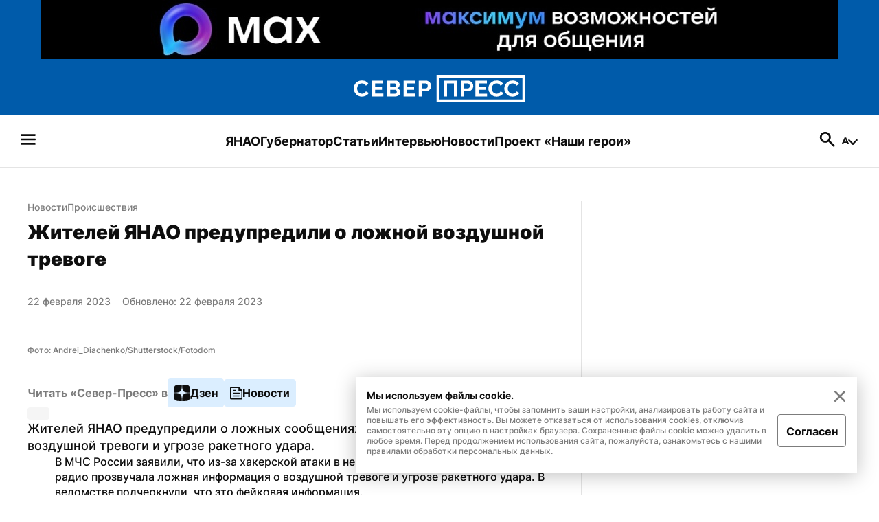

--- FILE ---
content_type: text/html; charset=utf-8
request_url: https://sever-press.ru/news/proisshestviya/zhitelej-janao-predupredili-o-lozhnoj-vozdushnoj-trevoge/
body_size: 54841
content:
<!DOCTYPE html><html><head><meta charSet="utf-8"/><meta name="viewport" content="width=device-width"/><link rel="apple-touch-icon" sizes="180x180" href="/apple-touch-icon.png"/><link rel="icon" type="image/svg" sizes="120x120" href="/favicon-120x120.svg"/><link rel="icon" type="image/png" sizes="32x32" href="/favicon-32x32.png"/><link rel="icon" type="image/png" sizes="16x16" href="/favicon-16x16.png"/><meta property="og:site_name" content="«Север-Пресс»"/><meta name="msapplication-TileColor" content="#00aba9"/><meta name="theme-color" content="#ffffff"/><script async="" src="https://jsn.24smi.net/smi.js"></script><link rel="dns-prefetch" href="https://yamal-media.ru/"/><link rel="canonical" href="https://sever-press.ru/news/proisshestviya/zhitelej-janao-predupredili-o-lozhnoj-vozdushnoj-trevoge/"/><script>window.yaContextCb = window.yaContextCb || []</script><script src="https://yandex.ru/ads/system/context.js" async=""></script><noscript><div><img src="https://top-fwz1.mail.ru/counter?id=3347184;js=na" style="position:absolute;left:-9999px" alt="http://Top.Mail.Ru "/></div></noscript><script type="application/ld+json">{"@context":"https://schema.org","@graph":[{"@type":"NewsArticle","@id":"https://sever-press.ru/news/proisshestviya/zhitelej-janao-predupredili-o-lozhnoj-vozdushnoj-trevoge/#article","url":"https://sever-press.ru/news/proisshestviya/zhitelej-janao-predupredili-o-lozhnoj-vozdushnoj-trevoge/","author":[{"@type":"Person","@id":"https://sever-press.ru/author/23/#person","url":"https://sever-press.ru/author/23/","name":"Елена Трегуб"}],"headline":"Жителей ЯНАО предупредили о ложной воздушной тревоге","description":"Жителей ЯНАО предупредили о ложных сообщениях по радио об объявлении воздушной тревоги и угрозе ракетного удара.","genre":"Новости","articleSection":"Происшествия","articleBody":"Жителей ЯНАО предупредили о ложных сообщениях по радио об объявлении воздушной тревоги и угрозе ракетного удара.  В МЧС России заявили, что из-за хакерской атаки в некоторых российских регионах по радио прозвучала ложная информация о воздушной тревоге и угрозе ракетного удара. В ведомстве подчеркнули, что это фейковая информация.  Пресс-служба МЧС просит следить за сообщениями в официальных источниках.  Самые важные новости — в нашем телеграм-канале  «Новости Ямала» .","datePublished":"2023-02-22T08:40+00:00","dateModified":"2023-02-22T08:42+00:00","isPartOf":{"@type":"WebSite","@id":"https://sever-press.ru/#website","url":"https://sever-press.ru/","name":"Север-Пресс","description":"Север-Пресс — старейшее информационное агентство ЯНАО. Рассказываем, что происходит на Ямале семь дней в неделю","publisher":{"@id":"https://sever-press.ru/#organization","@type":"Organization","name":"Север-Пресс","legalName":"Интернет-сайт Север-Пресс","slogan":"Официально, оперативно, достоверно","email":"sever-press@yamal-media.ru","telephone":"+7 (34922) 7-12-62","sameAs":[],"address":{"@type":"PostalAddress","addressCountry":"Россия","addressLocality":"Салехард","addressRegion":"Ямало-Ненецкий автономный округ","postalCode":"629008","streetAddress":"мкр. Богдана Кнунянца, д. 1, каб. 106"},"logo":{"@type":"ImageObject","@id":"https://sever-press.ru/img/png/logo.png/#imageobject","url":"https://sever-press.ru/img/png/logo.png","width":250,"height":40},"image":{"@id":"https://sever-press.ru/img/png/logo.png/#imageobject"}},"copyrightHolder":{"@id":"https://sever-press.ru/#organization"},"inLanguage":"ru-RU"},"inLanguage":"ru-RU","isAccessibleForFree":"TRUE","isFamilyFriendly":"TRUE","license":"https://sever-press.ru/download/rules_for_the_use_of_materials.docx","image":[{"@type":"ImageObject","inLanguage":"ru-RU","url":"https://sever-press.ru/images/insecure/rs:fill-down:1920:1920/aHR0cHM6Ly9zdG9yYWdlLnlhbmRleGNsb3VkLm5ldC95bS1zaXRlcy1zdGF0aWMvNjBiNzQ2YzktNzU5LndlYnA.webp","width":1920,"height":1920,"caption":"Фото: Andrei_Diachenko/Shutterstock/Fotodom"},{"@type":"ImageObject","inLanguage":"ru-RU","url":"https://sever-press.ru/images/insecure/rs:fill-down:1920:1440/aHR0cHM6Ly9zdG9yYWdlLnlhbmRleGNsb3VkLm5ldC95bS1zaXRlcy1zdGF0aWMvNjBiNzQ2YzktNzU5LndlYnA.webp","width":1920,"height":1440,"caption":"Фото: Andrei_Diachenko/Shutterstock/Fotodom"},{"@type":"ImageObject","inLanguage":"ru-RU","url":"https://sever-press.ru/images/insecure/rs:fill-down:1920:1080/aHR0cHM6Ly9zdG9yYWdlLnlhbmRleGNsb3VkLm5ldC95bS1zaXRlcy1zdGF0aWMvNjBiNzQ2YzktNzU5LndlYnA.webp","width":1920,"height":1080,"caption":"Фото: Andrei_Diachenko/Shutterstock/Fotodom"}],"mainEntityOfPage":{"@type":"WebPage","@id":"https://sever-press.ru/news/proisshestviya/zhitelej-janao-predupredili-o-lozhnoj-vozdushnoj-trevoge/#webpage","url":"https://sever-press.ru/news/proisshestviya/zhitelej-janao-predupredili-o-lozhnoj-vozdushnoj-trevoge/","name":"Жителей ЯНАО предупредили о ложной воздушной тревоге","publisher":{"@id":"https://sever-press.ru/#organization"},"inLanguage":"ru-RU","datePublished":"2023-02-22T08:40+00:00","dateModified":"2023-02-22T08:42+00:00","description":"Жителей ЯНАО предупредили о ложных сообщениях по радио об объявлении воздушной тревоги и угрозе ракетного удара.","breadcrumb":{"@type":"BreadcrumbList","itemListElement":[{"@type":"ListItem","position":1,"name":"Главная","item":{"@type":"WebPage","@id":"https://sever-press.ru/#webpage","url":"https://sever-press.ru/"}},{"@type":"ListItem","position":2,"name":"🌏 Происшествия","item":{"@type":"WebPage","@id":"https://sever-press.ru/category/proisshestviya/#webpage","url":"https://sever-press.ru/category/proisshestviya/"}}]}}}]}</script><title>Жителей ЯНАО предупредили о ложной воздушной тревоге | Север-Пресс</title><meta property="og:title" content="Жителей ЯНАО предупредили о ложной воздушной тревоге | Север-Пресс"/><meta property="og:type" content="article"/><meta property="og:url" content="https://sever-press.ru/news/proisshestviya/zhitelej-janao-predupredili-o-lozhnoj-vozdushnoj-trevoge/"/><meta property="og:image" content="https://sever-press.ru/images/insecure/rs:fill-down:1920:1080/aHR0cHM6Ly9zdG9yYWdlLnlhbmRleGNsb3VkLm5ldC95bS1zaXRlcy1zdGF0aWMvNjBiNzQ2YzktNzU5LndlYnA.webp"/><meta property="og:description" content="Жителей ЯНАО предупредили о ложных сообщениях по радио об объявлении воздушной тревоги и угрозе ракетного удара."/><meta name="description" content="Жителей ЯНАО предупредили о ложных сообщениях по радио об объявлении воздушной тревоги и угрозе ракетного удара."/><meta name="twitter:card" content="summary_large_image"/><meta name="twitter:title" content="Жителей ЯНАО предупредили о ложной воздушной тревоге | Север-Пресс"/><meta name="twitter:description" content="Жителей ЯНАО предупредили о ложных сообщениях по радио об объявлении воздушной тревоги и угрозе ракетного удара."/><meta name="twitter:image" content="https://sever-press.ru/images/insecure/rs:fill-down:1920:1080/aHR0cHM6Ly9zdG9yYWdlLnlhbmRleGNsb3VkLm5ldC95bS1zaXRlcy1zdGF0aWMvNjBiNzQ2YzktNzU5LndlYnA.webp"/><meta property="article:author" content="Елена Трегуб"/><meta property="article:section" content="Происшествия"/><meta property="article:tag" content="Новости ЯНАО"/><meta property="article:tag" content="МЧС"/><meta property="article:published_time" content="2023-02-22T08:40:51+00:00Z"/><meta property="article:modified_time" content="2023-02-22T08:42:24+00:00Z"/><link rel="preload" as="image" href="https://sever-press.ru/images/insecure/rs:fill-down:1920:1080/aHR0cHM6Ly9zdG9yYWdlLnlhbmRleGNsb3VkLm5ldC95bS1zaXRlcy1zdGF0aWMvNjBiNzQ2YzktNzU5LndlYnA.webp"/><meta name="next-head-count" content="34"/><link rel="preload" href="/_next/static/css/4b6504f8e8fe50ee.css" as="style"/><link rel="stylesheet" href="/_next/static/css/4b6504f8e8fe50ee.css" data-n-g=""/><link rel="preload" href="/_next/static/css/4428363f87715cd2.css" as="style"/><link rel="stylesheet" href="/_next/static/css/4428363f87715cd2.css" data-n-p=""/><link rel="preload" href="/_next/static/css/e1d92963bbb65c92.css" as="style"/><link rel="stylesheet" href="/_next/static/css/e1d92963bbb65c92.css" data-n-p=""/><noscript data-n-css=""></noscript><script defer="" nomodule="" src="/_next/static/chunks/polyfills-c67a75d1b6f99dc8.js"></script><script src="/_next/static/chunks/webpack-59c5c889f52620d6.js" defer=""></script><script src="/_next/static/chunks/framework-7751730b10fa0f74.js" defer=""></script><script src="/_next/static/chunks/main-18d70c5b082a9d07.js" defer=""></script><script src="/_next/static/chunks/pages/_app-b1a56d1c8e88a3fe.js" defer=""></script><script src="/_next/static/chunks/745-fbdce756b673a9bc.js" defer=""></script><script src="/_next/static/chunks/419-f09500370c7cc803.js" defer=""></script><script src="/_next/static/chunks/168-9587f953c7bc16d1.js" defer=""></script><script src="/_next/static/chunks/854-d9256aae07afd13f.js" defer=""></script><script src="/_next/static/chunks/811-741486b7188186bb.js" defer=""></script><script src="/_next/static/chunks/202-91ce3e5ff9f0ac17.js" defer=""></script><script src="/_next/static/chunks/pages/news/%5BslugCategory%5D/%5Bslug%5D-5b9f7d0b7b34c702.js" defer=""></script><script src="/_next/static/_S9ymu_JhnP4LF1l9XjS2/_buildManifest.js" defer=""></script><script src="/_next/static/_S9ymu_JhnP4LF1l9XjS2/_ssgManifest.js" defer=""></script></head><body><div id="__next"><div class="baseLayout_BaseLayout__h6a80"><header><div class="header_Header__Dezsy"><div class="header_wrapper__qCKQ8"><div class="header_logo__d4jIK"><svg width="28" height="28" fill="none" xmlns="http://www.w3.org/2000/svg" class="header_mobileIcon__cjNEw"><path d="M4.375 21.817c-.389 0-.715-.131-.977-.394a1.327 1.327 0 0 1-.394-.977c0-.389.131-.715.394-.977.262-.263.588-.394.977-.394h19.25c.389 0 .715.131.977.394.263.262.394.588.394.977s-.131.714-.394.977a1.327 1.327 0 0 1-.977.394H4.375Zm0-6.446c-.389 0-.715-.131-.977-.394A1.327 1.327 0 0 1 3.004 14c0-.389.131-.714.394-.977.262-.262.588-.394.977-.394h19.25c.389 0 .715.132.977.394.263.263.394.588.394.977s-.131.715-.394.977a1.327 1.327 0 0 1-.977.394H4.375Zm0-6.446c-.389 0-.715-.131-.977-.394a1.327 1.327 0 0 1-.394-.977c0-.389.131-.72.394-.991.262-.273.588-.409.977-.409h19.25c.389 0 .715.136.977.409.263.272.394.602.394.991 0 .39-.131.715-.394.977a1.327 1.327 0 0 1-.977.394H4.375Z" fill="#F6F6F8"></path></svg><a href="/"><svg width="250" height="40" fill="none" xmlns="http://www.w3.org/2000/svg" class="header_desktopIcon__FccC6"><path d="M0 19.726c0-1.388.266-2.765.81-4.125a11.74 11.74 0 0 1 2.365-3.713c1.042-1.118 2.304-2.01 3.792-2.675 1.489-.66 3.181-.994 5.077-.994 2.264 0 4.223.469 5.87 1.4 1.646.937 2.88 2.15 3.707 3.651l-3.877 2.54c-.39-.87-.906-1.546-1.546-2.037a5.866 5.866 0 0 0-2.077-1.028 8.585 8.585 0 0 0-2.213-.293c-1.143 0-2.145.22-3.005.655a6.382 6.382 0 0 0-2.145 1.727 7.242 7.242 0 0 0-1.268 2.41 8.853 8.853 0 0 0-.413 2.64c0 1 .164 1.953.498 2.867a7.475 7.475 0 0 0 1.41 2.41 6.89 6.89 0 0 0 2.178 1.665c.844.412 1.794.62 2.847.62.73 0 1.478-.113 2.23-.344a6.343 6.343 0 0 0 2.094-1.106c.64-.508 1.132-1.168 1.478-1.97l4.154 2.28c-.504 1.13-1.296 2.1-2.383 2.901a12.254 12.254 0 0 1-3.673 1.84c-1.364.423-2.706.637-4.03.637-1.738 0-3.34-.344-4.805-1.027A11.945 11.945 0 0 1 3.3 27.92a12.496 12.496 0 0 1-2.44-3.843 11.508 11.508 0 0 1-.86-4.35Zm43.275 7.624v4.17h-16.99V8.384h16.68v4.17H31.292v5.215h10.058v3.91H31.293v5.672h11.982Zm24.711-1.794c0 1.303-.362 2.393-1.08 3.273-.72.88-1.687 1.546-2.899 2.003-1.21.457-2.564.683-4.052.683H48.182V8.377h13.216c1.143 0 2.134.288 2.972.864a5.706 5.706 0 0 1 1.924 2.235c.447.914.668 1.856.668 2.833 0 1.089-.3 2.127-.894 3.126-.595.999-1.466 1.738-2.61 2.218 1.398.39 2.502 1.09 3.311 2.1.81 1.02 1.217 2.285 1.217 3.803ZM53.197 12.458v5.474h6.04c.526 0 .995-.102 1.408-.31.414-.21.736-.514.98-.932.237-.412.362-.914.362-1.501 0-.564-.108-1.05-.328-1.45a2.447 2.447 0 0 0-.895-.948 2.537 2.537 0 0 0-1.318-.345h-6.249v.012Zm9.678 12.19c0-.543-.113-1.04-.345-1.485a2.736 2.736 0 0 0-.928-1.06c-.39-.26-.86-.39-1.41-.39h-7v5.767h6.763c.572 0 1.081-.13 1.528-.39.447-.259.787-.597 1.03-1.01.238-.411.363-.891.363-1.433Zm26.941 2.702v4.17h-16.99V8.384h16.68v4.17H77.834v5.215h10.057v3.91H77.835v5.672h11.981Zm4.907 4.17V8.384h10.364a7.31 7.31 0 0 1 3.107.666 8.497 8.497 0 0 1 2.49 1.76 7.9 7.9 0 0 1 1.647 2.495c.391.937.583 1.88.583 2.833 0 1.304-.328 2.545-.979 3.73a7.9 7.9 0 0 1-2.66 2.867c-1.121.728-2.462 1.09-4.013 1.09h-5.524v7.691h-5.014v.006Zm5.01-11.828h5.218c.526 0 1.007-.14 1.443-.423.436-.282.781-.694 1.047-1.236.261-.542.396-1.174.396-1.89 0-.785-.152-1.44-.464-1.97-.311-.53-.69-.937-1.149-1.207a2.852 2.852 0 0 0-1.477-.407h-5.009v7.133h-.005ZM250 40H120.74V0H250v40Zm-125.1-4.154h120.934V4.148H124.9v31.698Zm6.118-4.277V8.43h19.94V31.57h-5.009V12.602h-9.916v18.967h-5.015Zm24.949 0V8.43h10.363c1.121 0 2.157.226 3.107.666a8.502 8.502 0 0 1 2.491 1.76 7.934 7.934 0 0 1 1.647 2.495c.39.937.583 1.88.583 2.833 0 1.304-.328 2.545-.979 3.73a7.91 7.91 0 0 1-2.66 2.867c-1.121.728-2.463 1.09-4.013 1.09h-5.524v7.691h-5.015v.006Zm5.015-11.829h5.218a2.6 2.6 0 0 0 1.443-.423c.436-.282.781-.694 1.047-1.236.261-.541.397-1.174.397-1.89 0-.785-.153-1.44-.465-1.97-.311-.53-.69-.937-1.149-1.207a2.852 2.852 0 0 0-1.477-.407h-5.009v7.133h-.005Zm33.359 7.658v4.17H177.35V8.432h16.68v4.17h-11.671v5.215h10.058v3.91h-10.058v5.672h11.982Zm1.783-7.63c0-1.388.266-2.765.809-4.125a11.755 11.755 0 0 1 2.366-3.713c1.041-1.117 2.304-2.009 3.792-2.675 1.489-.66 3.181-.993 5.077-.993 2.264 0 4.222.468 5.869 1.4 1.647.936 2.881 2.15 3.707 3.65l-3.877 2.54c-.39-.869-.905-1.546-1.545-2.037a5.853 5.853 0 0 0-2.077-1.027 8.583 8.583 0 0 0-2.213-.294c-1.143 0-2.145.22-3.005.655a6.367 6.367 0 0 0-2.145 1.727 7.242 7.242 0 0 0-1.268 2.41 8.864 8.864 0 0 0-.413 2.64c0 1 .164 1.953.498 2.868a7.482 7.482 0 0 0 1.409 2.41 6.894 6.894 0 0 0 2.179 1.664c.843.412 1.794.62 2.847.62a7.58 7.58 0 0 0 2.23-.343 6.232 6.232 0 0 0 2.094-1.107c.64-.508 1.132-1.168 1.477-1.97l4.155 2.28c-.504 1.13-1.296 2.1-2.383 2.901a12.257 12.257 0 0 1-3.673 1.84c-1.364.423-2.706.638-4.03.638-1.738 0-3.339-.344-4.805-1.027a11.952 11.952 0 0 1-3.776-2.737 12.609 12.609 0 0 1-2.439-3.843 11.567 11.567 0 0 1-.86-4.351Zm23.234 0c0-1.388.266-2.765.809-4.125a11.738 11.738 0 0 1 2.366-3.713c1.041-1.117 2.303-2.009 3.792-2.675 1.488-.66 3.181-.993 5.077-.993 2.264 0 4.222.468 5.869 1.4 1.647.936 2.881 2.15 3.707 3.65l-3.877 2.54c-.39-.869-.905-1.546-1.545-2.037a5.87 5.87 0 0 0-2.077-1.027 8.588 8.588 0 0 0-2.213-.294c-1.143 0-2.145.22-3.006.655a6.386 6.386 0 0 0-2.145 1.727 7.24 7.24 0 0 0-1.267 2.41 8.834 8.834 0 0 0-.414 2.64c0 1 .165 1.953.498 2.868a7.484 7.484 0 0 0 1.41 2.41 6.882 6.882 0 0 0 2.179 1.664c.843.412 1.794.62 2.847.62a7.58 7.58 0 0 0 2.23-.343 6.354 6.354 0 0 0 2.094-1.107c.639-.508 1.132-1.168 1.477-1.97l4.154 2.28c-.503 1.13-1.296 2.1-2.382 2.901a12.263 12.263 0 0 1-3.674 1.84c-1.364.423-2.705.638-4.029.638-1.738 0-3.34-.344-4.806-1.027a11.948 11.948 0 0 1-3.775-2.737 12.478 12.478 0 0 1-2.439-3.843 11.567 11.567 0 0 1-.86-4.351Z" fill="#fff"></path></svg><svg width="188" height="30" fill="none" xmlns="http://www.w3.org/2000/svg" class="header_mobileIcon__cjNEw"><g clip-path="url(#logoMobile_svg__a)" fill="#fff"><path d="M.523 15.448c0-1.04.199-2.074.605-3.094a8.81 8.81 0 0 1 1.77-2.785 8.652 8.652 0 0 1 2.835-2.006c1.113-.495 2.379-.745 3.797-.745 1.693 0 3.157.352 4.389 1.05 1.231.703 2.154 1.613 2.772 2.739l-2.9 1.904c-.291-.652-.676-1.16-1.155-1.528a4.382 4.382 0 0 0-1.553-.77 6.404 6.404 0 0 0-1.655-.22c-.855 0-1.604.165-2.247.49a4.774 4.774 0 0 0-1.604 1.296 5.437 5.437 0 0 0-.949 1.807 6.659 6.659 0 0 0-.308 1.981c0 .75.122 1.464.372 2.15a5.61 5.61 0 0 0 1.054 1.807c.453.52.994.936 1.63 1.249.63.309 1.341.465 2.128.465.546 0 1.105-.084 1.668-.258a4.738 4.738 0 0 0 1.566-.83 3.74 3.74 0 0 0 1.105-1.476l3.106 1.71c-.376.846-.969 1.574-1.782 2.175a9.154 9.154 0 0 1-2.746 1.38c-1.02.317-2.024.478-3.014.478-1.3 0-2.497-.258-3.593-.77a8.932 8.932 0 0 1-2.824-2.053 9.375 9.375 0 0 1-1.824-2.882 8.653 8.653 0 0 1-.643-3.264Zm32.362 5.719v3.127H20.179V6.941h12.473v3.128h-8.728v3.91h7.522v2.934h-7.522v4.254h8.96Zm18.479-1.346c0 .977-.271 1.794-.809 2.454-.537.66-1.26 1.16-2.167 1.503-.905.343-1.917.512-3.03.512h-8.804V6.937h9.883c.855 0 1.596.216 2.222.647.627.432 1.105.99 1.44 1.677.334.685.499 1.392.499 2.124 0 .817-.225 1.596-.669 2.345-.444.75-1.096 1.304-1.951 1.663 1.045.292 1.87.817 2.476 1.575.605.766.91 1.714.91 2.853Zm-11.06-9.824v4.105h4.516c.394 0 .745-.076 1.054-.232.31-.157.55-.385.732-.699.178-.309.271-.685.271-1.125 0-.424-.08-.788-.245-1.088-.16-.3-.385-.538-.669-.711a1.893 1.893 0 0 0-.986-.258h-4.673v.008Zm7.238 9.142c0-.406-.085-.779-.258-1.113a2.051 2.051 0 0 0-.694-.796c-.293-.194-.644-.292-1.054-.292H40.3v4.326h5.058c.427 0 .808-.097 1.143-.292.334-.195.588-.449.77-.758.178-.309.27-.668.27-1.075Zm20.147 2.028v3.127H54.983V6.941h12.473v3.128h-8.728v3.91h7.522v2.934h-7.522v4.254h8.96Zm3.67 3.127V6.941h7.749c.838 0 1.612.17 2.324.5a6.36 6.36 0 0 1 1.862 1.32 5.94 5.94 0 0 1 1.231 1.87c.293.703.436 1.41.436 2.126 0 .977-.245 1.908-.732 2.797a5.922 5.922 0 0 1-1.989 2.15c-.838.546-1.841.817-3 .817h-4.132v5.77h-3.75v.003Zm3.745-8.87h3.902a1.94 1.94 0 0 0 1.08-.318c.326-.212.584-.521.783-.927.194-.407.296-.88.296-1.418 0-.588-.114-1.08-.347-1.477-.233-.398-.516-.703-.86-.906a2.13 2.13 0 0 0-1.104-.305h-3.746v5.35h-.004ZM187.477 30H90.815V0h96.662v30Zm-93.551-3.115h90.436V3.11H93.926v23.774Zm4.575-3.208V6.323h14.911v17.354h-3.745V9.45h-7.416v14.226h-3.75Zm18.657 0V6.323h7.75c.838 0 1.612.17 2.324.5a6.354 6.354 0 0 1 1.862 1.32 5.958 5.958 0 0 1 1.232 1.871c.292.703.435 1.41.435 2.125a5.74 5.74 0 0 1-.732 2.798 5.914 5.914 0 0 1-1.989 2.15c-.838.546-1.841.817-3.001.817h-4.131v5.768h-3.75v.005Zm3.75-8.872h3.903c.393 0 .753-.105 1.079-.317.326-.212.584-.52.783-.927.195-.406.296-.88.296-1.418 0-.588-.114-1.08-.347-1.477-.233-.398-.516-.703-.859-.906a2.13 2.13 0 0 0-1.105-.305h-3.746v5.35h-.004Zm24.947 5.744v3.128h-12.706V6.323h12.473v3.128h-8.728v3.911h7.522v2.933h-7.522v4.254h8.961Zm1.333-5.723c0-1.04.199-2.074.605-3.094a8.804 8.804 0 0 1 1.769-2.784 8.657 8.657 0 0 1 2.836-2.007c1.113-.495 2.379-.745 3.797-.745 1.693 0 3.157.352 4.389 1.05 1.231.703 2.154 1.613 2.772 2.738l-2.899 1.905c-.292-.652-.677-1.16-1.156-1.528a4.38 4.38 0 0 0-1.553-.77 6.405 6.405 0 0 0-1.655-.22c-.855 0-1.604.165-2.247.49a4.776 4.776 0 0 0-1.605 1.296 5.461 5.461 0 0 0-.948 1.807 6.67 6.67 0 0 0-.309 1.981c0 .75.123 1.464.373 2.15.25.686.597 1.287 1.054 1.807.453.521.994.936 1.629 1.249.631.309 1.342.465 2.129.465a5.65 5.65 0 0 0 1.668-.258 4.658 4.658 0 0 0 1.566-.83c.478-.38.846-.875 1.105-1.476l3.106 1.71c-.376.846-.969 1.574-1.782 2.175a9.149 9.149 0 0 1-2.747 1.38c-1.02.317-2.023.478-3.013.478-1.3 0-2.497-.258-3.594-.77a8.944 8.944 0 0 1-2.823-2.053 9.465 9.465 0 0 1-1.824-2.882 8.712 8.712 0 0 1-.643-3.264Zm17.374 0c0-1.04.199-2.074.606-3.094a8.804 8.804 0 0 1 1.769-2.784 8.642 8.642 0 0 1 2.835-2.007c1.114-.495 2.379-.745 3.797-.745 1.693 0 3.158.352 4.389 1.05 1.232.703 2.155 1.613 2.772 2.738l-2.899 1.905c-.292-.652-.677-1.16-1.155-1.528a4.384 4.384 0 0 0-1.554-.77 6.4 6.4 0 0 0-1.655-.22c-.855 0-1.604.165-2.247.49a4.772 4.772 0 0 0-1.604 1.296 5.424 5.424 0 0 0-.948 1.807 6.638 6.638 0 0 0-.309 1.981c0 .75.123 1.464.372 2.15.25.686.597 1.287 1.054 1.807.453.521.995.936 1.63 1.249.63.309 1.341.465 2.129.465.546 0 1.104-.084 1.667-.258a4.734 4.734 0 0 0 1.566-.83 3.73 3.73 0 0 0 1.105-1.476l3.107 1.71c-.377.846-.97 1.574-1.782 2.175a9.16 9.16 0 0 1-2.747 1.38c-1.02.317-2.023.478-3.014.478-1.299 0-2.497-.258-3.593-.77a8.933 8.933 0 0 1-2.823-2.053 9.37 9.37 0 0 1-1.824-2.882 8.694 8.694 0 0 1-.644-3.264Z"></path></g><defs><clipPath id="logoMobile_svg__a"><path fill="#fff" transform="translate(.523)" d="M0 0h186.954v30H0z"></path></clipPath></defs></svg></a><a href="/search/"><svg width="28" height="28" fill="none" xmlns="http://www.w3.org/2000/svg" class="header_mobileIcon__cjNEw"><path d="m22.196 24.296-6.854-6.825a6.398 6.398 0 0 1-1.998 1.05c-.768.253-1.6.38-2.494.38-2.236 0-4.132-.779-5.687-2.334-1.556-1.556-2.334-3.432-2.334-5.63 0-2.197.778-4.073 2.334-5.629 1.555-1.555 3.441-2.333 5.658-2.333 2.197 0 4.069.778 5.615 2.333 1.545 1.556 2.318 3.432 2.318 5.63 0 .875-.121 1.686-.364 2.435a7.423 7.423 0 0 1-1.094 2.115l6.912 6.854c.273.272.409.598.409.977s-.146.705-.438.977a1.306 1.306 0 0 1-.991.437c-.39 0-.72-.145-.992-.437ZM10.82 16.158c1.458 0 2.688-.51 3.69-1.53 1-1.022 1.502-2.252 1.502-3.69 0-1.459-.501-2.693-1.503-3.705-1-1.01-2.23-1.516-3.69-1.516-1.457 0-2.697.505-3.718 1.516-1.02 1.012-1.531 2.246-1.531 3.705 0 1.438.51 2.668 1.531 3.69 1.021 1.02 2.26 1.53 3.719 1.53Z" fill="#F6F6F8"></path></svg></a></div></div></div><div class="menu_Menu__qY2Zt"><nav><h2 style="display:none">Бургерное меню сайта «Север-Пресс»</h2><svg width="28" height="28" fill="none" xmlns="http://www.w3.org/2000/svg" class="menu_icon__rbq6B"><path d="M4.375 21.817c-.389 0-.715-.131-.977-.394a1.327 1.327 0 0 1-.394-.977c0-.389.131-.715.394-.977.262-.263.588-.394.977-.394h19.25c.389 0 .715.131.977.394.263.262.394.588.394.977s-.131.714-.394.977a1.327 1.327 0 0 1-.977.394H4.375Zm0-6.446c-.389 0-.715-.131-.977-.394A1.327 1.327 0 0 1 3.004 14c0-.389.131-.714.394-.977.262-.262.588-.394.977-.394h19.25c.389 0 .715.132.977.394.263.263.394.588.394.977s-.131.715-.394.977a1.327 1.327 0 0 1-.977.394H4.375Zm0-6.446c-.389 0-.715-.131-.977-.394a1.327 1.327 0 0 1-.394-.977c0-.389.131-.72.394-.991.262-.273.588-.409.977-.409h19.25c.389 0 .715.136.977.409.263.272.394.602.394.991 0 .39-.131.715-.394.977a1.327 1.327 0 0 1-.977.394H4.375Z" fill="#F6F6F8"></path></svg></nav><nav><h2 style="display:none">Главные рубрики сайта «Север-Пресс»</h2><ul class="menu_list__GDv_h"><li><a href="https://sever-press.ru/tag/yanao/"><p class="Typography_text__WDByQ  Typography_size__18__iHC5f Typography_none__FajqV Typography_primary__29LdH Typography_bold__JQYIc Typography_left__ZYv3k">ЯНАО</p></a></li><li><a href="https://sever-press.ru/tag/artyuhov/"><p class="Typography_text__WDByQ  Typography_size__18__iHC5f Typography_none__FajqV Typography_primary__29LdH Typography_bold__JQYIc Typography_left__ZYv3k">Губернатор</p></a></li><li><a href="https://sever-press.ru/narrative/"><p class="Typography_text__WDByQ  Typography_size__18__iHC5f Typography_none__FajqV Typography_primary__29LdH Typography_bold__JQYIc Typography_left__ZYv3k">Статьи</p></a></li><li><a href="https://sever-press.ru/category/intervju/"><p class="Typography_text__WDByQ  Typography_size__18__iHC5f Typography_none__FajqV Typography_primary__29LdH Typography_bold__JQYIc Typography_left__ZYv3k">Интервью</p></a></li><li><a href="https://sever-press.ru/news/"><p class="Typography_text__WDByQ  Typography_size__18__iHC5f Typography_none__FajqV Typography_primary__29LdH Typography_bold__JQYIc Typography_left__ZYv3k">Новости</p></a></li><li><a href="https://heroism.sever-press.ru/" target="_blank" rel="noreferer"><p class="Typography_text__WDByQ  Typography_size__18__iHC5f Typography_none__FajqV Typography_primary__29LdH Typography_bold__JQYIc Typography_left__ZYv3k">Проект «Наши герои»</p></a></li></ul></nav><div class="menu_rightBlock__wm3cQ"><a href="/search/"><svg width="28" height="28" fill="none" xmlns="http://www.w3.org/2000/svg" class="menu_icon__rbq6B"><path d="m22.196 24.296-6.854-6.825a6.398 6.398 0 0 1-1.998 1.05c-.768.253-1.6.38-2.494.38-2.236 0-4.132-.779-5.687-2.334-1.556-1.556-2.334-3.432-2.334-5.63 0-2.197.778-4.073 2.334-5.629 1.555-1.555 3.441-2.333 5.658-2.333 2.197 0 4.069.778 5.615 2.333 1.545 1.556 2.318 3.432 2.318 5.63 0 .875-.121 1.686-.364 2.435a7.423 7.423 0 0 1-1.094 2.115l6.912 6.854c.273.272.409.598.409.977s-.146.705-.438.977a1.306 1.306 0 0 1-.991.437c-.39 0-.72-.145-.992-.437ZM10.82 16.158c1.458 0 2.688-.51 3.69-1.53 1-1.022 1.502-2.252 1.502-3.69 0-1.459-.501-2.693-1.503-3.705-1-1.01-2.23-1.516-3.69-1.516-1.457 0-2.697.505-3.718 1.516-1.02 1.012-1.531 2.246-1.531 3.705 0 1.438.51 2.668 1.531 3.69 1.021 1.02 2.26 1.53 3.719 1.53Z" fill="#F6F6F8"></path></svg></a><div class="Sizer_wrapSizer__YLxA9"><div class="Sizer_sizer__GN6Hl"><button class="Sizer_buttonCurrent__bFjiS"><svg width="12" height="10" fill="none" xmlns="http://www.w3.org/2000/svg"><path d="M8.262 7.9h-4.55L2.844 10H.52L4.888.2h2.24L11.51 10H9.13l-.868-2.1Zm-.714-1.722L5.994 2.426 4.44 6.178h3.108Z" fill="#1D1D23"></path></svg><span></span></button></div></div></div></div><div class="burgerMenu_BurgerMenu__P8E02"><div class="header_Header__Dezsy"><div class="header_wrapper__qCKQ8"><div class="header_logo__d4jIK"><svg width="28" height="28" fill="none" xmlns="http://www.w3.org/2000/svg" class="header_mobileIcon__cjNEw"><path d="M4.375 21.817c-.389 0-.715-.131-.977-.394a1.327 1.327 0 0 1-.394-.977c0-.389.131-.715.394-.977.262-.263.588-.394.977-.394h19.25c.389 0 .715.131.977.394.263.262.394.588.394.977s-.131.714-.394.977a1.327 1.327 0 0 1-.977.394H4.375Zm0-6.446c-.389 0-.715-.131-.977-.394A1.327 1.327 0 0 1 3.004 14c0-.389.131-.714.394-.977.262-.262.588-.394.977-.394h19.25c.389 0 .715.132.977.394.263.263.394.588.394.977s-.131.715-.394.977a1.327 1.327 0 0 1-.977.394H4.375Zm0-6.446c-.389 0-.715-.131-.977-.394a1.327 1.327 0 0 1-.394-.977c0-.389.131-.72.394-.991.262-.273.588-.409.977-.409h19.25c.389 0 .715.136.977.409.263.272.394.602.394.991 0 .39-.131.715-.394.977a1.327 1.327 0 0 1-.977.394H4.375Z" fill="#F6F6F8"></path></svg><a href="/"><svg width="250" height="40" fill="none" xmlns="http://www.w3.org/2000/svg" class="header_desktopIcon__FccC6"><path d="M0 19.726c0-1.388.266-2.765.81-4.125a11.74 11.74 0 0 1 2.365-3.713c1.042-1.118 2.304-2.01 3.792-2.675 1.489-.66 3.181-.994 5.077-.994 2.264 0 4.223.469 5.87 1.4 1.646.937 2.88 2.15 3.707 3.651l-3.877 2.54c-.39-.87-.906-1.546-1.546-2.037a5.866 5.866 0 0 0-2.077-1.028 8.585 8.585 0 0 0-2.213-.293c-1.143 0-2.145.22-3.005.655a6.382 6.382 0 0 0-2.145 1.727 7.242 7.242 0 0 0-1.268 2.41 8.853 8.853 0 0 0-.413 2.64c0 1 .164 1.953.498 2.867a7.475 7.475 0 0 0 1.41 2.41 6.89 6.89 0 0 0 2.178 1.665c.844.412 1.794.62 2.847.62.73 0 1.478-.113 2.23-.344a6.343 6.343 0 0 0 2.094-1.106c.64-.508 1.132-1.168 1.478-1.97l4.154 2.28c-.504 1.13-1.296 2.1-2.383 2.901a12.254 12.254 0 0 1-3.673 1.84c-1.364.423-2.706.637-4.03.637-1.738 0-3.34-.344-4.805-1.027A11.945 11.945 0 0 1 3.3 27.92a12.496 12.496 0 0 1-2.44-3.843 11.508 11.508 0 0 1-.86-4.35Zm43.275 7.624v4.17h-16.99V8.384h16.68v4.17H31.292v5.215h10.058v3.91H31.293v5.672h11.982Zm24.711-1.794c0 1.303-.362 2.393-1.08 3.273-.72.88-1.687 1.546-2.899 2.003-1.21.457-2.564.683-4.052.683H48.182V8.377h13.216c1.143 0 2.134.288 2.972.864a5.706 5.706 0 0 1 1.924 2.235c.447.914.668 1.856.668 2.833 0 1.089-.3 2.127-.894 3.126-.595.999-1.466 1.738-2.61 2.218 1.398.39 2.502 1.09 3.311 2.1.81 1.02 1.217 2.285 1.217 3.803ZM53.197 12.458v5.474h6.04c.526 0 .995-.102 1.408-.31.414-.21.736-.514.98-.932.237-.412.362-.914.362-1.501 0-.564-.108-1.05-.328-1.45a2.447 2.447 0 0 0-.895-.948 2.537 2.537 0 0 0-1.318-.345h-6.249v.012Zm9.678 12.19c0-.543-.113-1.04-.345-1.485a2.736 2.736 0 0 0-.928-1.06c-.39-.26-.86-.39-1.41-.39h-7v5.767h6.763c.572 0 1.081-.13 1.528-.39.447-.259.787-.597 1.03-1.01.238-.411.363-.891.363-1.433Zm26.941 2.702v4.17h-16.99V8.384h16.68v4.17H77.834v5.215h10.057v3.91H77.835v5.672h11.981Zm4.907 4.17V8.384h10.364a7.31 7.31 0 0 1 3.107.666 8.497 8.497 0 0 1 2.49 1.76 7.9 7.9 0 0 1 1.647 2.495c.391.937.583 1.88.583 2.833 0 1.304-.328 2.545-.979 3.73a7.9 7.9 0 0 1-2.66 2.867c-1.121.728-2.462 1.09-4.013 1.09h-5.524v7.691h-5.014v.006Zm5.01-11.828h5.218c.526 0 1.007-.14 1.443-.423.436-.282.781-.694 1.047-1.236.261-.542.396-1.174.396-1.89 0-.785-.152-1.44-.464-1.97-.311-.53-.69-.937-1.149-1.207a2.852 2.852 0 0 0-1.477-.407h-5.009v7.133h-.005ZM250 40H120.74V0H250v40Zm-125.1-4.154h120.934V4.148H124.9v31.698Zm6.118-4.277V8.43h19.94V31.57h-5.009V12.602h-9.916v18.967h-5.015Zm24.949 0V8.43h10.363c1.121 0 2.157.226 3.107.666a8.502 8.502 0 0 1 2.491 1.76 7.934 7.934 0 0 1 1.647 2.495c.39.937.583 1.88.583 2.833 0 1.304-.328 2.545-.979 3.73a7.91 7.91 0 0 1-2.66 2.867c-1.121.728-2.463 1.09-4.013 1.09h-5.524v7.691h-5.015v.006Zm5.015-11.829h5.218a2.6 2.6 0 0 0 1.443-.423c.436-.282.781-.694 1.047-1.236.261-.541.397-1.174.397-1.89 0-.785-.153-1.44-.465-1.97-.311-.53-.69-.937-1.149-1.207a2.852 2.852 0 0 0-1.477-.407h-5.009v7.133h-.005Zm33.359 7.658v4.17H177.35V8.432h16.68v4.17h-11.671v5.215h10.058v3.91h-10.058v5.672h11.982Zm1.783-7.63c0-1.388.266-2.765.809-4.125a11.755 11.755 0 0 1 2.366-3.713c1.041-1.117 2.304-2.009 3.792-2.675 1.489-.66 3.181-.993 5.077-.993 2.264 0 4.222.468 5.869 1.4 1.647.936 2.881 2.15 3.707 3.65l-3.877 2.54c-.39-.869-.905-1.546-1.545-2.037a5.853 5.853 0 0 0-2.077-1.027 8.583 8.583 0 0 0-2.213-.294c-1.143 0-2.145.22-3.005.655a6.367 6.367 0 0 0-2.145 1.727 7.242 7.242 0 0 0-1.268 2.41 8.864 8.864 0 0 0-.413 2.64c0 1 .164 1.953.498 2.868a7.482 7.482 0 0 0 1.409 2.41 6.894 6.894 0 0 0 2.179 1.664c.843.412 1.794.62 2.847.62a7.58 7.58 0 0 0 2.23-.343 6.232 6.232 0 0 0 2.094-1.107c.64-.508 1.132-1.168 1.477-1.97l4.155 2.28c-.504 1.13-1.296 2.1-2.383 2.901a12.257 12.257 0 0 1-3.673 1.84c-1.364.423-2.706.638-4.03.638-1.738 0-3.339-.344-4.805-1.027a11.952 11.952 0 0 1-3.776-2.737 12.609 12.609 0 0 1-2.439-3.843 11.567 11.567 0 0 1-.86-4.351Zm23.234 0c0-1.388.266-2.765.809-4.125a11.738 11.738 0 0 1 2.366-3.713c1.041-1.117 2.303-2.009 3.792-2.675 1.488-.66 3.181-.993 5.077-.993 2.264 0 4.222.468 5.869 1.4 1.647.936 2.881 2.15 3.707 3.65l-3.877 2.54c-.39-.869-.905-1.546-1.545-2.037a5.87 5.87 0 0 0-2.077-1.027 8.588 8.588 0 0 0-2.213-.294c-1.143 0-2.145.22-3.006.655a6.386 6.386 0 0 0-2.145 1.727 7.24 7.24 0 0 0-1.267 2.41 8.834 8.834 0 0 0-.414 2.64c0 1 .165 1.953.498 2.868a7.484 7.484 0 0 0 1.41 2.41 6.882 6.882 0 0 0 2.179 1.664c.843.412 1.794.62 2.847.62a7.58 7.58 0 0 0 2.23-.343 6.354 6.354 0 0 0 2.094-1.107c.639-.508 1.132-1.168 1.477-1.97l4.154 2.28c-.503 1.13-1.296 2.1-2.382 2.901a12.263 12.263 0 0 1-3.674 1.84c-1.364.423-2.705.638-4.029.638-1.738 0-3.34-.344-4.806-1.027a11.948 11.948 0 0 1-3.775-2.737 12.478 12.478 0 0 1-2.439-3.843 11.567 11.567 0 0 1-.86-4.351Z" fill="#fff"></path></svg><svg width="188" height="30" fill="none" xmlns="http://www.w3.org/2000/svg" class="header_mobileIcon__cjNEw"><g clip-path="url(#logoMobile_svg__a)" fill="#fff"><path d="M.523 15.448c0-1.04.199-2.074.605-3.094a8.81 8.81 0 0 1 1.77-2.785 8.652 8.652 0 0 1 2.835-2.006c1.113-.495 2.379-.745 3.797-.745 1.693 0 3.157.352 4.389 1.05 1.231.703 2.154 1.613 2.772 2.739l-2.9 1.904c-.291-.652-.676-1.16-1.155-1.528a4.382 4.382 0 0 0-1.553-.77 6.404 6.404 0 0 0-1.655-.22c-.855 0-1.604.165-2.247.49a4.774 4.774 0 0 0-1.604 1.296 5.437 5.437 0 0 0-.949 1.807 6.659 6.659 0 0 0-.308 1.981c0 .75.122 1.464.372 2.15a5.61 5.61 0 0 0 1.054 1.807c.453.52.994.936 1.63 1.249.63.309 1.341.465 2.128.465.546 0 1.105-.084 1.668-.258a4.738 4.738 0 0 0 1.566-.83 3.74 3.74 0 0 0 1.105-1.476l3.106 1.71c-.376.846-.969 1.574-1.782 2.175a9.154 9.154 0 0 1-2.746 1.38c-1.02.317-2.024.478-3.014.478-1.3 0-2.497-.258-3.593-.77a8.932 8.932 0 0 1-2.824-2.053 9.375 9.375 0 0 1-1.824-2.882 8.653 8.653 0 0 1-.643-3.264Zm32.362 5.719v3.127H20.179V6.941h12.473v3.128h-8.728v3.91h7.522v2.934h-7.522v4.254h8.96Zm18.479-1.346c0 .977-.271 1.794-.809 2.454-.537.66-1.26 1.16-2.167 1.503-.905.343-1.917.512-3.03.512h-8.804V6.937h9.883c.855 0 1.596.216 2.222.647.627.432 1.105.99 1.44 1.677.334.685.499 1.392.499 2.124 0 .817-.225 1.596-.669 2.345-.444.75-1.096 1.304-1.951 1.663 1.045.292 1.87.817 2.476 1.575.605.766.91 1.714.91 2.853Zm-11.06-9.824v4.105h4.516c.394 0 .745-.076 1.054-.232.31-.157.55-.385.732-.699.178-.309.271-.685.271-1.125 0-.424-.08-.788-.245-1.088-.16-.3-.385-.538-.669-.711a1.893 1.893 0 0 0-.986-.258h-4.673v.008Zm7.238 9.142c0-.406-.085-.779-.258-1.113a2.051 2.051 0 0 0-.694-.796c-.293-.194-.644-.292-1.054-.292H40.3v4.326h5.058c.427 0 .808-.097 1.143-.292.334-.195.588-.449.77-.758.178-.309.27-.668.27-1.075Zm20.147 2.028v3.127H54.983V6.941h12.473v3.128h-8.728v3.91h7.522v2.934h-7.522v4.254h8.96Zm3.67 3.127V6.941h7.749c.838 0 1.612.17 2.324.5a6.36 6.36 0 0 1 1.862 1.32 5.94 5.94 0 0 1 1.231 1.87c.293.703.436 1.41.436 2.126 0 .977-.245 1.908-.732 2.797a5.922 5.922 0 0 1-1.989 2.15c-.838.546-1.841.817-3 .817h-4.132v5.77h-3.75v.003Zm3.745-8.87h3.902a1.94 1.94 0 0 0 1.08-.318c.326-.212.584-.521.783-.927.194-.407.296-.88.296-1.418 0-.588-.114-1.08-.347-1.477-.233-.398-.516-.703-.86-.906a2.13 2.13 0 0 0-1.104-.305h-3.746v5.35h-.004ZM187.477 30H90.815V0h96.662v30Zm-93.551-3.115h90.436V3.11H93.926v23.774Zm4.575-3.208V6.323h14.911v17.354h-3.745V9.45h-7.416v14.226h-3.75Zm18.657 0V6.323h7.75c.838 0 1.612.17 2.324.5a6.354 6.354 0 0 1 1.862 1.32 5.958 5.958 0 0 1 1.232 1.871c.292.703.435 1.41.435 2.125a5.74 5.74 0 0 1-.732 2.798 5.914 5.914 0 0 1-1.989 2.15c-.838.546-1.841.817-3.001.817h-4.131v5.768h-3.75v.005Zm3.75-8.872h3.903c.393 0 .753-.105 1.079-.317.326-.212.584-.52.783-.927.195-.406.296-.88.296-1.418 0-.588-.114-1.08-.347-1.477-.233-.398-.516-.703-.859-.906a2.13 2.13 0 0 0-1.105-.305h-3.746v5.35h-.004Zm24.947 5.744v3.128h-12.706V6.323h12.473v3.128h-8.728v3.911h7.522v2.933h-7.522v4.254h8.961Zm1.333-5.723c0-1.04.199-2.074.605-3.094a8.804 8.804 0 0 1 1.769-2.784 8.657 8.657 0 0 1 2.836-2.007c1.113-.495 2.379-.745 3.797-.745 1.693 0 3.157.352 4.389 1.05 1.231.703 2.154 1.613 2.772 2.738l-2.899 1.905c-.292-.652-.677-1.16-1.156-1.528a4.38 4.38 0 0 0-1.553-.77 6.405 6.405 0 0 0-1.655-.22c-.855 0-1.604.165-2.247.49a4.776 4.776 0 0 0-1.605 1.296 5.461 5.461 0 0 0-.948 1.807 6.67 6.67 0 0 0-.309 1.981c0 .75.123 1.464.373 2.15.25.686.597 1.287 1.054 1.807.453.521.994.936 1.629 1.249.631.309 1.342.465 2.129.465a5.65 5.65 0 0 0 1.668-.258 4.658 4.658 0 0 0 1.566-.83c.478-.38.846-.875 1.105-1.476l3.106 1.71c-.376.846-.969 1.574-1.782 2.175a9.149 9.149 0 0 1-2.747 1.38c-1.02.317-2.023.478-3.013.478-1.3 0-2.497-.258-3.594-.77a8.944 8.944 0 0 1-2.823-2.053 9.465 9.465 0 0 1-1.824-2.882 8.712 8.712 0 0 1-.643-3.264Zm17.374 0c0-1.04.199-2.074.606-3.094a8.804 8.804 0 0 1 1.769-2.784 8.642 8.642 0 0 1 2.835-2.007c1.114-.495 2.379-.745 3.797-.745 1.693 0 3.158.352 4.389 1.05 1.232.703 2.155 1.613 2.772 2.738l-2.899 1.905c-.292-.652-.677-1.16-1.155-1.528a4.384 4.384 0 0 0-1.554-.77 6.4 6.4 0 0 0-1.655-.22c-.855 0-1.604.165-2.247.49a4.772 4.772 0 0 0-1.604 1.296 5.424 5.424 0 0 0-.948 1.807 6.638 6.638 0 0 0-.309 1.981c0 .75.123 1.464.372 2.15.25.686.597 1.287 1.054 1.807.453.521.995.936 1.63 1.249.63.309 1.341.465 2.129.465.546 0 1.104-.084 1.667-.258a4.734 4.734 0 0 0 1.566-.83 3.73 3.73 0 0 0 1.105-1.476l3.107 1.71c-.377.846-.97 1.574-1.782 2.175a9.16 9.16 0 0 1-2.747 1.38c-1.02.317-2.023.478-3.014.478-1.299 0-2.497-.258-3.593-.77a8.933 8.933 0 0 1-2.823-2.053 9.37 9.37 0 0 1-1.824-2.882 8.694 8.694 0 0 1-.644-3.264Z"></path></g><defs><clipPath id="logoMobile_svg__a"><path fill="#fff" transform="translate(.523)" d="M0 0h186.954v30H0z"></path></clipPath></defs></svg></a><a href="/search/"><svg width="28" height="28" fill="none" xmlns="http://www.w3.org/2000/svg" class="header_mobileIcon__cjNEw"><path d="m22.196 24.296-6.854-6.825a6.398 6.398 0 0 1-1.998 1.05c-.768.253-1.6.38-2.494.38-2.236 0-4.132-.779-5.687-2.334-1.556-1.556-2.334-3.432-2.334-5.63 0-2.197.778-4.073 2.334-5.629 1.555-1.555 3.441-2.333 5.658-2.333 2.197 0 4.069.778 5.615 2.333 1.545 1.556 2.318 3.432 2.318 5.63 0 .875-.121 1.686-.364 2.435a7.423 7.423 0 0 1-1.094 2.115l6.912 6.854c.273.272.409.598.409.977s-.146.705-.438.977a1.306 1.306 0 0 1-.991.437c-.39 0-.72-.145-.992-.437ZM10.82 16.158c1.458 0 2.688-.51 3.69-1.53 1-1.022 1.502-2.252 1.502-3.69 0-1.459-.501-2.693-1.503-3.705-1-1.01-2.23-1.516-3.69-1.516-1.457 0-2.697.505-3.718 1.516-1.02 1.012-1.531 2.246-1.531 3.705 0 1.438.51 2.668 1.531 3.69 1.021 1.02 2.26 1.53 3.719 1.53Z" fill="#F6F6F8"></path></svg></a></div></div></div><div class="menu_Menu__qY2Zt"><nav><h2 style="display:none">Бургерное меню сайта «Север-Пресс»</h2><svg width="28" height="28" fill="none" xmlns="http://www.w3.org/2000/svg" class="menu_icon__rbq6B"><path d="M4.375 21.817c-.389 0-.715-.131-.977-.394a1.327 1.327 0 0 1-.394-.977c0-.389.131-.715.394-.977.262-.263.588-.394.977-.394h19.25c.389 0 .715.131.977.394.263.262.394.588.394.977s-.131.714-.394.977a1.327 1.327 0 0 1-.977.394H4.375Zm0-6.446c-.389 0-.715-.131-.977-.394A1.327 1.327 0 0 1 3.004 14c0-.389.131-.714.394-.977.262-.262.588-.394.977-.394h19.25c.389 0 .715.132.977.394.263.263.394.588.394.977s-.131.715-.394.977a1.327 1.327 0 0 1-.977.394H4.375Zm0-6.446c-.389 0-.715-.131-.977-.394a1.327 1.327 0 0 1-.394-.977c0-.389.131-.72.394-.991.262-.273.588-.409.977-.409h19.25c.389 0 .715.136.977.409.263.272.394.602.394.991 0 .39-.131.715-.394.977a1.327 1.327 0 0 1-.977.394H4.375Z" fill="#F6F6F8"></path></svg></nav><nav><h2 style="display:none">Главные рубрики сайта «Север-Пресс»</h2><ul class="menu_list__GDv_h"><li><a href="https://heroism.sever-press.ru/" target="_blank" rel="noreferer"><p class="Typography_text__WDByQ  Typography_size__18__iHC5f Typography_none__FajqV Typography_primary__29LdH Typography_bold__JQYIc Typography_left__ZYv3k">Проект «Наши герои»</p></a></li></ul></nav><div class="menu_rightBlock__wm3cQ"><a href="/search/"><svg width="28" height="28" fill="none" xmlns="http://www.w3.org/2000/svg" class="menu_icon__rbq6B"><path d="m22.196 24.296-6.854-6.825a6.398 6.398 0 0 1-1.998 1.05c-.768.253-1.6.38-2.494.38-2.236 0-4.132-.779-5.687-2.334-1.556-1.556-2.334-3.432-2.334-5.63 0-2.197.778-4.073 2.334-5.629 1.555-1.555 3.441-2.333 5.658-2.333 2.197 0 4.069.778 5.615 2.333 1.545 1.556 2.318 3.432 2.318 5.63 0 .875-.121 1.686-.364 2.435a7.423 7.423 0 0 1-1.094 2.115l6.912 6.854c.273.272.409.598.409.977s-.146.705-.438.977a1.306 1.306 0 0 1-.991.437c-.39 0-.72-.145-.992-.437ZM10.82 16.158c1.458 0 2.688-.51 3.69-1.53 1-1.022 1.502-2.252 1.502-3.69 0-1.459-.501-2.693-1.503-3.705-1-1.01-2.23-1.516-3.69-1.516-1.457 0-2.697.505-3.718 1.516-1.02 1.012-1.531 2.246-1.531 3.705 0 1.438.51 2.668 1.531 3.69 1.021 1.02 2.26 1.53 3.719 1.53Z" fill="#F6F6F8"></path></svg></a><div class="Sizer_wrapSizer__YLxA9"><div class="Sizer_sizer__GN6Hl"><button class="Sizer_buttonCurrent__bFjiS"><svg width="12" height="10" fill="none" xmlns="http://www.w3.org/2000/svg"><path d="M8.262 7.9h-4.55L2.844 10H.52L4.888.2h2.24L11.51 10H9.13l-.868-2.1Zm-.714-1.722L5.994 2.426 4.44 6.178h3.108Z" fill="#1D1D23"></path></svg><span></span></button></div></div></div></div><div><nav class="burgerMenu_wrapper__RWpzv"><h2 class="Typography_text__WDByQ  Typography_size__28__5zLai Typography_none__FajqV Typography_primary__29LdH Typography_black___rBXu Typography_left__ZYv3k">Рубрики</h2><ul class="burgerMenu_list__L6Dlv"><li><a href="https://heroism.sever-press.ru/" target="_blank" rel="noreferer"><p class="Typography_text__WDByQ  Typography_size__18__iHC5f Typography_none__FajqV Typography_primary__29LdH Typography_bold__JQYIc Typography_left__ZYv3k">Проект «Наши герои»</p></a></li></ul><div class="divider_Divider__6MaDB "></div></nav><nav class="burgerMenu_wrapper__RWpzv"><h2 class="Typography_text__WDByQ  Typography_size__28__5zLai Typography_none__FajqV Typography_primary__29LdH Typography_black___rBXu Typography_left__ZYv3k">Популярные темы</h2><ul class="burgerMenu_list__L6Dlv"><li><a href="/tag/yanao/"><p class="Typography_text__WDByQ  Typography_size__18__iHC5f Typography_none__FajqV Typography_primary__29LdH Typography_bold__JQYIc Typography_left__ZYv3k">Новости ЯНАО</p></a></li><li><a href="/tag/noyabrsk/"><p class="Typography_text__WDByQ  Typography_size__18__iHC5f Typography_none__FajqV Typography_primary__29LdH Typography_bold__JQYIc Typography_left__ZYv3k">Ноябрьск</p></a></li><li><a href="/tag/salehard/"><p class="Typography_text__WDByQ  Typography_size__18__iHC5f Typography_none__FajqV Typography_primary__29LdH Typography_bold__JQYIc Typography_left__ZYv3k">Салехард</p></a></li><li><a href="/tag/novy-urengoy/"><p class="Typography_text__WDByQ  Typography_size__18__iHC5f Typography_none__FajqV Typography_primary__29LdH Typography_bold__JQYIc Typography_left__ZYv3k">Новый Уренгой</p></a></li><li><a href="/tag/artyuhov/"><p class="Typography_text__WDByQ  Typography_size__18__iHC5f Typography_none__FajqV Typography_primary__29LdH Typography_bold__JQYIc Typography_left__ZYv3k">Дмитрий Артюхов</p></a></li><li><a href="/tag/svo/"><p class="Typography_text__WDByQ  Typography_size__18__iHC5f Typography_none__FajqV Typography_primary__29LdH Typography_bold__JQYIc Typography_left__ZYv3k">СВО</p></a></li><li><a href="/tag/aeroport-novogo-urengoja/"><p class="Typography_text__WDByQ  Typography_size__18__iHC5f Typography_none__FajqV Typography_primary__29LdH Typography_bold__JQYIc Typography_left__ZYv3k">Аэропорт Нового Уренгоя</p></a></li><li><a href="https://heroism.sever-press.ru/" target="_blank" rel="noreferer"><p class="Typography_text__WDByQ  Typography_size__18__iHC5f Typography_none__FajqV Typography_primary__29LdH Typography_bold__JQYIc Typography_left__ZYv3k">Проект «Наши герои»</p></a></li></ul><div class="divider_Divider__6MaDB "></div></nav><nav class="burgerMenu_wrapper__RWpzv"><h2 class="Typography_text__WDByQ  Typography_size__28__5zLai Typography_none__FajqV Typography_primary__29LdH Typography_black___rBXu Typography_left__ZYv3k">Новости по муниципалитетам</h2><ul class="burgerMenu_list__L6Dlv"><li><a href="/tag/volnovaha/"><p class="Typography_text__WDByQ  Typography_size__18__iHC5f Typography_none__FajqV Typography_primary__29LdH Typography_bold__JQYIc Typography_left__ZYv3k">Волноваха</p></a></li><li><a href="/tag/krasnoselkupskiy-rayon/"><p class="Typography_text__WDByQ  Typography_size__18__iHC5f Typography_none__FajqV Typography_primary__29LdH Typography_bold__JQYIc Typography_left__ZYv3k">Красноселькупский район</p></a></li><li><a href="/tag/tarko-sale/"><p class="Typography_text__WDByQ  Typography_size__18__iHC5f Typography_none__FajqV Typography_primary__29LdH Typography_bold__JQYIc Typography_left__ZYv3k">Тарко-Сале</p></a></li><li><a href="/tag/novy-urengoy/"><p class="Typography_text__WDByQ  Typography_size__18__iHC5f Typography_none__FajqV Typography_primary__29LdH Typography_bold__JQYIc Typography_left__ZYv3k">Новый Уренгой</p></a></li><li><a href="/tag/priuralskiy-rayon/"><p class="Typography_text__WDByQ  Typography_size__18__iHC5f Typography_none__FajqV Typography_primary__29LdH Typography_bold__JQYIc Typography_left__ZYv3k">Приуральский район</p></a></li><li><a href="/tag/labytnangi/"><p class="Typography_text__WDByQ  Typography_size__18__iHC5f Typography_none__FajqV Typography_primary__29LdH Typography_bold__JQYIc Typography_left__ZYv3k">Лабытнанги</p></a></li><li><a href="/tag/nadymskiy-rayon/"><p class="Typography_text__WDByQ  Typography_size__18__iHC5f Typography_none__FajqV Typography_primary__29LdH Typography_bold__JQYIc Typography_left__ZYv3k">Надымский район</p></a></li><li><a href="/tag/gubkinskiy/"><p class="Typography_text__WDByQ  Typography_size__18__iHC5f Typography_none__FajqV Typography_primary__29LdH Typography_bold__JQYIc Typography_left__ZYv3k">Губкинский</p></a></li><li><a href="/tag/muravlenko/"><p class="Typography_text__WDByQ  Typography_size__18__iHC5f Typography_none__FajqV Typography_primary__29LdH Typography_bold__JQYIc Typography_left__ZYv3k">Муравленко</p></a></li><li><a href="/tag/tazovskiy-rayon/"><p class="Typography_text__WDByQ  Typography_size__18__iHC5f Typography_none__FajqV Typography_primary__29LdH Typography_bold__JQYIc Typography_left__ZYv3k">Тазовский район</p></a></li><li><a href="/tag/purovskiy-rayon/"><p class="Typography_text__WDByQ  Typography_size__18__iHC5f Typography_none__FajqV Typography_primary__29LdH Typography_bold__JQYIc Typography_left__ZYv3k">Пуровский район</p></a></li><li><a href="/tag/noyabrsk/"><p class="Typography_text__WDByQ  Typography_size__18__iHC5f Typography_none__FajqV Typography_primary__29LdH Typography_bold__JQYIc Typography_left__ZYv3k">Ноябрьск</p></a></li><li><a href="/tag/shuryshkarskiy-rayon/"><p class="Typography_text__WDByQ  Typography_size__18__iHC5f Typography_none__FajqV Typography_primary__29LdH Typography_bold__JQYIc Typography_left__ZYv3k">Шурышкарский район</p></a></li><li><a href="/tag/yamalskiy-rayon/"><p class="Typography_text__WDByQ  Typography_size__18__iHC5f Typography_none__FajqV Typography_primary__29LdH Typography_bold__JQYIc Typography_left__ZYv3k">Ямальский район</p></a></li><li><a href="/tag/salehard/"><p class="Typography_text__WDByQ  Typography_size__18__iHC5f Typography_none__FajqV Typography_primary__29LdH Typography_bold__JQYIc Typography_left__ZYv3k">Салехард</p></a></li><li><a href="https://heroism.sever-press.ru/" target="_blank" rel="noreferer"><p class="Typography_text__WDByQ  Typography_size__18__iHC5f Typography_none__FajqV Typography_primary__29LdH Typography_bold__JQYIc Typography_left__ZYv3k">Проект «Наши герои»</p></a></li></ul><div class="divider_Divider__6MaDB "></div></nav></div></div></header><div class="baseLayout_body___id3W"><main class="articlePage_ArticlePage__4M1eR"><div class="articlePage_article__KOn95" data-article-slug="https://sever-press.ru/news/proisshestviya/zhitelej-janao-predupredili-o-lozhnoj-vozdushnoj-trevoge/" data-article-meta="{&quot;title&quot;:&quot;Жителей ЯНАО предупредили о ложной воздушной тревоге&quot;,&quot;description&quot;:&quot;Жителей ЯНАО предупредили о ложных сообщениях по радио об объявлении воздушной тревоги и угрозе ракетного удара.&quot;,&quot;url&quot;:&quot;https://sever-press.ru/news/proisshestviya/zhitelej-janao-predupredili-o-lozhnoj-vozdushnoj-trevoge/&quot;,&quot;file&quot;:&quot;https://storage.yandexcloud.net/ym-sites-static/60b746c9-759.webp&quot;}"><div class="articlePage_wrapper__UmybX"><article class="articlePage_body__JwyFp"><div class="articleTool_ArticleTool__Ruu6e articleTool_vertical__yxHru articlePage_ArticleTool__TxP8F"><div class="vote_Vote__s_STc vote_vertical__zS3us undefined"><div class="vote_block__Jbnw5 vote_vertical__zS3us"><div class="vote_item__SuKBy vote_count___bHKp "><p class="Typography_text__WDByQ  Typography_size__14__u_K39 Typography_none__FajqV Typography_primary__29LdH Typography_normal__uCd4Q Typography_left__ZYv3k">0</p></div><div class="vote_item__SuKBy vote_button__vDAPH"><svg width="16" height="14" fill="none" xmlns="http://www.w3.org/2000/svg"><path d="M5.417 13.185c-.434 0-.803-.15-1.109-.45a1.502 1.502 0 0 1-.458-1.116v-6.8c0-.2.036-.395.108-.584A1.47 1.47 0 0 1 4.3 3.72L6.95.885A1.62 1.62 0 0 1 7.783.41c.322-.072.628-.036.917.109.278.133.483.353.617.658.133.306.16.63.083.975l-.417 2.033h5.084c.41 0 .777.162 1.1.484.322.322.483.683.483 1.083v.617c0 .144-.02.308-.058.491a2.247 2.247 0 0 1-.142.459l-2 4.683a1.845 1.845 0 0 1-.7.842 1.832 1.832 0 0 1-1.05.341H5.417Zm-3.617 0a.998.998 0 0 1-.733-.3c-.2-.2-.3-.444-.3-.733V5.22c0-.278.094-.52.283-.725a.931.931 0 0 1 .717-.309h.05c.277 0 .52.103.725.309a.992.992 0 0 1 .308.725v6.933a.984.984 0 0 1-.308.733c-.206.2-.448.3-.725.3H1.8Z" fill="#7C7C7C"></path></svg></div></div><div class="vote_block__Jbnw5 vote_vertical__zS3us"><div class="vote_item__SuKBy vote_count___bHKp "><p class="Typography_text__WDByQ  Typography_size__14__u_K39 Typography_none__FajqV Typography_primary__29LdH Typography_normal__uCd4Q Typography_left__ZYv3k">0</p></div><div class="vote_item__SuKBy vote_button__vDAPH"><svg width="16" height="14" fill="none" xmlns="http://www.w3.org/2000/svg"><path d="M1.933 9.752c-.41 0-.777-.161-1.1-.483-.322-.322-.483-.69-.483-1.1v-.6c0-.145.02-.309.058-.492a2.7 2.7 0 0 1 .142-.475l2-4.667c.133-.333.367-.616.7-.85.333-.233.683-.35 1.05-.35h6.283c.434 0 .803.153 1.109.459.305.305.458.68.458 1.125v6.8c0 .2-.036.394-.108.583-.072.189-.18.356-.325.5l-2.65 2.833c-.245.256-.528.42-.85.492a1.337 1.337 0 0 1-.917-.108 1.256 1.256 0 0 1-.617-.659 1.534 1.534 0 0 1-.083-.975l.417-2.033H1.933ZM14.217.735c.277 0 .52.103.725.309.205.205.308.453.308.741V8.72c0 .278-.097.52-.292.725a.92.92 0 0 1-.691.308H14.2c-.289 0-.536-.103-.742-.308a.992.992 0 0 1-.308-.725V1.785c0-.288.103-.536.308-.741.206-.206.453-.309.742-.309h.017Z" fill="#7C7C7C"></path></svg></div></div></div><div class="sharing_Sharing__rPij1 sharing_vertical__4AmFq"><a><svg width="24" height="25" fill="none" xmlns="http://www.w3.org/2000/svg"><path d="M22.673 16.939c0-.084-.083-.084-.083-.166-.332-.665-1.08-1.495-2.076-2.408-.498-.415-.747-.747-.913-.914-.25-.332-.25-.58-.166-.913.083-.249.415-.664.996-1.411.332-.415.498-.664.747-.913 1.246-1.66 1.827-2.74 1.66-3.238l-.082-.083c-.083-.083-.166-.166-.332-.166-.166-.083-.415-.083-.665 0H18.023l-.083.083c-.083.083-.083.083-.083.166-.332.913-.747 1.66-1.162 2.49-.249.416-.498.83-.747 1.163-.25.332-.415.58-.581.747-.166.166-.332.249-.415.415-.084.083-.25.166-.25.083-.082 0-.165 0-.165-.083l-.25-.249c-.083-.083-.083-.25-.166-.415V6.976c0-.083-.083-.25-.083-.332l-.249-.25c-.083-.082-.249-.082-.332-.165a7.447 7.447 0 0 0-1.494-.167c-1.329 0-2.242.084-2.574.25-.166.083-.332.166-.415.332-.166.166-.166.249-.083.249.415.083.747.249.913.498l.083.166c.083.083.083.249.166.498.083.25.083.498.083.83v1.329c0 .415-.083.664-.083.913s-.083.415-.166.498c-.083.166-.083.25-.166.25 0 0 0 .082-.083.082s-.166.083-.332.083c-.083 0-.249-.083-.332-.166a1 1 0 0 1-.415-.415c-.166-.166-.332-.415-.498-.747-.166-.332-.415-.664-.581-1.163l-.167-.332c-.083-.166-.249-.498-.415-.913-.166-.415-.332-.747-.498-1.162a1.146 1.146 0 0 0-.249-.332h-.083s-.083-.083-.166-.083-.166-.083-.249-.083H2.664c-.332 0-.498.083-.581.166L2 6.893v.166c0 .083 0 .166.083.332.415.996.913 1.992 1.411 2.989.499.913.997 1.743 1.329 2.324.415.582.747 1.163 1.162 1.66.415.499.664.831.747.997l.332.332.25.25c.166.165.415.414.747.663.332.25.747.498 1.162.748.415.249.913.415 1.411.58.582.167 1.08.25 1.578.167h1.245a.754.754 0 0 0 .581-.25l.083-.082c0-.083.083-.083.083-.166v-.332c0-.332 0-.582.083-.83.083-.25.083-.416.166-.582.084-.166.167-.249.25-.332l.166-.166h.083c.166-.083.415 0 .58.166.25.166.499.415.665.664.166.25.415.498.747.83.332.333.581.582.747.665l.25.166c.165.083.332.166.58.249.25.083.416.083.582.083l2.822-.083c.25 0 .499-.083.665-.166.166-.083.249-.166.249-.332v-.332c-.166-.166-.166-.25-.166-.332Z" fill="#fff"></path></svg></a><a><svg width="24" height="25" fill="none" xmlns="http://www.w3.org/2000/svg"><path d="m2.35 11.714 4.599 1.714 1.792 5.767c.078.39.546.468.858.234l2.571-2.104c.234-.234.624-.234.935 0l4.599 3.351c.311.234.779.078.857-.311L21.99 3.998c.078-.39-.312-.78-.701-.624L2.35 10.701c-.468.156-.468.857 0 1.013Zm6.157.857 9.04-5.533c.157-.078.313.156.157.234L10.3 14.208c-.234.234-.468.545-.468.935l-.233 1.87c0 .234-.39.312-.468 0l-.935-3.429c-.234-.39-.078-.857.311-1.013Z" fill="#fff"></path></svg></a><a><svg xmlns="http://www.w3.org/2000/svg" width="25" height="25" viewBox="0 0 200 200" fill="none"><g clip-path="url(#ok_svg__a)"><g clip-path="url(#ok_svg__b)" fill="#fff"><path d="M100.1 99.2c9.7 0 18.5-4 24.8-10.3 6.3-6.3 10.3-15.1 10.3-24.8 0-9.7-4-18.5-10.3-24.8C118.6 33 109.8 29 100.1 29c-9.7 0-18.5 4-24.8 10.3C69 45.5 65 54.3 65 64.1s4 18.5 10.3 24.8c6.3 6.3 15.2 10.3 24.8 10.3ZM88.9 52.7c2.9-2.9 6.9-4.7 11.3-4.7 4.5 0 8.4 1.8 11.3 4.7 2.9 2.9 4.7 6.9 4.7 11.3 0 4.5-1.8 8.4-4.7 11.3-2.9 2.9-6.9 4.7-11.3 4.7-4.5 0-8.4-1.8-11.3-4.7-2.9-2.9-4.7-6.9-4.7-11.3s1.9-8.4 4.7-11.3Z"></path><path d="m147.5 113.4-10.3-14.1c-.6-.8-1.8-.9-2.5-.2-9.7 8.3-21.7 13.7-34.6 13.7-12.9 0-24.8-5.4-34.6-13.7-.7-.6-1.9-.5-2.5.2l-10.3 14.1c-.5.7-.4 1.6.2 2.2 8.7 7 18.8 11.8 29.3 14.3l-21.8 38.4c-.6 1.1.2 2.5 1.4 2.5h21.3c.7 0 1.3-.4 1.5-1.1l15.2-34 15.2 34c.2.6.8 1.1 1.5 1.1h21.3c1.3 0 2-1.3 1.4-2.5l-21.8-38.4c10.5-2.5 20.6-7.1 29.3-14.3 1.3-.6 1.4-1.5.8-2.2Z"></path></g></g><defs><clipPath id="ok_svg__a"><path fill="#fff" d="M0 0h200v200H0z"></path></clipPath><clipPath id="ok_svg__b"><path fill="#fff" d="M0 0h200v200H0z"></path></clipPath></defs></svg></a></div></div><header><div class="breadCrumbs_BreadCrumbs__pWOMv"><a href="/news/"><p class="Typography_text__WDByQ  Typography_size__14__u_K39 Typography_none__FajqV Typography_secondary__9G4ZF Typography_normal__uCd4Q Typography_left__ZYv3k">Новости</p></a><a href="/category/proisshestviya/"><p class="Typography_text__WDByQ  Typography_size__14__u_K39 Typography_none__FajqV Typography_secondary__9G4ZF Typography_normal__uCd4Q Typography_left__ZYv3k">Происшествия</p></a></div><h1 class="Typography_text__WDByQ articlePage_title__itgef Typography_size__24__mfUQI Typography_none__FajqV Typography_primary__29LdH Typography_black___rBXu Typography_left__ZYv3k">Жителей ЯНАО предупредили о ложной воздушной тревоге</h1><div class="articlePage_date__SptSD"><time dateTime="2023-02-22T08:40" class="Typography_text__WDByQ  Typography_size__14__u_K39 Typography_none__FajqV Typography_secondary__9G4ZF Typography_normal__uCd4Q Typography_left__ZYv3k">22 февраля 2023</time><time dateTime="2023-02-22T08:42" class="Typography_text__WDByQ articlePage_updatedDate__JXH4V Typography_size__14__u_K39 Typography_none__FajqV Typography_secondary__9G4ZF Typography_normal__uCd4Q Typography_left__ZYv3k">Обновлено: 22 февраля 2023</time></div><div class="divider_Divider__6MaDB articlePage_imageDivider__EymG6"></div><div class="ArticleCover_ArticleCover__XTL4b undefined" aria-hidden="true"><div class="ArticleCover_wrapImage__0OBFA"><span style="box-sizing:border-box;display:block;overflow:hidden;width:initial;height:initial;background:none;opacity:1;border:0;margin:0;padding:0;position:absolute;top:0;left:0;bottom:0;right:0"><img alt="Фото: Andrei_Diachenko/Shutterstock/Fotodom" sizes="(max-width: 490px) 100vw, (max-width: 1000px) calc(100vw - 32px), 766px" srcSet="https://sever-press.ru/images/insecure/rs:fill-down:640:360/aHR0cHM6Ly9zdG9yYWdlLnlhbmRleGNsb3VkLm5ldC95bS1zaXRlcy1zdGF0aWMvNjBiNzQ2YzktNzU5LndlYnA.webp 640w, https://sever-press.ru/images/insecure/rs:fill-down:720:405/aHR0cHM6Ly9zdG9yYWdlLnlhbmRleGNsb3VkLm5ldC95bS1zaXRlcy1zdGF0aWMvNjBiNzQ2YzktNzU5LndlYnA.webp 720w, https://sever-press.ru/images/insecure/rs:fill-down:1080:608/aHR0cHM6Ly9zdG9yYWdlLnlhbmRleGNsb3VkLm5ldC95bS1zaXRlcy1zdGF0aWMvNjBiNzQ2YzktNzU5LndlYnA.webp 1080w, https://sever-press.ru/images/insecure/rs:fill-down:1440:810/aHR0cHM6Ly9zdG9yYWdlLnlhbmRleGNsb3VkLm5ldC95bS1zaXRlcy1zdGF0aWMvNjBiNzQ2YzktNzU5LndlYnA.webp 1440w, https://sever-press.ru/images/insecure/rs:fill-down:1920:1080/aHR0cHM6Ly9zdG9yYWdlLnlhbmRleGNsb3VkLm5ldC95bS1zaXRlcy1zdGF0aWMvNjBiNzQ2YzktNzU5LndlYnA.webp 1920w" src="https://sever-press.ru/images/insecure/rs:fill-down:1920:1080/aHR0cHM6Ly9zdG9yYWdlLnlhbmRleGNsb3VkLm5ldC95bS1zaXRlcy1zdGF0aWMvNjBiNzQ2YzktNzU5LndlYnA.webp" decoding="async" data-nimg="fill" style="position:absolute;top:0;left:0;bottom:0;right:0;box-sizing:border-box;padding:0;border:none;margin:auto;display:block;width:0;height:0;min-width:100%;max-width:100%;min-height:100%;max-height:100%;object-fit:cover"/></span></div><div class="ArticleCover_descriptions__jTn1V"><span class="Typography_text__WDByQ  Typography_size__12__LAEJi Typography_none__FajqV Typography_secondary__9G4ZF Typography_light__SeP3y Typography_left__ZYv3k">Фото: Andrei_Diachenko/Shutterstock/Fotodom</span></div></div></header><div class="articlePage_content__xj7A7"><footer class="readUs_ReadUs__98yDm"><p class="Typography_text__WDByQ readUs_label__fau24 Typography_size__16__eUTzP Typography_none__FajqV Typography_secondary__9G4ZF Typography_bold__JQYIc Typography_left__ZYv3k">Читать «Север-Пресс» в</p></footer><div class="Typography_text__WDByQ adTag_adTag__VlzBv Typography_size__16__eUTzP Typography_none__FajqV Typography_secondary__9G4ZF Typography_normal__uCd4Q Typography_left__ZYv3k"></div><p class="Typography_text__WDByQ  Typography_size__18__iHC5f Typography_none__FajqV Typography_primary__29LdH Typography_normal__uCd4Q Typography_left__ZYv3k">Жителей ЯНАО предупредили о ложных сообщениях по радио об объявлении воздушной тревоги и угрозе ракетного удара.</p><p class="Typography_text__WDByQ ModuleEditorSerializer_textNode__RSCh8 Typography_size__16__eUTzP Typography_none__FajqV Typography_primary__29LdH Typography_normal__uCd4Q Typography_left__ZYv3k">В МЧС России заявили, что из-за хакерской атаки в некоторых российских регионах по радио прозвучала ложная информация о воздушной тревоге и угрозе ракетного удара. В ведомстве подчеркнули, что это фейковая информация.</p><p class="Typography_text__WDByQ ModuleEditorSerializer_textNode__RSCh8 Typography_size__16__eUTzP Typography_none__FajqV Typography_primary__29LdH Typography_normal__uCd4Q Typography_left__ZYv3k">Пресс-служба МЧС просит следить за сообщениями в официальных источниках.</p><p class="Typography_text__WDByQ ModuleEditorSerializer_textNode__RSCh8 Typography_size__16__eUTzP Typography_none__FajqV Typography_primary__29LdH Typography_normal__uCd4Q Typography_left__ZYv3k">Самые важные новости — в нашем телеграм-канале <a href="https://t.me/yanaonews" target="_blank" rel="noreferrer" class="ModuleEditorSerializer_link__QUBTn">«Новости Ямала»</a>.</p><p class="Typography_text__WDByQ ModuleEditorSerializer_textNode__RSCh8 Typography_size__16__eUTzP Typography_none__FajqV Typography_primary__29LdH Typography_normal__uCd4Q Typography_left__ZYv3k"></p></div><span></span><footer class="authors_Authors__hfr_V"><p class="Typography_text__WDByQ authors_label__lXyyt Typography_size__14__u_K39 Typography_none__FajqV Typography_secondary__9G4ZF Typography_normal__uCd4Q Typography_left__ZYv3k">Авторы</p><a href="/author/23/"><p class="Typography_text__WDByQ  Typography_size__14__u_K39 Typography_none__FajqV Typography_secondary__9G4ZF Typography_normal__uCd4Q Typography_left__ZYv3k">Елена Трегуб</p></a></footer><div class="articleTool_ArticleTool__Ruu6e  articlePage_ArticleToolMobile__q8zwz"><div class="vote_Vote__s_STc  undefined"><div class="vote_block__Jbnw5 "><div class="vote_item__SuKBy vote_count___bHKp "><p class="Typography_text__WDByQ  Typography_size__14__u_K39 Typography_none__FajqV Typography_primary__29LdH Typography_normal__uCd4Q Typography_left__ZYv3k">0</p></div><div class="vote_item__SuKBy vote_button__vDAPH"><svg width="16" height="14" fill="none" xmlns="http://www.w3.org/2000/svg"><path d="M5.417 13.185c-.434 0-.803-.15-1.109-.45a1.502 1.502 0 0 1-.458-1.116v-6.8c0-.2.036-.395.108-.584A1.47 1.47 0 0 1 4.3 3.72L6.95.885A1.62 1.62 0 0 1 7.783.41c.322-.072.628-.036.917.109.278.133.483.353.617.658.133.306.16.63.083.975l-.417 2.033h5.084c.41 0 .777.162 1.1.484.322.322.483.683.483 1.083v.617c0 .144-.02.308-.058.491a2.247 2.247 0 0 1-.142.459l-2 4.683a1.845 1.845 0 0 1-.7.842 1.832 1.832 0 0 1-1.05.341H5.417Zm-3.617 0a.998.998 0 0 1-.733-.3c-.2-.2-.3-.444-.3-.733V5.22c0-.278.094-.52.283-.725a.931.931 0 0 1 .717-.309h.05c.277 0 .52.103.725.309a.992.992 0 0 1 .308.725v6.933a.984.984 0 0 1-.308.733c-.206.2-.448.3-.725.3H1.8Z" fill="#7C7C7C"></path></svg></div></div><div class="vote_block__Jbnw5 "><div class="vote_item__SuKBy vote_count___bHKp "><p class="Typography_text__WDByQ  Typography_size__14__u_K39 Typography_none__FajqV Typography_primary__29LdH Typography_normal__uCd4Q Typography_left__ZYv3k">0</p></div><div class="vote_item__SuKBy vote_button__vDAPH"><svg width="16" height="14" fill="none" xmlns="http://www.w3.org/2000/svg"><path d="M1.933 9.752c-.41 0-.777-.161-1.1-.483-.322-.322-.483-.69-.483-1.1v-.6c0-.145.02-.309.058-.492a2.7 2.7 0 0 1 .142-.475l2-4.667c.133-.333.367-.616.7-.85.333-.233.683-.35 1.05-.35h6.283c.434 0 .803.153 1.109.459.305.305.458.68.458 1.125v6.8c0 .2-.036.394-.108.583-.072.189-.18.356-.325.5l-2.65 2.833c-.245.256-.528.42-.85.492a1.337 1.337 0 0 1-.917-.108 1.256 1.256 0 0 1-.617-.659 1.534 1.534 0 0 1-.083-.975l.417-2.033H1.933ZM14.217.735c.277 0 .52.103.725.309.205.205.308.453.308.741V8.72c0 .278-.097.52-.292.725a.92.92 0 0 1-.691.308H14.2c-.289 0-.536-.103-.742-.308a.992.992 0 0 1-.308-.725V1.785c0-.288.103-.536.308-.741.206-.206.453-.309.742-.309h.017Z" fill="#7C7C7C"></path></svg></div></div></div><div class="sharing_Sharing__rPij1 "><a><svg width="24" height="25" fill="none" xmlns="http://www.w3.org/2000/svg"><path d="M22.673 16.939c0-.084-.083-.084-.083-.166-.332-.665-1.08-1.495-2.076-2.408-.498-.415-.747-.747-.913-.914-.25-.332-.25-.58-.166-.913.083-.249.415-.664.996-1.411.332-.415.498-.664.747-.913 1.246-1.66 1.827-2.74 1.66-3.238l-.082-.083c-.083-.083-.166-.166-.332-.166-.166-.083-.415-.083-.665 0H18.023l-.083.083c-.083.083-.083.083-.083.166-.332.913-.747 1.66-1.162 2.49-.249.416-.498.83-.747 1.163-.25.332-.415.58-.581.747-.166.166-.332.249-.415.415-.084.083-.25.166-.25.083-.082 0-.165 0-.165-.083l-.25-.249c-.083-.083-.083-.25-.166-.415V6.976c0-.083-.083-.25-.083-.332l-.249-.25c-.083-.082-.249-.082-.332-.165a7.447 7.447 0 0 0-1.494-.167c-1.329 0-2.242.084-2.574.25-.166.083-.332.166-.415.332-.166.166-.166.249-.083.249.415.083.747.249.913.498l.083.166c.083.083.083.249.166.498.083.25.083.498.083.83v1.329c0 .415-.083.664-.083.913s-.083.415-.166.498c-.083.166-.083.25-.166.25 0 0 0 .082-.083.082s-.166.083-.332.083c-.083 0-.249-.083-.332-.166a1 1 0 0 1-.415-.415c-.166-.166-.332-.415-.498-.747-.166-.332-.415-.664-.581-1.163l-.167-.332c-.083-.166-.249-.498-.415-.913-.166-.415-.332-.747-.498-1.162a1.146 1.146 0 0 0-.249-.332h-.083s-.083-.083-.166-.083-.166-.083-.249-.083H2.664c-.332 0-.498.083-.581.166L2 6.893v.166c0 .083 0 .166.083.332.415.996.913 1.992 1.411 2.989.499.913.997 1.743 1.329 2.324.415.582.747 1.163 1.162 1.66.415.499.664.831.747.997l.332.332.25.25c.166.165.415.414.747.663.332.25.747.498 1.162.748.415.249.913.415 1.411.58.582.167 1.08.25 1.578.167h1.245a.754.754 0 0 0 .581-.25l.083-.082c0-.083.083-.083.083-.166v-.332c0-.332 0-.582.083-.83.083-.25.083-.416.166-.582.084-.166.167-.249.25-.332l.166-.166h.083c.166-.083.415 0 .58.166.25.166.499.415.665.664.166.25.415.498.747.83.332.333.581.582.747.665l.25.166c.165.083.332.166.58.249.25.083.416.083.582.083l2.822-.083c.25 0 .499-.083.665-.166.166-.083.249-.166.249-.332v-.332c-.166-.166-.166-.25-.166-.332Z" fill="#fff"></path></svg></a><a><svg width="24" height="25" fill="none" xmlns="http://www.w3.org/2000/svg"><path d="m2.35 11.714 4.599 1.714 1.792 5.767c.078.39.546.468.858.234l2.571-2.104c.234-.234.624-.234.935 0l4.599 3.351c.311.234.779.078.857-.311L21.99 3.998c.078-.39-.312-.78-.701-.624L2.35 10.701c-.468.156-.468.857 0 1.013Zm6.157.857 9.04-5.533c.157-.078.313.156.157.234L10.3 14.208c-.234.234-.468.545-.468.935l-.233 1.87c0 .234-.39.312-.468 0l-.935-3.429c-.234-.39-.078-.857.311-1.013Z" fill="#fff"></path></svg></a><a><svg xmlns="http://www.w3.org/2000/svg" width="25" height="25" viewBox="0 0 200 200" fill="none"><g clip-path="url(#ok_svg__a)"><g clip-path="url(#ok_svg__b)" fill="#fff"><path d="M100.1 99.2c9.7 0 18.5-4 24.8-10.3 6.3-6.3 10.3-15.1 10.3-24.8 0-9.7-4-18.5-10.3-24.8C118.6 33 109.8 29 100.1 29c-9.7 0-18.5 4-24.8 10.3C69 45.5 65 54.3 65 64.1s4 18.5 10.3 24.8c6.3 6.3 15.2 10.3 24.8 10.3ZM88.9 52.7c2.9-2.9 6.9-4.7 11.3-4.7 4.5 0 8.4 1.8 11.3 4.7 2.9 2.9 4.7 6.9 4.7 11.3 0 4.5-1.8 8.4-4.7 11.3-2.9 2.9-6.9 4.7-11.3 4.7-4.5 0-8.4-1.8-11.3-4.7-2.9-2.9-4.7-6.9-4.7-11.3s1.9-8.4 4.7-11.3Z"></path><path d="m147.5 113.4-10.3-14.1c-.6-.8-1.8-.9-2.5-.2-9.7 8.3-21.7 13.7-34.6 13.7-12.9 0-24.8-5.4-34.6-13.7-.7-.6-1.9-.5-2.5.2l-10.3 14.1c-.5.7-.4 1.6.2 2.2 8.7 7 18.8 11.8 29.3 14.3l-21.8 38.4c-.6 1.1.2 2.5 1.4 2.5h21.3c.7 0 1.3-.4 1.5-1.1l15.2-34 15.2 34c.2.6.8 1.1 1.5 1.1h21.3c1.3 0 2-1.3 1.4-2.5l-21.8-38.4c10.5-2.5 20.6-7.1 29.3-14.3 1.3-.6 1.4-1.5.8-2.2Z"></path></g></g><defs><clipPath id="ok_svg__a"><path fill="#fff" d="M0 0h200v200H0z"></path></clipPath><clipPath id="ok_svg__b"><path fill="#fff" d="M0 0h200v200H0z"></path></clipPath></defs></svg></a></div></div><header class="articlePage_tags__VcsfZ"><p class="Typography_text__WDByQ articlePage_tagLabel__NDILD Typography_size__14__u_K39 Typography_none__FajqV Typography_primary__29LdH Typography_bold__JQYIc Typography_left__ZYv3k">Теги:</p><div class=""><ul class="taglist_Taglist__gS0Rl"><li><a href="/tag/yanao/"><div class="chip_Chip__Cnbut chip_blue__MBZLu "><p class="Typography_text__WDByQ  Typography_size__14__u_K39 Typography_none__FajqV Typography_primary__29LdH Typography_normal__uCd4Q Typography_left__ZYv3k">Новости ЯНАО</p></div></a></li><li><a href="/tag/mchs/"><div class="chip_Chip__Cnbut chip_blue__MBZLu "><p class="Typography_text__WDByQ  Typography_size__14__u_K39 Typography_none__FajqV Typography_primary__29LdH Typography_normal__uCd4Q Typography_left__ZYv3k">МЧС</p></div></a></li></ul></div></header></article><footer class="lastNewsList_LastNewsList__tNLjW lastNewsList_sticky__yIGbg articlePage_lastNews__vexR8"><article><div style="height:445px"></div><h2 class="Typography_text__WDByQ  Typography_size__28__5zLai Typography_none__FajqV Typography_primary__29LdH Typography_black___rBXu Typography_left__ZYv3k">Лента новостей</h2><div class="infinite-scroll-component__outerdiv"><div class="infinite-scroll-component lastNewsList_scrollComponent__4KuxV" style="height:90vh;overflow:auto;-webkit-overflow-scrolling:touch"><div class="lastNewsList_listWrapper__BOa66"><a href="/news/obschestvo/sotrudniki-i-uchrezhdenija-kultury-v-selah-janao-mogut-poluchit-denezhnyj-priz/"><div class="lastNewsList_article__0jvKn"><p class="Typography_text__WDByQ  Typography_size__14__u_K39 Typography_none__FajqV Typography_secondary__9G4ZF Typography_normal__uCd4Q Typography_left__ZYv3k">21 января 2026, 22:24</p><p class="Typography_text__WDByQ lastNewsList_hover__qudbv Typography_size__16__eUTzP Typography_none__FajqV Typography_primary__29LdH Typography_normal__uCd4Q Typography_left__ZYv3k">Культура в селах ЯНАО: начался конкурс сотрудников и учреждений культуры округа</p></div></a><div class="lastNewsList_divider__Xbki4"></div><a href="/news/obschestvo/glava-nojabrska-podaril-giroskuter-devochke-iz-dnr/"><div class="lastNewsList_article__0jvKn"><p class="Typography_text__WDByQ  Typography_size__14__u_K39 Typography_none__FajqV Typography_secondary__9G4ZF Typography_normal__uCd4Q Typography_left__ZYv3k">21 января 2026, 21:27</p><p class="Typography_text__WDByQ lastNewsList_hover__qudbv Typography_size__16__eUTzP Typography_none__FajqV Typography_primary__29LdH Typography_normal__uCd4Q Typography_left__ZYv3k">Глава Ноябрьска подарил гироскутер девочке из ДНР</p></div></a><div class="lastNewsList_divider__Xbki4"></div><a href="/news/proisshestviya/v-nojabrske-vecherom-vspyhnula-korejskaja-legkovushka/"><div class="lastNewsList_article__0jvKn"><p class="Typography_text__WDByQ  Typography_size__14__u_K39 Typography_none__FajqV Typography_secondary__9G4ZF Typography_normal__uCd4Q Typography_left__ZYv3k">21 января 2026, 20:21</p><p class="Typography_text__WDByQ lastNewsList_hover__qudbv Typography_size__16__eUTzP Typography_none__FajqV Typography_primary__29LdH Typography_normal__uCd4Q Typography_left__ZYv3k">В Ноябрьске вечером вспыхнула корейская легковушка</p></div></a><div class="lastNewsList_divider__Xbki4"></div><a href="/news/pogoda/na-jamal-pridut-zhguchie-morozy-s-shtormovymi-vetrami/"><div class="lastNewsList_article__0jvKn"><p class="Typography_text__WDByQ  Typography_size__14__u_K39 Typography_none__FajqV Typography_secondary__9G4ZF Typography_normal__uCd4Q Typography_left__ZYv3k">21 января 2026, 19:11</p><p class="Typography_text__WDByQ lastNewsList_hover__qudbv Typography_size__16__eUTzP Typography_none__FajqV Typography_primary__29LdH Typography_normal__uCd4Q Typography_left__ZYv3k">На Ямал придут жгучие морозы с штормовыми ветрами</p></div></a><div class="lastNewsList_divider__Xbki4"></div><a href="/news/obschestvo/dlja-jamala-neobhodimo-v-gosdume-obsudili-izmenenija-granits-ohranjaemyh-territorij-arktiki/"><div class="lastNewsList_article__0jvKn"><p class="Typography_text__WDByQ  Typography_size__14__u_K39 Typography_none__FajqV Typography_secondary__9G4ZF Typography_normal__uCd4Q Typography_left__ZYv3k">21 января 2026, 17:53</p><p class="Typography_text__WDByQ lastNewsList_hover__qudbv Typography_size__16__eUTzP Typography_none__FajqV Typography_primary__29LdH Typography_normal__uCd4Q Typography_left__ZYv3k">Для Ямала необходимо: в Госдуме обсудили изменения границ охраняемых территорий Арктики</p></div></a><div class="lastNewsList_divider__Xbki4"></div><a href="/news/obschestvo/sledovateli-jamala-poluchili-vedomstvennye-nagrady-na-jubilee-sk-rf/"><div class="lastNewsList_article__0jvKn"><p class="Typography_text__WDByQ  Typography_size__14__u_K39 Typography_none__FajqV Typography_secondary__9G4ZF Typography_normal__uCd4Q Typography_left__ZYv3k">21 января 2026, 17:16</p><p class="Typography_text__WDByQ lastNewsList_hover__qudbv Typography_size__16__eUTzP Typography_none__FajqV Typography_primary__29LdH Typography_normal__uCd4Q Typography_left__ZYv3k">Следователей Ямала наградили на юбилее СК РФ</p></div></a><div class="lastNewsList_divider__Xbki4"></div><a href="/news/obrazovanie/v-rossii-izmenili-pravila-postuplenija-v-vuzy-na-48-napravlenijah/"><div class="lastNewsList_article__0jvKn"><p class="Typography_text__WDByQ  Typography_size__14__u_K39 Typography_none__FajqV Typography_secondary__9G4ZF Typography_normal__uCd4Q Typography_left__ZYv3k">21 января 2026, 16:10</p><p class="Typography_text__WDByQ lastNewsList_hover__qudbv Typography_size__16__eUTzP Typography_none__FajqV Typography_primary__29LdH Typography_normal__uCd4Q Typography_left__ZYv3k">В России изменили правила поступления в вузы на 48 направлениях</p></div></a><div class="lastNewsList_divider__Xbki4"></div><a href="/news/spetsoperatsija-na-ukraine/na-jamale-veteranam-svo-sobirajutsja-platit-za-sportivnye-dostizhenija/"><div class="lastNewsList_article__0jvKn"><p class="Typography_text__WDByQ  Typography_size__14__u_K39 Typography_none__FajqV Typography_secondary__9G4ZF Typography_normal__uCd4Q Typography_left__ZYv3k">21 января 2026, 15:29</p><p class="Typography_text__WDByQ lastNewsList_hover__qudbv Typography_size__16__eUTzP Typography_none__FajqV Typography_primary__29LdH Typography_normal__uCd4Q Typography_left__ZYv3k">На Ямале ветеранам СВО собираются платить за спортивные достижения</p></div></a><div class="lastNewsList_divider__Xbki4"></div><a href="/news/zhilye/jurist-nazvala-glavnye-riski-pri-pokupke-zhilja-v-2026-godu/"><div class="lastNewsList_article__0jvKn"><p class="Typography_text__WDByQ  Typography_size__14__u_K39 Typography_none__FajqV Typography_secondary__9G4ZF Typography_normal__uCd4Q Typography_left__ZYv3k">21 января 2026, 14:36</p><p class="Typography_text__WDByQ lastNewsList_hover__qudbv Typography_size__16__eUTzP Typography_none__FajqV Typography_primary__29LdH Typography_normal__uCd4Q Typography_left__ZYv3k">Юрист назвала главные риски при покупке жилья в 2026 году</p></div></a></div></div></div></article></footer></div><header><article class="articlePage_relatedNews__LhgnH"><div class="divider_Divider__6MaDB "><h2 class="Typography_text__WDByQ  Typography_size__28__5zLai Typography_none__FajqV Typography_primary__29LdH Typography_black___rBXu Typography_left__ZYv3k">Также по теме</h2></div><div class="articlePage_news__1vSlq"><a href="/news/obschestvo/sotrudniki-i-uchrezhdenija-kultury-v-selah-janao-mogut-poluchit-denezhnyj-priz/"><div class="newsBlock_NewsBlock__cd0R8 articlePage_divider__yumOq"><div class="newsBlock_titleBlock__mmxEs"><p class="Typography_text__WDByQ  Typography_size__14__u_K39 Typography_none__FajqV Typography_secondary__9G4ZF Typography_normal__uCd4Q Typography_left__ZYv3k">Общество</p><p class="Typography_text__WDByQ newsBlock_hover__uzVOA Typography_size__24__mfUQI Typography_none__FajqV Typography_primary__29LdH Typography_bold__JQYIc Typography_left__ZYv3k">Культура в селах ЯНАО: начался конкурс сотрудников и учреждений культуры округа</p></div></div></a><a href="/news/obschestvo/glava-nojabrska-podaril-giroskuter-devochke-iz-dnr/"><div class="newsBlock_NewsBlock__cd0R8 "><div class="newsBlock_titleBlock__mmxEs"><p class="Typography_text__WDByQ  Typography_size__14__u_K39 Typography_none__FajqV Typography_secondary__9G4ZF Typography_normal__uCd4Q Typography_left__ZYv3k">Общество</p><p class="Typography_text__WDByQ newsBlock_hover__uzVOA Typography_size__24__mfUQI Typography_none__FajqV Typography_primary__29LdH Typography_bold__JQYIc Typography_left__ZYv3k">Глава Ноябрьска подарил гироскутер девочке из ДНР</p></div></div></a></div><div style="height:321px"></div><aside class="articlePage_banners__ej3Yl"><h3 style="display:none">Реклама</h3></aside></article></header></div></main></div><footer><div class="footer_Footer__JkxYQ"><div><div class="footer_footerBlock__HuFBK"><nav class="footer_Block__vDR0E"><h2 class="Typography_text__WDByQ  Typography_size__18__iHC5f Typography_none__FajqV Typography_secondary__9G4ZF Typography_bold__JQYIc Typography_left__ZYv3k">Рубрики</h2><ul class="footer_linkList__gXDT0"><li><a href="https://sever-press.ru/tag/yanao/"><p class="Typography_text__WDByQ  Typography_size__18__iHC5f Typography_none__FajqV Typography_white__W7jYX Typography_bold__JQYIc Typography_left__ZYv3k">ЯНАО</p></a></li><li><a href="https://sever-press.ru/tag/artyuhov/"><p class="Typography_text__WDByQ  Typography_size__18__iHC5f Typography_none__FajqV Typography_white__W7jYX Typography_bold__JQYIc Typography_left__ZYv3k">Губернатор</p></a></li><li><a href="https://sever-press.ru/narrative/"><p class="Typography_text__WDByQ  Typography_size__18__iHC5f Typography_none__FajqV Typography_white__W7jYX Typography_bold__JQYIc Typography_left__ZYv3k">Статьи</p></a></li><li><a href="https://sever-press.ru/category/intervju/"><p class="Typography_text__WDByQ  Typography_size__18__iHC5f Typography_none__FajqV Typography_white__W7jYX Typography_bold__JQYIc Typography_left__ZYv3k">Интервью</p></a></li><li><a href="https://sever-press.ru/news/"><p class="Typography_text__WDByQ  Typography_size__18__iHC5f Typography_none__FajqV Typography_white__W7jYX Typography_bold__JQYIc Typography_left__ZYv3k">Новости</p></a></li></ul></nav><nav class="footer_Block__vDR0E"><h2 class="Typography_text__WDByQ  Typography_size__18__iHC5f Typography_none__FajqV Typography_secondary__9G4ZF Typography_bold__JQYIc Typography_left__ZYv3k">Темы</h2><ul class="footer_linkList__gXDT0"><li><a href="/tag/yanao/"><p class="Typography_text__WDByQ  Typography_size__18__iHC5f Typography_none__FajqV Typography_white__W7jYX Typography_bold__JQYIc Typography_left__ZYv3k">Новости ЯНАО</p></a></li><li><a href="/tag/noyabrsk/"><p class="Typography_text__WDByQ  Typography_size__18__iHC5f Typography_none__FajqV Typography_white__W7jYX Typography_bold__JQYIc Typography_left__ZYv3k">Ноябрьск</p></a></li><li><a href="/tag/salehard/"><p class="Typography_text__WDByQ  Typography_size__18__iHC5f Typography_none__FajqV Typography_white__W7jYX Typography_bold__JQYIc Typography_left__ZYv3k">Салехард</p></a></li><li><a href="/tag/novy-urengoy/"><p class="Typography_text__WDByQ  Typography_size__18__iHC5f Typography_none__FajqV Typography_white__W7jYX Typography_bold__JQYIc Typography_left__ZYv3k">Новый Уренгой</p></a></li><li><a href="/tag/artyuhov/"><p class="Typography_text__WDByQ  Typography_size__18__iHC5f Typography_none__FajqV Typography_white__W7jYX Typography_bold__JQYIc Typography_left__ZYv3k">Дмитрий Артюхов</p></a></li><li><a href="/tag/svo/"><p class="Typography_text__WDByQ  Typography_size__18__iHC5f Typography_none__FajqV Typography_white__W7jYX Typography_bold__JQYIc Typography_left__ZYv3k">СВО</p></a></li><li><a href="/tag/aeroport-novogo-urengoja/"><p class="Typography_text__WDByQ  Typography_size__18__iHC5f Typography_none__FajqV Typography_white__W7jYX Typography_bold__JQYIc Typography_left__ZYv3k">Аэропорт Нового Уренгоя</p></a></li></ul></nav><nav class="footer_Block__vDR0E"><h2 class="Typography_text__WDByQ  Typography_size__18__iHC5f Typography_none__FajqV Typography_secondary__9G4ZF Typography_bold__JQYIc Typography_left__ZYv3k">Новости по муниципалитетам</h2><ul class="footer_linkList__gXDT0"><li><a href="/tag/volnovaha/"><p class="Typography_text__WDByQ  Typography_size__18__iHC5f Typography_none__FajqV Typography_white__W7jYX Typography_bold__JQYIc Typography_left__ZYv3k">Волноваха</p></a></li><li><a href="/tag/krasnoselkupskiy-rayon/"><p class="Typography_text__WDByQ  Typography_size__18__iHC5f Typography_none__FajqV Typography_white__W7jYX Typography_bold__JQYIc Typography_left__ZYv3k">Красноселькупский район</p></a></li><li><a href="/tag/tarko-sale/"><p class="Typography_text__WDByQ  Typography_size__18__iHC5f Typography_none__FajqV Typography_white__W7jYX Typography_bold__JQYIc Typography_left__ZYv3k">Тарко-Сале</p></a></li><li><a href="/tag/novy-urengoy/"><p class="Typography_text__WDByQ  Typography_size__18__iHC5f Typography_none__FajqV Typography_white__W7jYX Typography_bold__JQYIc Typography_left__ZYv3k">Новый Уренгой</p></a></li><li><a href="/tag/priuralskiy-rayon/"><p class="Typography_text__WDByQ  Typography_size__18__iHC5f Typography_none__FajqV Typography_white__W7jYX Typography_bold__JQYIc Typography_left__ZYv3k">Приуральский район</p></a></li><li><a href="/tag/labytnangi/"><p class="Typography_text__WDByQ  Typography_size__18__iHC5f Typography_none__FajqV Typography_white__W7jYX Typography_bold__JQYIc Typography_left__ZYv3k">Лабытнанги</p></a></li><li><a href="/tag/nadymskiy-rayon/"><p class="Typography_text__WDByQ  Typography_size__18__iHC5f Typography_none__FajqV Typography_white__W7jYX Typography_bold__JQYIc Typography_left__ZYv3k">Надымский район</p></a></li></ul></nav><div class="footer_group__45f1c"><nav class="footer_Block__vDR0E"><h2 class="Typography_text__WDByQ  Typography_size__18__iHC5f Typography_none__FajqV Typography_secondary__9G4ZF Typography_bold__JQYIc Typography_left__ZYv3k">Наши проекты</h2><ul class="footer_linkList__gXDT0"><li><a href="https://ks-yanao.ru/"><p class="Typography_text__WDByQ  Typography_size__18__iHC5f Typography_none__FajqV Typography_white__W7jYX Typography_bold__JQYIc Typography_left__ZYv3k">«Красный Север»</p></a></li><li><a href="https://yamal-media.ru/"><p class="Typography_text__WDByQ  Typography_size__18__iHC5f Typography_none__FajqV Typography_white__W7jYX Typography_bold__JQYIc Typography_left__ZYv3k">«Ямал-Медиа»</p></a></li></ul></nav><nav class="footer_Block__vDR0E"><h2 class="Typography_text__WDByQ  Typography_size__18__iHC5f Typography_none__FajqV Typography_secondary__9G4ZF Typography_bold__JQYIc Typography_left__ZYv3k">Об издании</h2><ul class="footer_linkList__gXDT0"><li><a href="https://sever-press.ru/about/"><p class="Typography_text__WDByQ  Typography_size__18__iHC5f Typography_none__FajqV Typography_white__W7jYX Typography_bold__JQYIc Typography_left__ZYv3k">О нас</p></a></li><li><a href="https://sever-press.ru/contacts/"><p class="Typography_text__WDByQ  Typography_size__18__iHC5f Typography_none__FajqV Typography_white__W7jYX Typography_bold__JQYIc Typography_left__ZYv3k">Контакты</p></a></li><li><a href="https://sever-press.ru/author/"><p class="Typography_text__WDByQ  Typography_size__18__iHC5f Typography_none__FajqV Typography_white__W7jYX Typography_bold__JQYIc Typography_left__ZYv3k">Авторы</p></a></li></ul></nav></div></div><div class="footer_socialBlock__ZH2bk"><div class="footer_logoBlock__nGgEn"><svg width="150" height="25" fill="none" xmlns="http://www.w3.org/2000/svg"><g clip-path="url(#headings_svg__a)" fill="#fff"><path d="M0 12.422c0-.833.16-1.66.484-2.476A7.047 7.047 0 0 1 1.9 7.718a6.922 6.922 0 0 1 2.268-1.604c.89-.397 1.903-.596 3.037-.596 1.355 0 2.526.28 3.512.84.985.561 1.723 1.29 2.217 2.19l-2.319 1.524c-.233-.522-.542-.928-.924-1.223a3.504 3.504 0 0 0-1.243-.616 5.121 5.121 0 0 0-1.324-.176c-.684 0-1.283.132-1.798.393a3.82 3.82 0 0 0-1.283 1.036 4.35 4.35 0 0 0-.759 1.446 5.327 5.327 0 0 0-.247 1.585c0 .599.098 1.171.298 1.72.2.548.478 1.029.843 1.445.363.417.796.749 1.304 1a3.824 3.824 0 0 0 1.703.372 4.52 4.52 0 0 0 1.334-.207c.45-.139.87-.359 1.253-.664.383-.304.677-.7.884-1.181l2.485 1.368c-.301.677-.775 1.26-1.425 1.74s-1.382.85-2.198 1.104a8.083 8.083 0 0 1-2.41.383 6.708 6.708 0 0 1-2.875-.617 7.146 7.146 0 0 1-2.259-1.642 7.5 7.5 0 0 1-1.46-2.306A6.923 6.923 0 0 1 0 12.422Zm25.89 4.574v2.502H15.724V5.616h9.978v2.502h-6.982v3.129h6.017v2.346h-6.017v3.403h7.168Zm14.783-1.077c0 .783-.217 1.436-.647 1.964-.43.529-1.01.928-1.734 1.202-.724.275-1.534.41-2.424.41h-7.043V5.612h7.906c.684 0 1.277.173 1.778.518a3.42 3.42 0 0 1 1.151 1.341c.268.549.4 1.114.4 1.7a3.62 3.62 0 0 1-.535 1.876c-.356.6-.877 1.043-1.561 1.33.836.234 1.497.654 1.98 1.26.485.613.729 1.372.729 2.282ZM31.825 8.06v3.285h3.613c.315 0 .596-.061.843-.186.247-.126.44-.309.586-.559.142-.247.217-.549.217-.9 0-.34-.065-.63-.197-.87a1.466 1.466 0 0 0-.535-.57 1.514 1.514 0 0 0-.789-.206h-3.738v.006Zm5.79 7.314c0-.325-.068-.623-.206-.89a1.64 1.64 0 0 0-.556-.637 1.485 1.485 0 0 0-.843-.233h-4.188v3.46h4.046c.342 0 .647-.078.914-.234a1.68 1.68 0 0 0 .616-.606c.143-.247.217-.535.217-.86Zm16.117 1.622v2.502H43.569V5.616h9.978v2.502h-6.982v3.129h6.017v2.346h-6.017v3.403h7.169Zm2.936 2.502V5.616h6.2c.67 0 1.29.135 1.859.4.569.267 1.063.619 1.49 1.056.423.437.751.934.985 1.496.234.562.349 1.128.349 1.7 0 .782-.197 1.527-.586 2.238a4.737 4.737 0 0 1-1.591 1.72c-.67.437-1.473.654-2.401.654h-3.305v4.615h-3v.003Zm2.997-7.097h3.122c.315 0 .602-.084.863-.254.26-.169.467-.416.627-.741.155-.325.237-.704.237-1.135 0-.47-.092-.863-.278-1.181-.186-.318-.413-.562-.688-.725a1.704 1.704 0 0 0-.883-.244h-2.997v4.28h-.003ZM149.563 24.063h-77.33v-24h77.33v24Zm-74.84-2.493h72.348V2.551H74.722v19.02Zm3.66-2.566V5.12H90.31v13.883h-2.996V7.624h-5.932v11.38h-3Zm14.925 0V5.12h6.2c.67 0 1.29.136 1.859.4a5.09 5.09 0 0 1 1.49 1.056c.423.437.751.935.985 1.497.234.562.349 1.127.349 1.7 0 .782-.197 1.527-.586 2.238a4.735 4.735 0 0 1-1.591 1.72c-.671.437-1.473.653-2.401.653h-3.305V19h-3v.004Zm3-7.097h3.122c.315 0 .603-.085.863-.254.261-.17.468-.417.627-.742.156-.325.237-.704.237-1.134 0-.47-.092-.863-.278-1.182a1.972 1.972 0 0 0-.687-.724 1.705 1.705 0 0 0-.884-.244h-2.997v4.28h-.003Zm19.957 4.595v2.502H106.1V5.12h9.979v2.502h-6.982v3.13h6.017v2.346h-6.017v3.403h7.168Zm1.067-4.578c0-.833.159-1.66.484-2.475a7.053 7.053 0 0 1 1.415-2.228 6.928 6.928 0 0 1 2.269-1.605c.891-.397 1.903-.596 3.037-.596 1.355 0 2.526.28 3.512.84.985.561 1.723 1.29 2.217 2.19l-2.319 1.524c-.234-.522-.542-.928-.924-1.223a3.505 3.505 0 0 0-1.243-.616 5.123 5.123 0 0 0-1.324-.176c-.684 0-1.283.132-1.798.393-.515.26-.941.606-1.283 1.036a4.36 4.36 0 0 0-.759 1.446 5.323 5.323 0 0 0-.247 1.585c0 .599.098 1.171.298 1.72.2.548.477 1.029.843 1.445a4.12 4.12 0 0 0 1.304 1 3.822 3.822 0 0 0 1.703.372c.437 0 .884-.068 1.334-.207.45-.135.87-.359 1.253-.664a3 3 0 0 0 .884-1.181l2.485 1.368c-.301.677-.775 1.26-1.426 1.74-.65.481-1.381.85-2.197 1.104a8.082 8.082 0 0 1-2.411.383 6.71 6.71 0 0 1-2.875-.617 7.148 7.148 0 0 1-2.258-1.642 7.552 7.552 0 0 1-1.459-2.306 6.963 6.963 0 0 1-.515-2.61Zm13.899 0c0-.833.16-1.66.485-2.475a7.035 7.035 0 0 1 1.415-2.228 6.918 6.918 0 0 1 2.269-1.605c.89-.397 1.903-.596 3.037-.596 1.354 0 2.526.28 3.511.84.985.561 1.724 1.29 2.218 2.19l-2.319 1.524c-.234-.522-.542-.928-.925-1.223a3.497 3.497 0 0 0-1.243-.616 5.116 5.116 0 0 0-1.323-.176c-.684 0-1.284.132-1.798.393-.515.26-.942.606-1.284 1.036-.342.43-.596.914-.758 1.446a5.323 5.323 0 0 0-.247 1.585c0 .599.098 1.171.298 1.72.199.548.477 1.029.843 1.445.362.417.795.749 1.303 1a3.828 3.828 0 0 0 1.703.372c.437 0 .884-.068 1.335-.207.45-.139.87-.359 1.252-.664.383-.304.678-.7.884-1.181l2.485 1.368c-.301.677-.775 1.26-1.425 1.74-.65.481-1.382.85-2.198 1.104a8.076 8.076 0 0 1-2.41.383 6.708 6.708 0 0 1-2.875-.617 7.152 7.152 0 0 1-2.259-1.642 7.515 7.515 0 0 1-1.459-2.306 6.963 6.963 0 0 1-.515-2.61Z"></path></g><defs><clipPath id="headings_svg__a"><path fill="#fff" transform="translate(0 .063)" d="M0 0h149.563v24H0z"></path></clipPath></defs></svg><svg class="footer_agePlus__RciKN" style="vertical-align:middle;fill:#fff;overflow:hidden" viewBox="0 0 1024 1024" xmlns="http://www.w3.org/2000/svg"><path d="M768 213.333h42.667V256A42.667 42.667 0 0 0 896 256v-42.667h42.667a42.667 42.667 0 0 0 0-85.333H896V85.333a42.667 42.667 0 0 0-85.333 0V128H768a42.667 42.667 0 0 0 0 85.333zm-469.333 85.334v426.666a42.667 42.667 0 0 0 85.333 0V298.667a42.667 42.667 0 0 0-85.333 0zM921.6 384a42.667 42.667 0 0 0-33.28 50.347A384 384 0 1 1 589.653 135.68a42.667 42.667 0 1 0 17.067-85.333 460.8 460.8 0 0 0-94.72-7.68A469.333 469.333 0 1 0 981.333 512a460.8 460.8 0 0 0-9.386-93.867A42.667 42.667 0 0 0 921.6 384zm-452.267 0v42.667A128 128 0 0 0 502.613 512a128 128 0 0 0-33.28 85.333V640a128 128 0 0 0 128 128H640a128 128 0 0 0 128-128v-42.667A128 128 0 0 0 734.72 512 128 128 0 0 0 768 426.667V384a128 128 0 0 0-128-128h-42.667a128 128 0 0 0-128 128zm213.334 256A42.667 42.667 0 0 1 640 682.667h-42.667A42.667 42.667 0 0 1 554.667 640v-42.667a42.667 42.667 0 0 1 42.666-42.666H640a42.667 42.667 0 0 1 42.667 42.666zm0-256v42.667A42.667 42.667 0 0 1 640 469.333h-42.667a42.667 42.667 0 0 1-42.666-42.666V384a42.667 42.667 0 0 1 42.666-42.667H640A42.667 42.667 0 0 1 682.667 384z"></path></svg></div><div class="footer_cosialLinks__aNGS4"><a href="https://vk.com/severpress"><svg width="24" height="25" fill="none" xmlns="http://www.w3.org/2000/svg"><path d="M22.673 16.939c0-.084-.083-.084-.083-.166-.332-.665-1.08-1.495-2.076-2.408-.498-.415-.747-.747-.913-.914-.25-.332-.25-.58-.166-.913.083-.249.415-.664.996-1.411.332-.415.498-.664.747-.913 1.246-1.66 1.827-2.74 1.66-3.238l-.082-.083c-.083-.083-.166-.166-.332-.166-.166-.083-.415-.083-.665 0H18.023l-.083.083c-.083.083-.083.083-.083.166-.332.913-.747 1.66-1.162 2.49-.249.416-.498.83-.747 1.163-.25.332-.415.58-.581.747-.166.166-.332.249-.415.415-.084.083-.25.166-.25.083-.082 0-.165 0-.165-.083l-.25-.249c-.083-.083-.083-.25-.166-.415V6.976c0-.083-.083-.25-.083-.332l-.249-.25c-.083-.082-.249-.082-.332-.165a7.447 7.447 0 0 0-1.494-.167c-1.329 0-2.242.084-2.574.25-.166.083-.332.166-.415.332-.166.166-.166.249-.083.249.415.083.747.249.913.498l.083.166c.083.083.083.249.166.498.083.25.083.498.083.83v1.329c0 .415-.083.664-.083.913s-.083.415-.166.498c-.083.166-.083.25-.166.25 0 0 0 .082-.083.082s-.166.083-.332.083c-.083 0-.249-.083-.332-.166a1 1 0 0 1-.415-.415c-.166-.166-.332-.415-.498-.747-.166-.332-.415-.664-.581-1.163l-.167-.332c-.083-.166-.249-.498-.415-.913-.166-.415-.332-.747-.498-1.162a1.146 1.146 0 0 0-.249-.332h-.083s-.083-.083-.166-.083-.166-.083-.249-.083H2.664c-.332 0-.498.083-.581.166L2 6.893v.166c0 .083 0 .166.083.332.415.996.913 1.992 1.411 2.989.499.913.997 1.743 1.329 2.324.415.582.747 1.163 1.162 1.66.415.499.664.831.747.997l.332.332.25.25c.166.165.415.414.747.663.332.25.747.498 1.162.748.415.249.913.415 1.411.58.582.167 1.08.25 1.578.167h1.245a.754.754 0 0 0 .581-.25l.083-.082c0-.083.083-.083.083-.166v-.332c0-.332 0-.582.083-.83.083-.25.083-.416.166-.582.084-.166.167-.249.25-.332l.166-.166h.083c.166-.083.415 0 .58.166.25.166.499.415.665.664.166.25.415.498.747.83.332.333.581.582.747.665l.25.166c.165.083.332.166.58.249.25.083.416.083.582.083l2.822-.083c.25 0 .499-.083.665-.166.166-.083.249-.166.249-.332v-.332c-.166-.166-.166-.25-.166-.332Z" fill="#fff"></path></svg></a><a href="https://t.me/sever_press"><svg width="24" height="25" fill="none" xmlns="http://www.w3.org/2000/svg"><path d="m2.35 11.714 4.599 1.714 1.792 5.767c.078.39.546.468.858.234l2.571-2.104c.234-.234.624-.234.935 0l4.599 3.351c.311.234.779.078.857-.311L21.99 3.998c.078-.39-.312-.78-.701-.624L2.35 10.701c-.468.156-.468.857 0 1.013Zm6.157.857 9.04-5.533c.157-.078.313.156.157.234L10.3 14.208c-.234.234-.468.545-.468.935l-.233 1.87c0 .234-.39.312-.468 0l-.935-3.429c-.234-.39-.078-.857.311-1.013Z" fill="#fff"></path></svg></a><a href="https://ok.ru/novostiyanao"><svg xmlns="http://www.w3.org/2000/svg" width="25" height="25" viewBox="0 0 200 200" fill="none"><g clip-path="url(#ok_svg__a)"><g clip-path="url(#ok_svg__b)" fill="#fff"><path d="M100.1 99.2c9.7 0 18.5-4 24.8-10.3 6.3-6.3 10.3-15.1 10.3-24.8 0-9.7-4-18.5-10.3-24.8C118.6 33 109.8 29 100.1 29c-9.7 0-18.5 4-24.8 10.3C69 45.5 65 54.3 65 64.1s4 18.5 10.3 24.8c6.3 6.3 15.2 10.3 24.8 10.3ZM88.9 52.7c2.9-2.9 6.9-4.7 11.3-4.7 4.5 0 8.4 1.8 11.3 4.7 2.9 2.9 4.7 6.9 4.7 11.3 0 4.5-1.8 8.4-4.7 11.3-2.9 2.9-6.9 4.7-11.3 4.7-4.5 0-8.4-1.8-11.3-4.7-2.9-2.9-4.7-6.9-4.7-11.3s1.9-8.4 4.7-11.3Z"></path><path d="m147.5 113.4-10.3-14.1c-.6-.8-1.8-.9-2.5-.2-9.7 8.3-21.7 13.7-34.6 13.7-12.9 0-24.8-5.4-34.6-13.7-.7-.6-1.9-.5-2.5.2l-10.3 14.1c-.5.7-.4 1.6.2 2.2 8.7 7 18.8 11.8 29.3 14.3l-21.8 38.4c-.6 1.1.2 2.5 1.4 2.5h21.3c.7 0 1.3-.4 1.5-1.1l15.2-34 15.2 34c.2.6.8 1.1 1.5 1.1h21.3c1.3 0 2-1.3 1.4-2.5l-21.8-38.4c10.5-2.5 20.6-7.1 29.3-14.3 1.3-.6 1.4-1.5.8-2.2Z"></path></g></g><defs><clipPath id="ok_svg__a"><path fill="#fff" d="M0 0h200v200H0z"></path></clipPath><clipPath id="ok_svg__b"><path fill="#fff" d="M0 0h200v200H0z"></path></clipPath></defs></svg></a></div></div></div><small class="footer_footerBlock__HuFBK footer_info__pGCA_"><div class="footer_infoBlock__Lm__4"><p class="Typography_text__WDByQ  Typography_size__14__u_K39 Typography_none__FajqV Typography_secondary__9G4ZF Typography_normal__uCd4Q Typography_left__ZYv3k">© <!-- -->2026<!-- --> Север-Пресс — Новости Ямала.</p><p class="Typography_text__WDByQ  Typography_size__14__u_K39 Typography_none__FajqV Typography_secondary__9G4ZF Typography_normal__uCd4Q Typography_left__ZYv3k">Информационное агентство «Север-Пресс» зарегистрировано в Федеральной службе по надзору в сфере связи, информационных технологий и массовых коммуникаций (Роскомнадзор) 09 июля 2013 года</p><p class="Typography_text__WDByQ  Typography_size__14__u_K39 Typography_none__FajqV Typography_secondary__9G4ZF Typography_normal__uCd4Q Typography_left__ZYv3k">Свидетельство о регистрации ИА № ФС77-54686</p><p class="Typography_text__WDByQ  Typography_size__14__u_K39 Typography_none__FajqV Typography_secondary__9G4ZF Typography_normal__uCd4Q Typography_left__ZYv3k"><a href="/download/privacy_policy_sp.pdf" download="" class="footer_docLink__CpAGz">Политика конфиденциальности.</a></p></div><div class="footer_infoBlock__Lm__4"><p class="Typography_text__WDByQ  Typography_size__14__u_K39 Typography_none__FajqV Typography_secondary__9G4ZF Typography_normal__uCd4Q Typography_left__ZYv3k">Главный редактор — А.Л. Поздеев</p><p class="Typography_text__WDByQ  Typography_size__14__u_K39 Typography_none__FajqV Typography_secondary__9G4ZF Typography_normal__uCd4Q Typography_left__ZYv3k">Учредитель: Департамент внутренней политики Ямало-Ненецкого автономного округа</p></div><div class="footer_infoBlock__Lm__4"><p class="Typography_text__WDByQ  Typography_size__14__u_K39 Typography_none__FajqV Typography_secondary__9G4ZF Typography_normal__uCd4Q Typography_left__ZYv3k">629003, ЯНАО, Салехард, мкр. Богдана Кнунянца, д.1, каб. 106</p><p class="Typography_text__WDByQ  Typography_size__14__u_K39 Typography_none__FajqV Typography_secondary__9G4ZF Typography_normal__uCd4Q Typography_left__ZYv3k">Тел.: 8 (34922) 71262</p><p class="Typography_text__WDByQ  Typography_size__14__u_K39 Typography_none__FajqV Typography_secondary__9G4ZF Typography_normal__uCd4Q Typography_left__ZYv3k">sever-press@yamal-media.ru</p><p class="Typography_text__WDByQ  Typography_size__14__u_K39 Typography_none__FajqV Typography_secondary__9G4ZF Typography_normal__uCd4Q Typography_left__ZYv3k">Тел. отдела рекламы: 8 (34922) 42728</p></div></small></div><nav class="mobileNavpanel_MobileNavpanel__NZ16m"><h2 style="display:none">Навигация мобильной версии сайта</h2><a href="/"><svg width="110" height="44" fill="none" xmlns="http://www.w3.org/2000/svg"><path d="M46 26h5v-8.333h7.333V26h5V13l-8.666-6.5L46 13v13Zm0 2a1.929 1.929 0 0 1-1.417-.583A1.929 1.929 0 0 1 44 26V13c0-.311.072-.611.217-.9.144-.289.339-.522.583-.7l8.667-6.5c.177-.133.366-.233.566-.3.2-.067.411-.1.634-.1.222 0 .433.033.633.1s.389.167.567.3l8.666 6.5c.245.178.44.411.584.7.144.289.216.589.216.9v13c0 .556-.194 1.028-.583 1.417a1.929 1.929 0 0 1-1.417.583h-7v-8.333H53V28h-7ZM36.216 33.273v1.521H32.27V42h-1.845v-8.727h5.791ZM36.98 42l-.008-1.44h.217a.698.698 0 0 0 .396-.111.829.829 0 0 0 .282-.37c.073-.171.132-.397.174-.678a9.41 9.41 0 0 0 .086-1.049l.106-2.897h4.977V42h-1.73v-5.118h-1.615l-.102 1.999a6.592 6.592 0 0 1-.2 1.414c-.105.395-.252.72-.44.972-.187.25-.413.435-.677.554-.264.12-.57.179-.92.179h-.546Zm9.504.124c-.418 0-.79-.073-1.116-.218a1.797 1.797 0 0 1-.776-.652c-.187-.29-.281-.65-.281-1.082 0-.364.067-.67.2-.916.134-.248.315-.446.545-.597.23-.15.492-.264.785-.34.295-.078.605-.132.929-.163.38-.04.687-.076.92-.11.233-.038.402-.091.507-.163a.356.356 0 0 0 .158-.315v-.025c0-.27-.085-.48-.256-.627-.167-.147-.406-.221-.716-.221-.327 0-.586.072-.78.217a1 1 0 0 0-.383.537l-1.68-.136c.086-.398.254-.742.504-1.032.25-.292.572-.517.967-.673.398-.16.858-.239 1.38-.239.364 0 .712.043 1.045.128.335.085.632.218.89.397.262.178.468.409.618.69.15.278.226.612.226 1.001V42H48.45v-.908h-.052a1.846 1.846 0 0 1-.421.541 1.952 1.952 0 0 1-.635.363 2.622 2.622 0 0 1-.857.128Zm.52-1.253c.267 0 .503-.053.707-.158.205-.108.365-.253.482-.435a1.12 1.12 0 0 0 .175-.617v-.695a.974.974 0 0 1-.235.102 4.234 4.234 0 0 1-.328.081c-.122.023-.244.044-.366.064a95.24 95.24 0 0 0-.333.047c-.213.031-.399.08-.558.15a.892.892 0 0 0-.37.276.675.675 0 0 0-.133.426c0 .247.09.436.269.567.181.128.412.192.69.192ZM51.579 42v-6.545h2.79c.808 0 1.445.153 1.914.46.469.307.703.743.703 1.308 0 .355-.132.65-.396.886s-.63.395-1.1.478c.392.028.726.117 1.002.268.278.148.49.34.635.575.148.236.221.498.221.785 0 .372-.099.691-.298.958-.196.267-.484.472-.865.614-.378.142-.84.213-1.385.213H51.58Zm1.691-1.36h1.53c.253 0 .45-.059.593-.178a.618.618 0 0 0 .217-.499c0-.233-.073-.416-.218-.55-.142-.133-.339-.2-.592-.2h-1.53v1.428Zm0-2.492h1.138c.182 0 .337-.026.465-.077.13-.054.23-.13.298-.23a.593.593 0 0 0 .106-.354c0-.202-.08-.36-.242-.473-.162-.113-.384-.17-.665-.17h-1.1v1.304Zm9.778-.145v1.427H59.63v-1.427h3.418Zm-2.821-2.548V42h-1.734v-6.545h1.734Zm3.959 0V42h-1.722v-6.545h1.722Zm3.275 6.669c-.418 0-.79-.073-1.117-.218a1.798 1.798 0 0 1-.775-.652c-.188-.29-.282-.65-.282-1.082 0-.364.067-.67.2-.916.134-.248.316-.446.546-.597.23-.15.492-.264.784-.34.296-.078.605-.132.93-.163.38-.04.687-.076.92-.11.233-.038.402-.091.507-.163a.356.356 0 0 0 .157-.315v-.025c0-.27-.085-.48-.255-.627-.168-.147-.406-.221-.716-.221-.327 0-.587.072-.78.217a1 1 0 0 0-.383.537l-1.68-.136c.086-.398.253-.742.503-1.032.25-.292.573-.517.968-.673.397-.16.858-.239 1.38-.239.364 0 .712.043 1.044.128.336.085.632.218.891.397.261.178.467.409.618.69.15.278.226.612.226 1.001V42h-1.722v-.908h-.051a1.845 1.845 0 0 1-.422.541 1.95 1.95 0 0 1-.635.363 2.623 2.623 0 0 1-.856.128Zm.52-1.253c.267 0 .502-.053.707-.158.204-.108.365-.253.481-.435.117-.181.175-.387.175-.617v-.695a.976.976 0 0 1-.234.102 4.257 4.257 0 0 1-.328.081c-.123.023-.245.044-.367.064l-.332.047c-.213.031-.4.08-.558.15a.893.893 0 0 0-.371.276.675.675 0 0 0-.132.426c0 .247.09.436.268.567.182.128.412.192.69.192ZM76.39 42v-5.122h-1.228c-.332 0-.585.077-.758.23a.693.693 0 0 0-.256.545.681.681 0 0 0 .247.542c.17.145.42.217.75.217h1.85v1.227h-1.85c-.56 0-1.044-.085-1.453-.256-.41-.17-.724-.407-.946-.711a1.757 1.757 0 0 1-.328-1.07 1.9 1.9 0 0 1 .328-1.12c.222-.324.538-.576.95-.755.415-.181.904-.272 1.466-.272h2.92V42H76.39Zm-4.16 0 1.82-3.41h1.734L73.97 42H72.23Z" fill="#0E0E0E"></path></svg></a><a href="/news/"><svg width="110" height="44" fill="none" xmlns="http://www.w3.org/2000/svg"><path d="M45 28c-.533 0-1-.2-1.4-.6-.4-.4-.6-.867-.6-1.4V6c0-.533.2-1 .6-1.4.4-.4.867-.6 1.4-.6h15.4l6.6 6.6V26c0 .533-.2 1-.6 1.4-.4.4-.867.6-1.4.6H45Zm0-2h20V11.7h-4.7a.971.971 0 0 1-.717-.283.971.971 0 0 1-.283-.717V6H45v20Zm4.3-3.7h11.4a.971.971 0 0 0 .717-.283.971.971 0 0 0 .283-.717.971.971 0 0 0-.283-.717.971.971 0 0 0-.717-.283H49.3a.971.971 0 0 0-.717.283.971.971 0 0 0-.283.717c0 .289.094.528.283.717a.971.971 0 0 0 .717.283Zm0-10.6H54a.971.971 0 0 0 .717-.283A.971.971 0 0 0 55 10.7a.971.971 0 0 0-.283-.717A.971.971 0 0 0 54 9.7h-4.7a.971.971 0 0 0-.717.283.971.971 0 0 0-.283.717c0 .289.094.528.283.717a.971.971 0 0 0 .717.283Zm0 5.3h11.4a.971.971 0 0 0 .717-.283A.971.971 0 0 0 61.7 16a.971.971 0 0 0-.283-.717A.971.971 0 0 0 60.7 15H49.3a.971.971 0 0 0-.717.283.971.971 0 0 0-.283.717c0 .289.094.528.283.717A.971.971 0 0 0 49.3 17ZM45 6v5.7V6v20V6ZM7.286 42v-1.483l.247-.021a1.12 1.12 0 0 0 .771-.363c.196-.218.342-.566.439-1.044.1-.48.163-1.124.192-1.934l.145-3.882h5.923V42h-1.794v-7.249h-2.416l-.137 3.039c-.045.977-.162 1.775-.35 2.395-.184.619-.48 1.076-.886 1.372-.403.295-.956.443-1.657.443h-.477Zm12.187.128c-.673 0-1.253-.136-1.739-.41a2.802 2.802 0 0 1-1.116-1.167c-.261-.506-.392-1.104-.392-1.794 0-.673.13-1.264.392-1.773.261-.508.63-.904 1.104-1.189.477-.284 1.037-.426 1.679-.426.431 0 .833.07 1.206.21.375.136.701.341.98.617.28.276.5.622.656 1.04.156.415.234.9.234 1.457v.499H16.95v-1.125h3.819a1.39 1.39 0 0 0-.171-.695 1.221 1.221 0 0 0-.473-.473 1.35 1.35 0 0 0-.695-.175c-.275 0-.52.064-.733.192-.21.125-.375.294-.494.507-.12.21-.18.445-.183.703v1.07c0 .324.06.604.179.84.122.235.294.417.515.545.222.128.485.192.789.192.201 0 .386-.029.554-.086.167-.056.31-.142.43-.255.12-.114.21-.253.273-.418l1.679.111c-.085.403-.26.756-.524 1.057-.262.298-.6.531-1.014.699-.412.164-.888.247-1.428.247Zm8.744-4.125v1.427H24.8v-1.427h3.417Zm-2.82-2.548V42h-1.735v-6.545h1.734Zm3.958 0V42h-1.721v-6.545h1.721Zm.751 1.427v-1.427h5.932v1.427h-2.11V42h-1.73v-5.118h-2.092Zm8.665 5.242c-.418 0-.79-.073-1.117-.218a1.797 1.797 0 0 1-.775-.652c-.188-.29-.282-.65-.282-1.082 0-.364.067-.67.2-.916.134-.248.316-.446.546-.597.23-.15.491-.264.784-.34.296-.078.605-.132.93-.163.38-.04.687-.076.92-.11.233-.038.402-.091.507-.163a.356.356 0 0 0 .157-.315v-.025c0-.27-.085-.48-.255-.627-.168-.147-.407-.221-.716-.221-.327 0-.587.072-.78.217a1 1 0 0 0-.384.537l-1.679-.136c.086-.398.253-.742.503-1.032.25-.292.573-.517.968-.673.397-.16.858-.239 1.38-.239.364 0 .712.043 1.044.128.335.085.632.218.89.397.262.178.468.409.619.69.15.278.226.612.226 1.001V42h-1.722v-.908h-.051a1.846 1.846 0 0 1-.422.541 1.952 1.952 0 0 1-.635.363 2.622 2.622 0 0 1-.856.128Zm.52-1.253c.267 0 .502-.053.707-.158.204-.108.365-.253.481-.435a1.12 1.12 0 0 0 .175-.617v-.695a.974.974 0 0 1-.234.102 4.234 4.234 0 0 1-.328.081c-.123.023-.245.044-.367.064a95.24 95.24 0 0 0-.332.047c-.213.031-.4.08-.559.15a.892.892 0 0 0-.37.276.675.675 0 0 0-.132.426c0 .247.09.436.268.567.182.128.412.192.69.192Zm11.907-2.868v1.427H47.78v-1.427h3.418Zm-2.821-2.548V42h-1.735v-6.545h1.735Zm3.959 0V42h-1.722v-6.545h1.722Zm4.365 6.673c-.662 0-1.234-.14-1.717-.422a2.887 2.887 0 0 1-1.112-1.185c-.262-.508-.392-1.098-.392-1.768 0-.676.13-1.267.392-1.773a2.853 2.853 0 0 1 1.112-1.184c.483-.285 1.055-.427 1.717-.427.662 0 1.233.142 1.713.426.483.282.855.677 1.117 1.185.261.506.392 1.097.392 1.773 0 .67-.13 1.26-.392 1.768-.261.506-.634.9-1.117 1.185-.48.281-1.05.422-1.713.422Zm.009-1.406c.301 0 .552-.086.754-.256.202-.173.354-.41.456-.708.105-.298.158-.637.158-1.018 0-.38-.053-.72-.158-1.018a1.586 1.586 0 0 0-.456-.708 1.117 1.117 0 0 0-.754-.26c-.304 0-.56.087-.767.26a1.6 1.6 0 0 0-.465.708 3.134 3.134 0 0 0-.153 1.018c0 .38.051.72.153 1.018a1.6 1.6 0 0 0 .465.708c.207.17.463.256.767.256ZM61.103 42v-6.545h2.791c.807 0 1.445.153 1.914.46.469.307.703.743.703 1.308 0 .355-.132.65-.396.886s-.631.395-1.1.478c.392.028.726.117 1.002.268.278.148.49.34.635.575.147.236.221.498.221.785 0 .372-.1.691-.298.958-.196.267-.484.472-.865.614-.378.142-.84.213-1.385.213h-3.222Zm1.692-1.36h1.53c.253 0 .45-.059.592-.178a.618.618 0 0 0 .218-.499c0-.233-.073-.416-.218-.55-.142-.133-.34-.2-.592-.2h-1.53v1.428Zm0-2.492h1.138c.182 0 .336-.026.464-.077.131-.054.23-.13.299-.23a.593.593 0 0 0 .106-.354.546.546 0 0 0-.243-.473c-.162-.113-.383-.17-.664-.17h-1.1v1.304Zm8.18 3.98c-.662 0-1.235-.14-1.718-.422a2.887 2.887 0 0 1-1.112-1.185c-.261-.508-.392-1.098-.392-1.768 0-.676.13-1.267.392-1.773a2.852 2.852 0 0 1 1.112-1.184c.483-.285 1.056-.427 1.718-.427.662 0 1.233.142 1.713.426.483.282.855.677 1.116 1.185.262.506.392 1.097.392 1.773 0 .67-.13 1.26-.392 1.768-.261.506-.633.9-1.116 1.185-.48.281-1.051.422-1.713.422Zm.008-1.406c.301 0 .553-.086.755-.256.201-.173.353-.41.456-.708.105-.298.157-.637.157-1.018 0-.38-.052-.72-.157-1.018a1.585 1.585 0 0 0-.456-.708 1.117 1.117 0 0 0-.755-.26c-.304 0-.56.087-.767.26-.204.173-.36.41-.464.708a3.132 3.132 0 0 0-.154 1.018c0 .38.052.72.154 1.018.105.299.26.535.464.708.208.17.463.256.767.256Zm7.351 1.406c-.67 0-1.247-.142-1.73-.426a2.88 2.88 0 0 1-1.108-1.194c-.256-.508-.383-1.093-.383-1.755 0-.67.129-1.259.387-1.764a2.88 2.88 0 0 1 1.113-1.19c.48-.286 1.05-.43 1.713-.43.57 0 1.07.104 1.5.311.429.208.768.499 1.018.874s.388.815.413 1.321h-1.713c-.048-.327-.176-.59-.383-.788-.205-.202-.473-.303-.805-.303-.282 0-.527.077-.738.23-.207.15-.37.37-.486.66-.116.29-.174.641-.174 1.053 0 .418.057.773.17 1.066.117.292.28.515.49.669.21.153.456.23.738.23.207 0 .393-.043.558-.128.167-.085.305-.209.413-.37a1.42 1.42 0 0 0 .217-.593h1.713c-.028.5-.164.94-.409 1.32a2.47 2.47 0 0 1-1.001.887c-.426.213-.93.32-1.513.32Zm3.64-5.246v-1.427h5.931v1.427h-2.11V42h-1.73v-5.118h-2.092Zm9.78 5.246c-.673 0-1.253-.136-1.738-.41a2.802 2.802 0 0 1-1.117-1.167c-.261-.506-.392-1.104-.392-1.794 0-.673.13-1.264.392-1.773.261-.508.63-.904 1.104-1.189.477-.284 1.037-.426 1.679-.426.432 0 .834.07 1.206.21.375.136.701.341.98.617.281.276.5.622.656 1.04.156.415.234.9.234 1.457v.499h-5.526v-1.125h3.818a1.39 1.39 0 0 0-.17-.695 1.222 1.222 0 0 0-.474-.473 1.35 1.35 0 0 0-.694-.175c-.276 0-.52.064-.733.192-.21.125-.375.294-.495.507-.119.21-.18.445-.183.703v1.07c0 .324.06.604.18.84.121.235.293.417.515.545.221.128.484.192.788.192.202 0 .386-.029.554-.086a1.111 1.111 0 0 0 .703-.673l1.68.111c-.086.403-.26.756-.525 1.057a2.63 2.63 0 0 1-1.014.699c-.412.164-.888.247-1.428.247Zm5.924-2.523 2.356-4.15h1.79V42h-1.73v-4.163L97.746 42h-1.803v-6.545h1.735v4.15Zm2.045-6.434h1.266c-.003.517-.195.933-.576 1.248-.377.315-.889.473-1.534.473-.648 0-1.16-.158-1.538-.473-.378-.315-.567-.731-.567-1.248h1.257a.794.794 0 0 0 .188.528c.13.156.35.234.66.234.301 0 .517-.077.648-.23a.797.797 0 0 0 .196-.533Z" fill="#0E0E0E"></path></svg></a><svg width="110" height="44" fill="none" xmlns="http://www.w3.org/2000/svg"><path d="M57.333 19.4a.971.971 0 0 0 .717-.284.971.971 0 0 0 .283-.716V15h3.4a.971.971 0 0 0 .717-.284.971.971 0 0 0 .283-.716.971.971 0 0 0-.283-.717.971.971 0 0 0-.717-.283h-3.4V9.6a.971.971 0 0 0-.283-.717.971.971 0 0 0-.717-.283.971.971 0 0 0-.716.283.972.972 0 0 0-.284.717V13h-3.4a.971.971 0 0 0-.716.283.971.971 0 0 0-.284.717.971.971 0 0 0 1 1h3.4v3.4a.971.971 0 0 0 1 1ZM48 25.333c-.533 0-1-.2-1.4-.6-.4-.4-.6-.867-.6-1.4V4.667c0-.534.2-1 .6-1.4.4-.4.867-.6 1.4-.6h18.666c.534 0 1 .2 1.4.6.4.4.6.866.6 1.4v18.666c0 .534-.2 1-.6 1.4-.4.4-.866.6-1.4.6H48Zm0-2h18.666V4.667H48v18.666Zm-4 6c-.533 0-1-.2-1.4-.6-.4-.4-.6-.867-.6-1.4V7.667c0-.29.094-.528.283-.717A.971.971 0 0 1 43 6.666a.971.971 0 0 1 1 1v19.667h19.666a.971.971 0 0 1 1 1 .971.971 0 0 1-.283.717.971.971 0 0 1-.716.283H44Zm4-24.666v18.666V4.667ZM23.01 33.273V42h-1.823v-7.227h-3.529V42h-1.823v-8.727h7.176Zm4.68 8.855c-.661 0-1.234-.14-1.716-.422a2.887 2.887 0 0 1-1.113-1.185c-.261-.508-.392-1.098-.392-1.768 0-.676.13-1.267.392-1.773a2.853 2.853 0 0 1 1.113-1.184c.482-.285 1.055-.427 1.717-.427.662 0 1.233.142 1.713.426.483.282.855.677 1.116 1.185.262.506.392 1.097.392 1.773 0 .67-.13 1.26-.392 1.768-.261.506-.633.9-1.116 1.185-.48.281-1.051.422-1.713.422Zm.01-1.406c.3 0 .552-.086.754-.256.201-.173.353-.41.456-.708.105-.298.157-.637.157-1.018 0-.38-.052-.72-.157-1.018a1.586 1.586 0 0 0-.456-.708 1.117 1.117 0 0 0-.755-.26c-.304 0-.56.087-.767.26a1.6 1.6 0 0 0-.464.708 3.134 3.134 0 0 0-.154 1.018c0 .38.052.72.154 1.018a1.6 1.6 0 0 0 .464.708c.208.17.463.256.767.256Zm3.881 3.196V40.56h.503a.943.943 0 0 0 .35-.435c.09-.199.165-.433.221-.703.06-.27.105-.561.137-.874.034-.315.064-.633.09-.954l.17-2.14h5.02v5.106h1.014v3.358h-1.73V42h-4.002v1.918h-1.773Zm2.31-3.358h2.468v-3.708h-1.765l-.068.742a15.95 15.95 0 0 1-.209 1.781c-.09.486-.233.88-.426 1.185ZM40.144 42v-6.545h5.723V42h-1.735v-5.118h-2.275V42h-1.713Zm8.906-2.395 2.356-4.15h1.79V42h-1.73v-4.163L49.118 42h-1.803v-6.545h1.735v4.15Zm8.559 2.523c-.67 0-1.247-.142-1.73-.426a2.88 2.88 0 0 1-1.108-1.194c-.256-.508-.384-1.093-.384-1.755 0-.67.13-1.259.388-1.764a2.881 2.881 0 0 1 1.112-1.19c.48-.286 1.051-.43 1.713-.43.571 0 1.071.104 1.5.311.43.208.769.499 1.019.874.25.375.388.815.413 1.321H58.82c-.048-.327-.176-.59-.384-.788-.204-.202-.473-.303-.805-.303-.281 0-.527.077-.737.23-.208.15-.37.37-.486.66-.116.29-.175.641-.175 1.053 0 .418.057.773.17 1.066.117.292.28.515.49.669.211.153.457.23.738.23.207 0 .394-.043.558-.128.168-.085.306-.209.414-.37.11-.166.183-.363.217-.593h1.713c-.028.5-.165.94-.409 1.32a2.471 2.471 0 0 1-1.001.887c-.426.213-.93.32-1.513.32Zm5.952-.004c-.418 0-.79-.073-1.117-.218a1.798 1.798 0 0 1-.775-.652c-.188-.29-.281-.65-.281-1.082 0-.364.066-.67.2-.916.133-.248.315-.446.545-.597.23-.15.492-.264.784-.34.296-.078.605-.132.93-.163.38-.04.687-.076.92-.11.233-.038.402-.091.507-.163a.356.356 0 0 0 .158-.315v-.025c0-.27-.086-.48-.256-.627-.168-.147-.406-.221-.716-.221-.327 0-.587.072-.78.217a1 1 0 0 0-.383.537l-1.68-.136c.086-.398.254-.742.504-1.032.25-.292.572-.517.967-.673.398-.16.858-.239 1.38-.239.364 0 .712.043 1.045.128.335.085.632.218.89.397.262.178.468.409.618.69.15.278.226.612.226 1.001V42h-1.722v-.908h-.05a1.846 1.846 0 0 1-.423.541 1.952 1.952 0 0 1-.635.363 2.623 2.623 0 0 1-.856.128Zm.52-1.253c.267 0 .503-.053.707-.158.205-.108.365-.253.482-.435a1.12 1.12 0 0 0 .174-.617v-.695a.974.974 0 0 1-.234.102 4.245 4.245 0 0 1-.328.081c-.122.023-.244.044-.367.064a99.05 99.05 0 0 0-.332.047c-.213.031-.4.08-.558.15a.892.892 0 0 0-.37.276.675.675 0 0 0-.133.426c0 .247.09.436.268.567.182.128.412.192.69.192Zm3.917-3.989v-1.427h5.932v1.427h-2.11V42h-1.73v-5.118h-2.092Zm8.17.584h1.956c.867 0 1.543.207 2.029.622.485.412.728.963.728 1.654 0 .448-.11.843-.328 1.184a2.182 2.182 0 0 1-.946.793c-.412.187-.906.281-1.483.281H75.03v-6.545h1.735v5.117h1.36c.303 0 .553-.076.75-.23a.727.727 0 0 0 .297-.588.771.771 0 0 0-.298-.618c-.196-.162-.446-.242-.75-.242h-1.956v-1.428Zm8.874 4.662c-.67 0-1.247-.142-1.73-.426a2.881 2.881 0 0 1-1.108-1.194c-.255-.508-.383-1.093-.383-1.755 0-.67.13-1.259.388-1.764a2.881 2.881 0 0 1 1.112-1.19c.48-.286 1.051-.43 1.713-.43.57 0 1.07.104 1.5.311.429.208.768.499 1.018.874s.388.815.414 1.321h-1.713c-.049-.327-.177-.59-.384-.788-.204-.202-.473-.303-.805-.303-.281 0-.527.077-.737.23-.208.15-.37.37-.486.66-.117.29-.175.641-.175 1.053 0 .418.057.773.17 1.066.117.292.28.515.49.669.21.153.457.23.738.23.207 0 .393-.043.558-.128.168-.085.305-.209.413-.37.111-.166.184-.363.218-.593h1.713c-.029.5-.165.94-.41 1.32a2.471 2.471 0 0 1-1 .887c-.427.213-.931.32-1.514.32ZM92.963 42v-5.122h-1.227c-.332 0-.585.077-.759.23a.693.693 0 0 0-.255.545.682.682 0 0 0 .247.542c.17.145.42.217.75.217h1.85v1.227h-1.85c-.56 0-1.044-.085-1.453-.256-.41-.17-.725-.407-.946-.711a1.757 1.757 0 0 1-.328-1.07c-.003-.426.106-.8.328-1.12.221-.324.538-.576.95-.755.415-.181.904-.272 1.466-.272h2.919V42h-1.692Zm-4.159 0 1.82-3.41h1.734L90.543 42h-1.739Z" fill="#0E0E0E"></path></svg><div class="mobileNavpanel_subscribeMenu__1yY2p"><div class="mobileNavpanel_social__1vaLt"><a href="https://vk.com/severpress" target="_blank" rel="noreferer"><div class="mobileNavpanel_item__vlmrf"><svg width="24" height="25" fill="none" xmlns="http://www.w3.org/2000/svg"><path d="M22.673 16.939c0-.084-.083-.084-.083-.166-.332-.665-1.08-1.495-2.076-2.408-.498-.415-.747-.747-.913-.914-.25-.332-.25-.58-.166-.913.083-.249.415-.664.996-1.411.332-.415.498-.664.747-.913 1.246-1.66 1.827-2.74 1.66-3.238l-.082-.083c-.083-.083-.166-.166-.332-.166-.166-.083-.415-.083-.665 0H18.023l-.083.083c-.083.083-.083.083-.083.166-.332.913-.747 1.66-1.162 2.49-.249.416-.498.83-.747 1.163-.25.332-.415.58-.581.747-.166.166-.332.249-.415.415-.084.083-.25.166-.25.083-.082 0-.165 0-.165-.083l-.25-.249c-.083-.083-.083-.25-.166-.415V6.976c0-.083-.083-.25-.083-.332l-.249-.25c-.083-.082-.249-.082-.332-.165a7.447 7.447 0 0 0-1.494-.167c-1.329 0-2.242.084-2.574.25-.166.083-.332.166-.415.332-.166.166-.166.249-.083.249.415.083.747.249.913.498l.083.166c.083.083.083.249.166.498.083.25.083.498.083.83v1.329c0 .415-.083.664-.083.913s-.083.415-.166.498c-.083.166-.083.25-.166.25 0 0 0 .082-.083.082s-.166.083-.332.083c-.083 0-.249-.083-.332-.166a1 1 0 0 1-.415-.415c-.166-.166-.332-.415-.498-.747-.166-.332-.415-.664-.581-1.163l-.167-.332c-.083-.166-.249-.498-.415-.913-.166-.415-.332-.747-.498-1.162a1.146 1.146 0 0 0-.249-.332h-.083s-.083-.083-.166-.083-.166-.083-.249-.083H2.664c-.332 0-.498.083-.581.166L2 6.893v.166c0 .083 0 .166.083.332.415.996.913 1.992 1.411 2.989.499.913.997 1.743 1.329 2.324.415.582.747 1.163 1.162 1.66.415.499.664.831.747.997l.332.332.25.25c.166.165.415.414.747.663.332.25.747.498 1.162.748.415.249.913.415 1.411.58.582.167 1.08.25 1.578.167h1.245a.754.754 0 0 0 .581-.25l.083-.082c0-.083.083-.083.083-.166v-.332c0-.332 0-.582.083-.83.083-.25.083-.416.166-.582.084-.166.167-.249.25-.332l.166-.166h.083c.166-.083.415 0 .58.166.25.166.499.415.665.664.166.25.415.498.747.83.332.333.581.582.747.665l.25.166c.165.083.332.166.58.249.25.083.416.083.582.083l2.822-.083c.25 0 .499-.083.665-.166.166-.083.249-.166.249-.332v-.332c-.166-.166-.166-.25-.166-.332Z" fill="#fff"></path></svg><p class="Typography_text__WDByQ  Typography_size__16__eUTzP Typography_none__FajqV Typography_primary__29LdH Typography_bold__JQYIc Typography_left__ZYv3k">ВКонтакте</p></div></a><a href="https://t.me/sever_press" target="_blank" rel="noreferer"><div class="mobileNavpanel_item__vlmrf"><svg width="24" height="25" fill="none" xmlns="http://www.w3.org/2000/svg"><path d="m2.35 11.714 4.599 1.714 1.792 5.767c.078.39.546.468.858.234l2.571-2.104c.234-.234.624-.234.935 0l4.599 3.351c.311.234.779.078.857-.311L21.99 3.998c.078-.39-.312-.78-.701-.624L2.35 10.701c-.468.156-.468.857 0 1.013Zm6.157.857 9.04-5.533c.157-.078.313.156.157.234L10.3 14.208c-.234.234-.468.545-.468.935l-.233 1.87c0 .234-.39.312-.468 0l-.935-3.429c-.234-.39-.078-.857.311-1.013Z" fill="#fff"></path></svg><p class="Typography_text__WDByQ  Typography_size__16__eUTzP Typography_none__FajqV Typography_primary__29LdH Typography_bold__JQYIc Typography_left__ZYv3k">Telegram</p></div></a><a href="https://ok.ru/novostiyanao" target="_blank" rel="noreferer"><div class="mobileNavpanel_item__vlmrf"><svg xmlns="http://www.w3.org/2000/svg" width="25" height="25" viewBox="0 0 200 200" fill="none"><g clip-path="url(#ok_svg__a)"><g clip-path="url(#ok_svg__b)" fill="#fff"><path d="M100.1 99.2c9.7 0 18.5-4 24.8-10.3 6.3-6.3 10.3-15.1 10.3-24.8 0-9.7-4-18.5-10.3-24.8C118.6 33 109.8 29 100.1 29c-9.7 0-18.5 4-24.8 10.3C69 45.5 65 54.3 65 64.1s4 18.5 10.3 24.8c6.3 6.3 15.2 10.3 24.8 10.3ZM88.9 52.7c2.9-2.9 6.9-4.7 11.3-4.7 4.5 0 8.4 1.8 11.3 4.7 2.9 2.9 4.7 6.9 4.7 11.3 0 4.5-1.8 8.4-4.7 11.3-2.9 2.9-6.9 4.7-11.3 4.7-4.5 0-8.4-1.8-11.3-4.7-2.9-2.9-4.7-6.9-4.7-11.3s1.9-8.4 4.7-11.3Z"></path><path d="m147.5 113.4-10.3-14.1c-.6-.8-1.8-.9-2.5-.2-9.7 8.3-21.7 13.7-34.6 13.7-12.9 0-24.8-5.4-34.6-13.7-.7-.6-1.9-.5-2.5.2l-10.3 14.1c-.5.7-.4 1.6.2 2.2 8.7 7 18.8 11.8 29.3 14.3l-21.8 38.4c-.6 1.1.2 2.5 1.4 2.5h21.3c.7 0 1.3-.4 1.5-1.1l15.2-34 15.2 34c.2.6.8 1.1 1.5 1.1h21.3c1.3 0 2-1.3 1.4-2.5l-21.8-38.4c10.5-2.5 20.6-7.1 29.3-14.3 1.3-.6 1.4-1.5.8-2.2Z"></path></g></g><defs><clipPath id="ok_svg__a"><path fill="#fff" d="M0 0h200v200H0z"></path></clipPath><clipPath id="ok_svg__b"><path fill="#fff" d="M0 0h200v200H0z"></path></clipPath></defs></svg><p class="Typography_text__WDByQ  Typography_size__16__eUTzP Typography_none__FajqV Typography_primary__29LdH Typography_bold__JQYIc Typography_left__ZYv3k">Одноклассники</p></div></a></div><div class="button_Button__kSHNW   "><div class="button_content__92Rmd"><p class="Typography_text__WDByQ  Typography_size__16__eUTzP Typography_none__FajqV Typography_primary__29LdH Typography_bold__JQYIc Typography_center__CHedk">Закрыть</p></div></div></div></nav></footer></div><div></div></div><script id="__NEXT_DATA__" type="application/json">{"props":{"pageProps":{"lastNews":[{"id":432265,"uuid":"news/obschestvo/sotrudniki-i-uchrezhdenija-kultury-v-selah-janao-mogut-poluchit-denezhnyj-priz/","slug":"sotrudniki-i-uchrezhdenija-kultury-v-selah-janao-mogut-poluchit-denezhnyj-priz","title":"Культура в селах ЯНАО: начался конкурс сотрудников и учреждений культуры округа","yandex_title":"Сотрудники и учреждения культуры в селах ЯНАО могут получить денежный приз","lead":"На Ямале начался прием заявок на конкурс среди сельских учреждений культуры и их сотрудников. Победители получат денежные премии, а учреждения — субсидии на развитие, сообщил департамент культуры округа.","theses":[],"editor_data":"{\"object\":\"value\",\"document\":{\"object\":\"document\",\"data\":{},\"nodes\":[{\"object\":\"block\",\"type\":\"lead\",\"data\":{},\"nodes\":[{\"object\":\"text\",\"text\":\"На Ямале начался прием заявок на конкурс среди сельских учреждений культуры и их сотрудников. Победители получат денежные премии, а учреждения — субсидии на развитие, сообщил департамент культуры округа.\",\"marks\":[]}]},{\"object\":\"block\",\"type\":\"paragraph\",\"data\":{},\"nodes\":[{\"object\":\"text\",\"text\":\"«Это отличная возможность отметить тех, кто вносит весомый вклад в развитие культурной жизни в регионе. Участвовать могут сельские учреждения культурно‑досугового типа, музеи, библиотеки, работники этих учреждений со стажем не менее трех лет», — написали в ведомстве.\",\"marks\":[]}]},{\"object\":\"block\",\"type\":\"paragraph\",\"data\":{},\"nodes\":[{\"object\":\"text\",\"text\":\"Заявку на участие можно оставить до 2 февраля 2026 года включительно. По итогам конкурса определят два лучших учреждения и четыре лучших работника.\",\"marks\":[]}]},{\"object\":\"block\",\"type\":\"paragraph\",\"data\":{},\"nodes\":[{\"object\":\"text\",\"text\":\"«Север-Пресс» \",\"marks\":[]},{\"object\":\"inline\",\"type\":\"link\",\"data\":{\"href\":\"https://sever-press.ru/narrative/kultura/krasnyj-sever-za-tri-dnja-kak-v-novom-urengoe-sozdavalas-kartina-na-kotoruju-smotrit-vsja-rossija/\"},\"nodes\":[{\"object\":\"text\",\"text\":\"писал\",\"marks\":[]}]},{\"object\":\"text\",\"text\":\", как художница из Нового Уренгоя создала картину «Красный Север». Ее работа оказалась на выставке в музее Новая Третьяковка (Москва).\",\"marks\":[]}]},{\"object\":\"block\",\"type\":\"paragraph\",\"data\":{},\"nodes\":[{\"object\":\"text\",\"text\":\"Самые важные новости — в нашем telegram-канале \",\"marks\":[]},{\"object\":\"inline\",\"type\":\"link\",\"data\":{\"href\":\"https://t.me/sever_press\"},\"nodes\":[{\"object\":\"text\",\"text\":\"«Север-Пресс»\",\"marks\":[]}]},{\"object\":\"text\",\"text\":\". \",\"marks\":[]}]}]}}","video_cover":"","opening_video":{},"type":"news","text":"\u003cdiv class=\"content-lead\"\u003eНа Ямале начался прием заявок на конкурс среди сельских учреждений культуры и их сотрудников. Победители получат денежные премии, а учреждения — субсидии на развитие, сообщил департамент культуры округа.\u003c/div\u003e\u003cp\u003e«Это отличная возможность отметить тех, кто вносит весомый вклад в развитие культурной жизни в регионе. Участвовать могут сельские учреждения культурно‑досугового типа, музеи, библиотеки, работники этих учреждений со стажем не менее трех лет», — написали в ведомстве.\u003c/p\u003e\u003cp\u003eЗаявку на участие можно оставить до 2 февраля 2026 года включительно. По итогам конкурса определят два лучших учреждения и четыре лучших работника.\u003c/p\u003e\u003cp\u003e«Север-Пресс» \u003ca href=\"https://sever-press.ru/narrative/kultura/krasnyj-sever-za-tri-dnja-kak-v-novom-urengoe-sozdavalas-kartina-na-kotoruju-smotrit-vsja-rossija/\" target=\"_blank\" rel=\"noreferrer\"\u003eписал\u003c/a\u003e, как художница из Нового Уренгоя создала картину «Красный Север». Ее работа оказалась на выставке в музее Новая Третьяковка (Москва).\u003c/p\u003e\u003cp\u003eСамые важные новости — в нашем telegram-канале \u003ca href=\"https://t.me/sever_press\" target=\"_blank\" rel=\"noreferrer\"\u003e«Север-Пресс»\u003c/a\u003e. \u003c/p\u003e","is_published":true,"is_active":true,"share_count":0,"shows":7,"word_count":112,"character_count":831,"reactions":{"meta":{"app_label":"articles","model_name":"Article","instance_id":432265},"items":{"thumbs_up":{"code":"U+1F44D","value":0},"thumbs_down":{"code":"U+1F44E","value":0},"red_heart":{"code":"U+2764","value":0},"fire":{"code":"U+1F525","value":0},"face_screaming_in_fear":{"code":"U+1F631","value":0},"face_with_symbols_on_mouth":{"code":"U+1F92C","value":0},"party_popper":{"code":"U+1F389","value":0}}},"category":{"id":3,"title":"Общество","slug":"obschestvo","description":"","is_active":true,"is_main":true,"seo_title":"Новости общества ЯНАО и Ямала","seo_description":"Новости общества ЯНАО и Ямала. Последние новости и статьи по теме на сайте Ямал-Медиа.","cover_desktop":null,"cover_desktop_width":0,"cover_desktop_height":0,"cover_mobile":null,"cover_mobile_width":0,"cover_mobile_height":0},"tags":[{"id":743,"created_at":"2021-07-16T13:10:48.534864Z","title":"Новости ЯНАО","slug":"yanao","description":"","is_active":true,"is_regional":false,"is_thematic":true,"seo_title":"Новости ЯНАО","seo_description":"Последние новости ЯНАО на сегодня на сайте «Ямал-Медиа»"},{"id":30,"created_at":"2021-06-29T23:18:42.012000Z","title":"Новости Ямала","slug":"yamal","description":"","is_active":true,"is_regional":false,"is_thematic":false,"seo_title":"Новости Ямала","seo_description":"Последние новости Ямала на сегодня на сайте «Ямал-Медиа»"},{"id":1044,"created_at":"2022-12-26T09:05:38.408601Z","title":"Культура","slug":"kultura","description":"","is_active":true,"is_regional":false,"is_thematic":false,"seo_title":"","seo_description":""},{"id":47,"created_at":"2021-06-29T23:18:42.090000Z","title":"Конкурсы","slug":"konkursy","description":"","is_active":true,"is_regional":false,"is_thematic":false,"seo_title":"","seo_description":""}],"feeds":[{"id":4,"name":"Pulse.Mail","code":"pulse_mail"},{"id":3,"name":"Яндекс.Дзен","code":"yandex_dzen"},{"id":2,"name":"Google.News","code":"google_news"},{"id":1,"name":"Яндекс.Новости","code":"yandex_news"}],"authors":[{"id":336,"email":"ann.zileva@gmail.com","first_name":"Анна","last_name":"Зилева","post":"корреспондент","is_active":true,"is_staff":true,"avatar":null,"role":"Редактор «Север-Пресс» (editor_np)"}],"dummy_cover":"https://storage.yandexcloud.net/ym-sites-static/kultura-v-selah-janao-nachalsja-konkurs-sotrudnikov-i-uchrezhdenij-kultury-okruga_snippet.jpeg","url":"news/obschestvo/sotrudniki-i-uchrezhdenija-kultury-v-selah-janao-mogut-poluchit-denezhnyj-priz/","obj_type":"article","pub_date_at":1769034266000,"pub_updated_at":1769035611000,"created_at":1769034267000,"updated_at":1769035611000,"seo_title":"","seo_description":"","is_advertising_article":false,"advertising_label":"","advertising_code":"","promo_expires":null,"promo_position":null,"is_available_by_link":false,"is_exclusive":false,"is_video":false,"is_partner":false,"default_dummy_url":"https://yamal-media.ru/images/dummy.png","image_cover":{"id":515096,"title":"","description":"Фото: Федор Воронов / «Ямал-Медиа»","is_cover":true,"file":"https://storage.yandexcloud.net/ym-sites-static/b2f546c4-651.webp","img":{"src":"https://sever-press.ru/images/insecure/rs:fill-down:1920:1080/aHR0cHM6Ly9zdG9yYWdlLnlhbmRleGNsb3VkLm5ldC95bS1zaXRlcy1zdGF0aWMvYjJmNTQ2YzQtNjUxLndlYnA.webp","width":1920,"height":1080,"srcset":[{"src":"https://sever-press.ru/images/insecure/rs:fill-down:640:360/aHR0cHM6Ly9zdG9yYWdlLnlhbmRleGNsb3VkLm5ldC95bS1zaXRlcy1zdGF0aWMvYjJmNTQ2YzQtNjUxLndlYnA.webp","width":640,"height":360},{"src":"https://sever-press.ru/images/insecure/rs:fill-down:720:405/aHR0cHM6Ly9zdG9yYWdlLnlhbmRleGNsb3VkLm5ldC95bS1zaXRlcy1zdGF0aWMvYjJmNTQ2YzQtNjUxLndlYnA.webp","width":720,"height":405},{"src":"https://sever-press.ru/images/insecure/rs:fill-down:1080:608/aHR0cHM6Ly9zdG9yYWdlLnlhbmRleGNsb3VkLm5ldC95bS1zaXRlcy1zdGF0aWMvYjJmNTQ2YzQtNjUxLndlYnA.webp","width":1080,"height":608},{"src":"https://sever-press.ru/images/insecure/rs:fill-down:1440:810/aHR0cHM6Ly9zdG9yYWdlLnlhbmRleGNsb3VkLm5ldC95bS1zaXRlcy1zdGF0aWMvYjJmNTQ2YzQtNjUxLndlYnA.webp","width":1440,"height":810},{"src":"https://sever-press.ru/images/insecure/rs:fill-down:1920:1080/aHR0cHM6Ly9zdG9yYWdlLnlhbmRleGNsb3VkLm5ldC95bS1zaXRlcy1zdGF0aWMvYjJmNTQ2YzQtNjUxLndlYnA.webp","width":1920,"height":1080}]},"robots":[{"src":"https://sever-press.ru/images/insecure/rs:fill-down:1920:1920/aHR0cHM6Ly9zdG9yYWdlLnlhbmRleGNsb3VkLm5ldC95bS1zaXRlcy1zdGF0aWMvYjJmNTQ2YzQtNjUxLndlYnA.webp","width":1920,"height":1920},{"src":"https://sever-press.ru/images/insecure/rs:fill-down:1920:1440/aHR0cHM6Ly9zdG9yYWdlLnlhbmRleGNsb3VkLm5ldC95bS1zaXRlcy1zdGF0aWMvYjJmNTQ2YzQtNjUxLndlYnA.webp","width":1920,"height":1440},{"src":"https://sever-press.ru/images/insecure/rs:fill-down:1920:1080/aHR0cHM6Ly9zdG9yYWdlLnlhbmRleGNsb3VkLm5ldC95bS1zaXRlcy1zdGF0aWMvYjJmNTQ2YzQtNjUxLndlYnA.webp","width":1920,"height":1080}],"rss":{"gismeteo":{"src":"https://sever-press.ru/images/insecure/rs:fill-down:1080:720/aHR0cHM6Ly9zdG9yYWdlLnlhbmRleGNsb3VkLm5ldC95bS1zaXRlcy1zdGF0aWMvYjJmNTQ2YzQtNjUxLndlYnA.webp","width":1080,"height":720}}},"editor_data_images":{}},{"id":432261,"uuid":"news/obschestvo/glava-nojabrska-podaril-giroskuter-devochke-iz-dnr/","slug":"glava-nojabrska-podaril-giroskuter-devochke-iz-dnr","title":"Глава Ноябрьска подарил гироскутер девочке из ДНР","yandex_title":"Подарок из Ноябрьска: глава города отправил гироскутер девочке из ДНР","lead":"Мэр Ноябрьска Алексей Романов исполнил новогоднюю мечту 11-летней Полины из села Веселое (Волноваха). Девочке подарили гироскутер, сообщил в telegram-канале глава города.","theses":[],"editor_data":"{\"object\":\"value\",\"document\":{\"object\":\"document\",\"data\":{},\"nodes\":[{\"object\":\"block\",\"type\":\"lead\",\"data\":{},\"nodes\":[{\"object\":\"text\",\"text\":\"Мэр Ноябрьска Алексей Романов исполнил новогоднюю мечту 11-летней Полины из села Веселое (Волноваха). Девочке подарили гироскутер, сообщил в telegram-канале глава города.\",\"marks\":[]}]},{\"object\":\"block\",\"type\":\"paragraph\",\"data\":{},\"nodes\":[{\"object\":\"text\",\"text\":\"«Девочка очень хотела гироскутер, и теперь сможет кататься на нем. Полина любит спорт, танцевать, рисовать, ездить на велосипеде и ходить на рыбалку вместе с отцом», — \",\"marks\":[]},{\"object\":\"inline\",\"type\":\"link\",\"data\":{\"href\":\"https://t.me/romanovblog/5600\"},\"nodes\":[{\"object\":\"text\",\"text\":\"написал\",\"marks\":[]}]},{\"object\":\"text\",\"text\":\" Романов. Мечта исполнилась благодаря проекту «Елка желаний».\",\"marks\":[]}]},{\"object\":\"block\",\"type\":\"paragraph\",\"data\":{},\"nodes\":[{\"object\":\"text\",\"text\":\"Подарок Полине лично передал представитель губернатора ЯНАО Юрий Хаустов. Глава Ноябрьска пожелал девочке успехов во всех начинаниях.\",\"marks\":[]}]},{\"object\":\"block\",\"type\":\"paragraph\",\"data\":{},\"nodes\":[{\"object\":\"text\",\"text\":\"В рамках «Елки желаний» губернатор региона Дмитрий Артюхов \",\"marks\":[]},{\"object\":\"inline\",\"type\":\"link\",\"data\":{\"href\":\"https://sever-press.ru/news/obschestvo/glava-janao-ispolnil-novogodnie-zhelanija-pjateryh-detej-iz-dnr/\"},\"nodes\":[{\"object\":\"text\",\"text\":\"исполнил\",\"marks\":[]}]},{\"object\":\"text\",\"text\":\" желания пятерых детей из Волновахи. Так один из детей получил в новогодний подарок спиннинг.\",\"marks\":[]}]},{\"object\":\"block\",\"type\":\"paragraph\",\"data\":{},\"nodes\":[{\"object\":\"text\",\"text\":\"Самые важные новости — в нашем telegram-канале \",\"marks\":[]},{\"object\":\"inline\",\"type\":\"link\",\"data\":{\"href\":\"https://t.me/sever_press\"},\"nodes\":[{\"object\":\"text\",\"text\":\"«Север-Пресс»\",\"marks\":[]}]},{\"object\":\"text\",\"text\":\".\",\"marks\":[]}]}]}}","video_cover":"","opening_video":{},"type":"news","text":"\u003cdiv class=\"content-lead\"\u003eМэр Ноябрьска Алексей Романов исполнил новогоднюю мечту 11-летней Полины из села Веселое (Волноваха). Девочке подарили гироскутер, сообщил в telegram-канале глава города.\u003c/div\u003e\u003cp\u003e«Девочка очень хотела гироскутер, и теперь сможет кататься на нем. Полина любит спорт, танцевать, рисовать, ездить на велосипеде и ходить на рыбалку вместе с отцом», — \u003ca href=\"https://t.me/romanovblog/5600\" target=\"_blank\" rel=\"noreferrer\"\u003eнаписал\u003c/a\u003e Романов. Мечта исполнилась благодаря проекту «Елка желаний».\u003c/p\u003e\u003cp\u003eПодарок Полине лично передал представитель губернатора ЯНАО Юрий Хаустов. Глава Ноябрьска пожелал девочке успехов во всех начинаниях.\u003c/p\u003e\u003cp\u003eВ рамках «Елки желаний» губернатор региона Дмитрий Артюхов \u003ca href=\"https://sever-press.ru/news/obschestvo/glava-janao-ispolnil-novogodnie-zhelanija-pjateryh-detej-iz-dnr/\" target=\"_blank\" rel=\"noreferrer\"\u003eисполнил\u003c/a\u003e желания пятерых детей из Волновахи. Так один из детей получил в новогодний подарок спиннинг.\u003c/p\u003e\u003cp\u003eСамые важные новости — в нашем telegram-канале \u003ca href=\"https://t.me/sever_press\" target=\"_blank\" rel=\"noreferrer\"\u003e«Север-Пресс»\u003c/a\u003e.\u003c/p\u003e","is_published":true,"is_active":true,"share_count":0,"shows":10,"word_count":101,"character_count":760,"reactions":{"meta":{"app_label":"articles","model_name":"Article","instance_id":432261},"items":{"thumbs_up":{"code":"U+1F44D","value":0},"thumbs_down":{"code":"U+1F44E","value":0},"red_heart":{"code":"U+2764","value":0},"fire":{"code":"U+1F525","value":0},"face_screaming_in_fear":{"code":"U+1F631","value":0},"face_with_symbols_on_mouth":{"code":"U+1F92C","value":0},"party_popper":{"code":"U+1F389","value":0}}},"category":{"id":3,"title":"Общество","slug":"obschestvo","description":"","is_active":true,"is_main":true,"seo_title":"Новости общества ЯНАО и Ямала","seo_description":"Новости общества ЯНАО и Ямала. Последние новости и статьи по теме на сайте Ямал-Медиа.","cover_desktop":null,"cover_desktop_width":0,"cover_desktop_height":0,"cover_mobile":null,"cover_mobile_width":0,"cover_mobile_height":0},"tags":[{"id":743,"created_at":"2021-07-16T13:10:48.534864Z","title":"Новости ЯНАО","slug":"yanao","description":"","is_active":true,"is_regional":false,"is_thematic":true,"seo_title":"Новости ЯНАО","seo_description":"Последние новости ЯНАО на сегодня на сайте «Ямал-Медиа»"},{"id":30,"created_at":"2021-06-29T23:18:42.012000Z","title":"Новости Ямала","slug":"yamal","description":"","is_active":true,"is_regional":false,"is_thematic":false,"seo_title":"Новости Ямала","seo_description":"Последние новости Ямала на сегодня на сайте «Ямал-Медиа»"},{"id":16077,"created_at":"2022-12-26T16:23:32.793709Z","title":"Новогодние подарки","slug":"novogodnie-podarki","description":"","is_active":true,"is_regional":false,"is_thematic":true,"seo_title":"","seo_description":""},{"id":1002,"created_at":"2022-07-29T14:31:10.867181Z","title":"Волноваха","slug":"volnovaha","description":"","is_active":true,"is_regional":true,"is_thematic":false,"seo_title":"","seo_description":""},{"id":828,"created_at":"2022-02-18T17:25:13.547012Z","title":"ДНР","slug":"dnr","description":"","is_active":true,"is_regional":false,"is_thematic":false,"seo_title":"","seo_description":""},{"id":73,"created_at":"2021-06-29T23:18:42.195000Z","title":"Дети","slug":"deti","description":"","is_active":true,"is_regional":false,"is_thematic":false,"seo_title":"","seo_description":""},{"id":5,"created_at":"2021-06-29T23:18:23.882000Z","title":"Ноябрьск","slug":"noyabrsk","description":"","is_active":true,"is_regional":true,"is_thematic":true,"seo_title":"Ноябрьск - последние новости, события и происшествия на сегодня","seo_description":"Ноябрьск сегодня: происшествия, важные события, новости политики, экономики, культуры и спорта. Будьте в курсе последних новостей ЯНАО и Ямала!"},{"id":1006,"created_at":"2022-09-08T07:49:05.214534Z","title":"Гаджеты и техника","slug":"gadzhety-i-tehnika","description":"","is_active":true,"is_regional":false,"is_thematic":false,"seo_title":"","seo_description":""}],"feeds":[{"id":4,"name":"Pulse.Mail","code":"pulse_mail"},{"id":3,"name":"Яндекс.Дзен","code":"yandex_dzen"},{"id":2,"name":"Google.News","code":"google_news"},{"id":1,"name":"Яндекс.Новости","code":"yandex_news"}],"authors":[{"id":336,"email":"ann.zileva@gmail.com","first_name":"Анна","last_name":"Зилева","post":"корреспондент","is_active":true,"is_staff":true,"avatar":null,"role":"Редактор «Север-Пресс» (editor_np)"}],"dummy_cover":"https://storage.yandexcloud.net/ym-sites-static/glava-nojabrska-podaril-giroskuter-devochke-iz-dnr_snippet.jpeg","url":"news/obschestvo/glava-nojabrska-podaril-giroskuter-devochke-iz-dnr/","obj_type":"article","pub_date_at":1769030827000,"pub_updated_at":1769031844000,"created_at":1769030828000,"updated_at":1769031844000,"seo_title":"","seo_description":"","is_advertising_article":false,"advertising_label":"","advertising_code":"","promo_expires":null,"promo_position":null,"is_available_by_link":false,"is_exclusive":false,"is_video":false,"is_partner":false,"default_dummy_url":"https://yamal-media.ru/images/dummy.png","image_cover":{"id":515091,"title":"","description":"Фото: Godlikeart/Shutterstock/Fotodom","is_cover":true,"file":"https://storage.yandexcloud.net/ym-sites-static/7087b02d-39d.webp","img":{"src":"https://sever-press.ru/images/insecure/rs:fill-down:1920:1080/aHR0cHM6Ly9zdG9yYWdlLnlhbmRleGNsb3VkLm5ldC95bS1zaXRlcy1zdGF0aWMvNzA4N2IwMmQtMzlkLndlYnA.webp","width":1920,"height":1080,"srcset":[{"src":"https://sever-press.ru/images/insecure/rs:fill-down:640:360/aHR0cHM6Ly9zdG9yYWdlLnlhbmRleGNsb3VkLm5ldC95bS1zaXRlcy1zdGF0aWMvNzA4N2IwMmQtMzlkLndlYnA.webp","width":640,"height":360},{"src":"https://sever-press.ru/images/insecure/rs:fill-down:720:405/aHR0cHM6Ly9zdG9yYWdlLnlhbmRleGNsb3VkLm5ldC95bS1zaXRlcy1zdGF0aWMvNzA4N2IwMmQtMzlkLndlYnA.webp","width":720,"height":405},{"src":"https://sever-press.ru/images/insecure/rs:fill-down:1080:608/aHR0cHM6Ly9zdG9yYWdlLnlhbmRleGNsb3VkLm5ldC95bS1zaXRlcy1zdGF0aWMvNzA4N2IwMmQtMzlkLndlYnA.webp","width":1080,"height":608},{"src":"https://sever-press.ru/images/insecure/rs:fill-down:1440:810/aHR0cHM6Ly9zdG9yYWdlLnlhbmRleGNsb3VkLm5ldC95bS1zaXRlcy1zdGF0aWMvNzA4N2IwMmQtMzlkLndlYnA.webp","width":1440,"height":810},{"src":"https://sever-press.ru/images/insecure/rs:fill-down:1920:1080/aHR0cHM6Ly9zdG9yYWdlLnlhbmRleGNsb3VkLm5ldC95bS1zaXRlcy1zdGF0aWMvNzA4N2IwMmQtMzlkLndlYnA.webp","width":1920,"height":1080}]},"robots":[{"src":"https://sever-press.ru/images/insecure/rs:fill-down:1920:1920/aHR0cHM6Ly9zdG9yYWdlLnlhbmRleGNsb3VkLm5ldC95bS1zaXRlcy1zdGF0aWMvNzA4N2IwMmQtMzlkLndlYnA.webp","width":1920,"height":1920},{"src":"https://sever-press.ru/images/insecure/rs:fill-down:1920:1440/aHR0cHM6Ly9zdG9yYWdlLnlhbmRleGNsb3VkLm5ldC95bS1zaXRlcy1zdGF0aWMvNzA4N2IwMmQtMzlkLndlYnA.webp","width":1920,"height":1440},{"src":"https://sever-press.ru/images/insecure/rs:fill-down:1920:1080/aHR0cHM6Ly9zdG9yYWdlLnlhbmRleGNsb3VkLm5ldC95bS1zaXRlcy1zdGF0aWMvNzA4N2IwMmQtMzlkLndlYnA.webp","width":1920,"height":1080}],"rss":{"gismeteo":{"src":"https://sever-press.ru/images/insecure/rs:fill-down:1080:720/aHR0cHM6Ly9zdG9yYWdlLnlhbmRleGNsb3VkLm5ldC95bS1zaXRlcy1zdGF0aWMvNzA4N2IwMmQtMzlkLndlYnA.webp","width":1080,"height":720}}},"editor_data_images":{}},{"id":432253,"uuid":"news/proisshestviya/v-nojabrske-vecherom-vspyhnula-korejskaja-legkovushka/","slug":"v-nojabrske-vecherom-vspyhnula-korejskaja-legkovushka","title":"В Ноябрьске вечером вспыхнула корейская легковушка","yandex_title":"В Ноябрьске вечером загорелся KIA RIO","lead":"В Ноябрьске около десяти вечера 21 января на проспекте Мира, 82б загорелась легковушка KIA RIO. Машину успели потушить до прибытия пожарных. Об этом сообщили ЕДДС города в группе «ВКонтакте».","theses":[],"editor_data":"{\"object\":\"value\",\"document\":{\"object\":\"document\",\"data\":{},\"nodes\":[{\"object\":\"block\",\"type\":\"lead\",\"data\":{},\"nodes\":[{\"object\":\"text\",\"text\":\"В Ноябрьске около десяти вечера 21 января на проспекте Мира, 82б загорелась легковушка KIA RIO. Машину успели потушить до прибытия пожарных. Об этом сообщили ЕДДС города в группе «ВКонтакте».\",\"marks\":[]}]},{\"object\":\"block\",\"type\":\"paragraph\",\"data\":{},\"nodes\":[{\"object\":\"text\",\"text\":\"«Проспект Мира, дом 82б, возгорание легкового автомобиля KIA RIO. Ликвидация до прибытия», — \",\"marks\":[]},{\"object\":\"inline\",\"type\":\"link\",\"data\":{\"href\":\"https://vk.com/wall-212114048_2265\"},\"nodes\":[{\"object\":\"text\",\"text\":\"уточнили\",\"marks\":[]}]},{\"object\":\"text\",\"text\":\" в посте.\",\"marks\":[]}]},{\"object\":\"block\",\"type\":\"paragraph\",\"data\":{},\"nodes\":[{\"object\":\"text\",\"text\":\"В результате огня повреждены капот, переднее левое крыло, узлы и агрегаты двигательного отсека. Обошлось без пострадавших. Причины возгорания выясняются.\",\"marks\":[]}]},{\"object\":\"block\",\"type\":\"paragraph\",\"data\":{},\"nodes\":[{\"object\":\"text\",\"text\":\"«Север-Пресс» \",\"marks\":[]},{\"object\":\"inline\",\"type\":\"link\",\"data\":{\"href\":\"https://sever-press.ru/news/proisshestviya/v-nadyme-vspyhnula-kvartira-est-postradavshie/\"},\"nodes\":[{\"object\":\"text\",\"text\":\"писал\",\"marks\":[]}]},{\"object\":\"text\",\"text\":\", что в Надыме на Зверева, 42  загорелась квартира. При пожаре пострадало два жильца.\",\"marks\":[]}]},{\"object\":\"block\",\"type\":\"paragraph\",\"data\":{},\"nodes\":[{\"object\":\"text\",\"text\":\"Самые важные новости — в нашем telegram-канале \",\"marks\":[]},{\"object\":\"inline\",\"type\":\"link\",\"data\":{\"href\":\"https://t.me/sever_press\"},\"nodes\":[{\"object\":\"text\",\"text\":\"«Север-Пресс»\",\"marks\":[]}]},{\"object\":\"text\",\"text\":\". \",\"marks\":[]}]}]}}","video_cover":"","opening_video":{},"type":"news","text":"\u003cdiv class=\"content-lead\"\u003eВ Ноябрьске около десяти вечера 21 января на проспекте Мира, 82б загорелась легковушка KIA RIO. Машину успели потушить до прибытия пожарных. Об этом сообщили ЕДДС города в группе «ВКонтакте».\u003c/div\u003e\u003cp\u003e«Проспект Мира, дом 82б, возгорание легкового автомобиля KIA RIO. Ликвидация до прибытия», — \u003ca href=\"https://vk.com/wall-212114048_2265\" target=\"_blank\" rel=\"noreferrer\"\u003eуточнили\u003c/a\u003e в посте.\u003c/p\u003e\u003cp\u003eВ результате огня повреждены капот, переднее левое крыло, узлы и агрегаты двигательного отсека. Обошлось без пострадавших. Причины возгорания выясняются.\u003c/p\u003e\u003cp\u003e«Север-Пресс» \u003ca href=\"https://sever-press.ru/news/proisshestviya/v-nadyme-vspyhnula-kvartira-est-postradavshie/\" target=\"_blank\" rel=\"noreferrer\"\u003eписал\u003c/a\u003e, что в Надыме на Зверева, 42  загорелась квартира. При пожаре пострадало два жильца.\u003c/p\u003e\u003cp\u003eСамые важные новости — в нашем telegram-канале \u003ca href=\"https://t.me/sever_press\" target=\"_blank\" rel=\"noreferrer\"\u003e«Север-Пресс»\u003c/a\u003e. \u003c/p\u003e","is_published":true,"is_active":true,"share_count":0,"shows":13,"word_count":85,"character_count":619,"reactions":{"meta":{"app_label":"articles","model_name":"Article","instance_id":432253},"items":{"thumbs_up":{"code":"U+1F44D","value":0},"thumbs_down":{"code":"U+1F44E","value":0},"red_heart":{"code":"U+2764","value":0},"fire":{"code":"U+1F525","value":0},"face_screaming_in_fear":{"code":"U+1F631","value":0},"face_with_symbols_on_mouth":{"code":"U+1F92C","value":0},"party_popper":{"code":"U+1F389","value":0}}},"category":{"id":14,"title":"Происшествия","slug":"proisshestviya","description":"","is_active":true,"is_main":true,"seo_title":"Происшествия ЯНАО и Ямала: главные происшествия, ЧП и ДТП на сегодня","seo_description":"Происшествия ЯНАО и Ямала: главные происшествия, ЧП и ДТП на сегодня. Последние новости и статьи по теме на сайте Ямал-Медиа.","cover_desktop":null,"cover_desktop_width":0,"cover_desktop_height":0,"cover_mobile":null,"cover_mobile_width":0,"cover_mobile_height":0},"tags":[{"id":743,"created_at":"2021-07-16T13:10:48.534864Z","title":"Новости ЯНАО","slug":"yanao","description":"","is_active":true,"is_regional":false,"is_thematic":true,"seo_title":"Новости ЯНАО","seo_description":"Последние новости ЯНАО на сегодня на сайте «Ямал-Медиа»"},{"id":30,"created_at":"2021-06-29T23:18:42.012000Z","title":"Новости Ямала","slug":"yamal","description":"","is_active":true,"is_regional":false,"is_thematic":false,"seo_title":"Новости Ямала","seo_description":"Последние новости Ямала на сегодня на сайте «Ямал-Медиа»"},{"id":46,"created_at":"2021-06-29T23:18:42.086000Z","title":"Пожары","slug":"pozhary","description":"","is_active":true,"is_regional":false,"is_thematic":false,"seo_title":"","seo_description":""},{"id":5,"created_at":"2021-06-29T23:18:23.882000Z","title":"Ноябрьск","slug":"noyabrsk","description":"","is_active":true,"is_regional":true,"is_thematic":true,"seo_title":"Ноябрьск - последние новости, события и происшествия на сегодня","seo_description":"Ноябрьск сегодня: происшествия, важные события, новости политики, экономики, культуры и спорта. Будьте в курсе последних новостей ЯНАО и Ямала!"},{"id":394,"created_at":"2021-06-29T23:18:43.854000Z","title":"Автомобили","slug":"avtomobili","description":"","is_active":true,"is_regional":false,"is_thematic":false,"seo_title":"","seo_description":""},{"id":1887,"created_at":"2022-12-26T10:18:55.885352Z","title":"госавтоинспекция","slug":"gosavtoinspektsija","description":"","is_active":true,"is_regional":false,"is_thematic":false,"seo_title":"","seo_description":""}],"feeds":[{"id":4,"name":"Pulse.Mail","code":"pulse_mail"},{"id":3,"name":"Яндекс.Дзен","code":"yandex_dzen"},{"id":2,"name":"Google.News","code":"google_news"},{"id":1,"name":"Яндекс.Новости","code":"yandex_news"}],"authors":[{"id":336,"email":"ann.zileva@gmail.com","first_name":"Анна","last_name":"Зилева","post":"корреспондент","is_active":true,"is_staff":true,"avatar":null,"role":"Редактор «Север-Пресс» (editor_np)"}],"dummy_cover":"https://storage.yandexcloud.net/ym-sites-static/v-nojabrske-vecherom-vspyhnula-korejskaja-legkovushka_snippet.jpeg","url":"news/proisshestviya/v-nojabrske-vecherom-vspyhnula-korejskaja-legkovushka/","obj_type":"article","pub_date_at":1769026896000,"pub_updated_at":1769027577000,"created_at":1769026897000,"updated_at":1769027577000,"seo_title":"","seo_description":"","is_advertising_article":false,"advertising_label":"","advertising_code":"","promo_expires":null,"promo_position":null,"is_available_by_link":false,"is_exclusive":false,"is_video":false,"is_partner":false,"default_dummy_url":"https://yamal-media.ru/images/dummy.png","image_cover":{"id":515084,"title":"","description":"Фото: Photo Spirit / Shutterstock / Fotodom","is_cover":true,"file":"https://storage.yandexcloud.net/ym-sites-static/0202ce74-826.webp","img":{"src":"https://sever-press.ru/images/insecure/rs:fill-down:1920:1080/aHR0cHM6Ly9zdG9yYWdlLnlhbmRleGNsb3VkLm5ldC95bS1zaXRlcy1zdGF0aWMvMDIwMmNlNzQtODI2LndlYnA.webp","width":1920,"height":1080,"srcset":[{"src":"https://sever-press.ru/images/insecure/rs:fill-down:640:360/aHR0cHM6Ly9zdG9yYWdlLnlhbmRleGNsb3VkLm5ldC95bS1zaXRlcy1zdGF0aWMvMDIwMmNlNzQtODI2LndlYnA.webp","width":640,"height":360},{"src":"https://sever-press.ru/images/insecure/rs:fill-down:720:405/aHR0cHM6Ly9zdG9yYWdlLnlhbmRleGNsb3VkLm5ldC95bS1zaXRlcy1zdGF0aWMvMDIwMmNlNzQtODI2LndlYnA.webp","width":720,"height":405},{"src":"https://sever-press.ru/images/insecure/rs:fill-down:1080:608/aHR0cHM6Ly9zdG9yYWdlLnlhbmRleGNsb3VkLm5ldC95bS1zaXRlcy1zdGF0aWMvMDIwMmNlNzQtODI2LndlYnA.webp","width":1080,"height":608},{"src":"https://sever-press.ru/images/insecure/rs:fill-down:1440:810/aHR0cHM6Ly9zdG9yYWdlLnlhbmRleGNsb3VkLm5ldC95bS1zaXRlcy1zdGF0aWMvMDIwMmNlNzQtODI2LndlYnA.webp","width":1440,"height":810},{"src":"https://sever-press.ru/images/insecure/rs:fill-down:1920:1080/aHR0cHM6Ly9zdG9yYWdlLnlhbmRleGNsb3VkLm5ldC95bS1zaXRlcy1zdGF0aWMvMDIwMmNlNzQtODI2LndlYnA.webp","width":1920,"height":1080}]},"robots":[{"src":"https://sever-press.ru/images/insecure/rs:fill-down:1920:1920/aHR0cHM6Ly9zdG9yYWdlLnlhbmRleGNsb3VkLm5ldC95bS1zaXRlcy1zdGF0aWMvMDIwMmNlNzQtODI2LndlYnA.webp","width":1920,"height":1920},{"src":"https://sever-press.ru/images/insecure/rs:fill-down:1920:1440/aHR0cHM6Ly9zdG9yYWdlLnlhbmRleGNsb3VkLm5ldC95bS1zaXRlcy1zdGF0aWMvMDIwMmNlNzQtODI2LndlYnA.webp","width":1920,"height":1440},{"src":"https://sever-press.ru/images/insecure/rs:fill-down:1920:1080/aHR0cHM6Ly9zdG9yYWdlLnlhbmRleGNsb3VkLm5ldC95bS1zaXRlcy1zdGF0aWMvMDIwMmNlNzQtODI2LndlYnA.webp","width":1920,"height":1080}],"rss":{"gismeteo":{"src":"https://sever-press.ru/images/insecure/rs:fill-down:1080:720/aHR0cHM6Ly9zdG9yYWdlLnlhbmRleGNsb3VkLm5ldC95bS1zaXRlcy1zdGF0aWMvMDIwMmNlNzQtODI2LndlYnA.webp","width":1080,"height":720}}},"editor_data_images":{}},{"id":432249,"uuid":"news/pogoda/na-jamal-pridut-zhguchie-morozy-s-shtormovymi-vetrami/","slug":"na-jamal-pridut-zhguchie-morozy-s-shtormovymi-vetrami","title":"На Ямал придут жгучие морозы с штормовыми ветрами","yandex_title":"в ЯНАО ожидается сильный ветер и мороз до -43 градусов","lead":"В ЯНАО 22 января ожидаются сильные морозы с ветрами. Столбики термометров ночью могут упасть до -43 градусов, сообщило ЕДДС Ямальского района в группе «ВКонтакте».","theses":[],"editor_data":"{\"object\":\"value\",\"document\":{\"object\":\"document\",\"data\":{},\"nodes\":[{\"object\":\"block\",\"type\":\"lead\",\"data\":{},\"nodes\":[{\"object\":\"text\",\"text\":\"В ЯНАО 22 января ожидаются сильные морозы с ветрами. Столбики термометров ночью могут упасть до -43 градусов, сообщило ЕДДС Ямальского района в группе «ВКонтакте».\",\"marks\":[]}]},{\"object\":\"block\",\"type\":\"paragraph\",\"data\":{},\"nodes\":[{\"object\":\"text\",\"text\":\"«В Ямальском и по северо-западу Тазовского районов порывы 15-20 м/с. Температура ночью -30...-35 градусов, при прояснении -38...-43, днем -21…-26, местами -31...-36», — \",\"marks\":[]},{\"object\":\"inline\",\"type\":\"link\",\"data\":{\"href\":\"https://vk.com/wall-225776269_1283\"},\"nodes\":[{\"object\":\"text\",\"text\":\"написали \",\"marks\":[]}]},{\"object\":\"text\",\"text\":\"синоптики. При этом ночью регион преимущественно будет без осадков, а днем местами возможен снег.\",\"marks\":[]}]},{\"object\":\"block\",\"type\":\"paragraph\",\"data\":{},\"nodes\":[{\"object\":\"text\",\"text\":\"По данным Обь-Иртышского управления по гидрометеорологии, в Салехарде температура наружного воздуха ночью составит -34, а днем -23...-26. Новый Уренгой ждет облачная погода с прояснениями. Температура будет от -32 до -23 градусов. \",\"marks\":[]}]},{\"object\":\"block\",\"type\":\"paragraph\",\"data\":{},\"nodes\":[{\"object\":\"text\",\"text\":\"«Север-Пресс» \",\"marks\":[]},{\"object\":\"inline\",\"type\":\"link\",\"data\":{\"href\":\"https://sever-press.ru/news/obschestvo/moroz-razreshil-snegu-i-musoru-polezhat-na-jamale-podolshe/\"},\"nodes\":[{\"object\":\"text\",\"text\":\"писал\",\"marks\":[]}]},{\"object\":\"text\",\"text\":\", что 1 января с утра держала температура -39 из-за чего машины не могли работать в штатном режиме. От холодов пришлось временно приостановить процесс уборки с помощью снегоуборочной техники и мусоровозов.\",\"marks\":[]}]},{\"object\":\"block\",\"type\":\"paragraph\",\"data\":{},\"nodes\":[{\"object\":\"text\",\"text\":\"Самые важные новости — в нашем telegram-канале \",\"marks\":[]},{\"object\":\"inline\",\"type\":\"link\",\"data\":{\"href\":\"https://t.me/sever_press\"},\"nodes\":[{\"object\":\"text\",\"text\":\"«Север-Пресс».\",\"marks\":[]}]},{\"object\":\"text\",\"text\":\"\",\"marks\":[]}]}]}}","video_cover":"","opening_video":{},"type":"news","text":"\u003cdiv class=\"content-lead\"\u003eВ ЯНАО 22 января ожидаются сильные морозы с ветрами. Столбики термометров ночью могут упасть до -43 градусов, сообщило ЕДДС Ямальского района в группе «ВКонтакте».\u003c/div\u003e\u003cp\u003e«В Ямальском и по северо-западу Тазовского районов порывы 15-20 м/с. Температура ночью -30...-35 градусов, при прояснении -38...-43, днем -21…-26, местами -31...-36», — \u003ca href=\"https://vk.com/wall-225776269_1283\" target=\"_blank\" rel=\"noreferrer\"\u003eнаписали \u003c/a\u003eсиноптики. При этом ночью регион преимущественно будет без осадков, а днем местами возможен снег.\u003c/p\u003e\u003cp\u003eПо данным Обь-Иртышского управления по гидрометеорологии, в Салехарде температура наружного воздуха ночью составит -34, а днем -23...-26. Новый Уренгой ждет облачная погода с прояснениями. Температура будет от -32 до -23 градусов. \u003c/p\u003e\u003cp\u003e«Север-Пресс» \u003ca href=\"https://sever-press.ru/news/obschestvo/moroz-razreshil-snegu-i-musoru-polezhat-na-jamale-podolshe/\" target=\"_blank\" rel=\"noreferrer\"\u003eписал\u003c/a\u003e, что 1 января с утра держала температура -39 из-за чего машины не могли работать в штатном режиме. От холодов пришлось временно приостановить процесс уборки с помощью снегоуборочной техники и мусоровозов.\u003c/p\u003e\u003cp\u003eСамые важные новости — в нашем telegram-канале \u003ca href=\"https://t.me/sever_press\" target=\"_blank\" rel=\"noreferrer\"\u003e«Север-Пресс».\u003c/a\u003e\u003c/p\u003e","is_published":true,"is_active":true,"share_count":0,"shows":13,"word_count":130,"character_count":954,"reactions":{"meta":{"app_label":"articles","model_name":"Article","instance_id":432249},"items":{"thumbs_up":{"code":"U+1F44D","value":0},"thumbs_down":{"code":"U+1F44E","value":0},"red_heart":{"code":"U+2764","value":0},"fire":{"code":"U+1F525","value":0},"face_screaming_in_fear":{"code":"U+1F631","value":0},"face_with_symbols_on_mouth":{"code":"U+1F92C","value":0},"party_popper":{"code":"U+1F389","value":0}}},"category":{"id":17,"title":"Погода","slug":"pogoda","description":"","is_active":true,"is_main":true,"seo_title":"Прогноз погоды в ЯНАО и на Ямале сегодня","seo_description":"Прогноз погоды в ЯНАО и на Ямале сегодня. Последние новости и статьи по теме на сайте Ямал-Медиа.","cover_desktop":null,"cover_desktop_width":0,"cover_desktop_height":0,"cover_mobile":null,"cover_mobile_width":0,"cover_mobile_height":0},"tags":[{"id":743,"created_at":"2021-07-16T13:10:48.534864Z","title":"Новости ЯНАО","slug":"yanao","description":"","is_active":true,"is_regional":false,"is_thematic":true,"seo_title":"Новости ЯНАО","seo_description":"Последние новости ЯНАО на сегодня на сайте «Ямал-Медиа»"},{"id":30,"created_at":"2021-06-29T23:18:42.012000Z","title":"Новости Ямала","slug":"yamal","description":"","is_active":true,"is_regional":false,"is_thematic":false,"seo_title":"Новости Ямала","seo_description":"Последние новости Ямала на сегодня на сайте «Ямал-Медиа»"},{"id":891,"created_at":"2022-03-31T19:01:06.613480Z","title":"Погода","slug":"pogoda","description":"","is_active":true,"is_regional":false,"is_thematic":false,"seo_title":"","seo_description":""},{"id":544,"created_at":"2021-06-29T23:18:44.706000Z","title":"Шторм","slug":"shtorm","description":"","is_active":true,"is_regional":false,"is_thematic":false,"seo_title":"","seo_description":""},{"id":569,"created_at":"2021-06-29T23:18:44.817000Z","title":"Снегопады","slug":"snegopady","description":"","is_active":true,"is_regional":false,"is_thematic":false,"seo_title":"","seo_description":""},{"id":2787,"created_at":"2022-12-26T10:24:08.622328Z","title":"морозы","slug":"morozy","description":"","is_active":true,"is_regional":false,"is_thematic":false,"seo_title":"","seo_description":""}],"feeds":[{"id":4,"name":"Pulse.Mail","code":"pulse_mail"},{"id":3,"name":"Яндекс.Дзен","code":"yandex_dzen"},{"id":2,"name":"Google.News","code":"google_news"},{"id":1,"name":"Яндекс.Новости","code":"yandex_news"}],"authors":[{"id":336,"email":"ann.zileva@gmail.com","first_name":"Анна","last_name":"Зилева","post":"корреспондент","is_active":true,"is_staff":true,"avatar":null,"role":"Редактор «Север-Пресс» (editor_np)"}],"dummy_cover":"https://storage.yandexcloud.net/ym-sites-static/na-jamal-pridut-zhguchie-morozy-s-shtormovymi-vetrami_snippet.jpeg","url":"news/pogoda/na-jamal-pridut-zhguchie-morozy-s-shtormovymi-vetrami/","obj_type":"article","pub_date_at":1769022701000,"pub_updated_at":1769024180000,"created_at":1769022701000,"updated_at":1769024180000,"seo_title":"","seo_description":"","is_advertising_article":false,"advertising_label":"","advertising_code":"","promo_expires":null,"promo_position":null,"is_available_by_link":false,"is_exclusive":false,"is_video":false,"is_partner":false,"default_dummy_url":"https://yamal-media.ru/images/dummy.png","image_cover":{"id":515074,"title":"","description":"Фото: cemT/Shutterstock/Fotodom","is_cover":true,"file":"https://storage.yandexcloud.net/ym-sites-static/4af48bc8-570.webp","img":{"src":"https://sever-press.ru/images/insecure/rs:fill-down:1920:1080/aHR0cHM6Ly9zdG9yYWdlLnlhbmRleGNsb3VkLm5ldC95bS1zaXRlcy1zdGF0aWMvNGFmNDhiYzgtNTcwLndlYnA.webp","width":1920,"height":1080,"srcset":[{"src":"https://sever-press.ru/images/insecure/rs:fill-down:640:360/aHR0cHM6Ly9zdG9yYWdlLnlhbmRleGNsb3VkLm5ldC95bS1zaXRlcy1zdGF0aWMvNGFmNDhiYzgtNTcwLndlYnA.webp","width":640,"height":360},{"src":"https://sever-press.ru/images/insecure/rs:fill-down:720:405/aHR0cHM6Ly9zdG9yYWdlLnlhbmRleGNsb3VkLm5ldC95bS1zaXRlcy1zdGF0aWMvNGFmNDhiYzgtNTcwLndlYnA.webp","width":720,"height":405},{"src":"https://sever-press.ru/images/insecure/rs:fill-down:1080:608/aHR0cHM6Ly9zdG9yYWdlLnlhbmRleGNsb3VkLm5ldC95bS1zaXRlcy1zdGF0aWMvNGFmNDhiYzgtNTcwLndlYnA.webp","width":1080,"height":608},{"src":"https://sever-press.ru/images/insecure/rs:fill-down:1440:810/aHR0cHM6Ly9zdG9yYWdlLnlhbmRleGNsb3VkLm5ldC95bS1zaXRlcy1zdGF0aWMvNGFmNDhiYzgtNTcwLndlYnA.webp","width":1440,"height":810},{"src":"https://sever-press.ru/images/insecure/rs:fill-down:1920:1080/aHR0cHM6Ly9zdG9yYWdlLnlhbmRleGNsb3VkLm5ldC95bS1zaXRlcy1zdGF0aWMvNGFmNDhiYzgtNTcwLndlYnA.webp","width":1920,"height":1080}]},"robots":[{"src":"https://sever-press.ru/images/insecure/rs:fill-down:1920:1920/aHR0cHM6Ly9zdG9yYWdlLnlhbmRleGNsb3VkLm5ldC95bS1zaXRlcy1zdGF0aWMvNGFmNDhiYzgtNTcwLndlYnA.webp","width":1920,"height":1920},{"src":"https://sever-press.ru/images/insecure/rs:fill-down:1920:1440/aHR0cHM6Ly9zdG9yYWdlLnlhbmRleGNsb3VkLm5ldC95bS1zaXRlcy1zdGF0aWMvNGFmNDhiYzgtNTcwLndlYnA.webp","width":1920,"height":1440},{"src":"https://sever-press.ru/images/insecure/rs:fill-down:1920:1080/aHR0cHM6Ly9zdG9yYWdlLnlhbmRleGNsb3VkLm5ldC95bS1zaXRlcy1zdGF0aWMvNGFmNDhiYzgtNTcwLndlYnA.webp","width":1920,"height":1080}],"rss":{"gismeteo":{"src":"https://sever-press.ru/images/insecure/rs:fill-down:1080:720/aHR0cHM6Ly9zdG9yYWdlLnlhbmRleGNsb3VkLm5ldC95bS1zaXRlcy1zdGF0aWMvNGFmNDhiYzgtNTcwLndlYnA.webp","width":1080,"height":720}}},"editor_data_images":{}},{"id":432242,"uuid":"news/obschestvo/dlja-jamala-neobhodimo-v-gosdume-obsudili-izmenenija-granits-ohranjaemyh-territorij-arktiki/","slug":"dlja-jamala-neobhodimo-v-gosdume-obsudili-izmenenija-granits-ohranjaemyh-territorij-arktiki","title":"Для Ямала необходимо: в Госдуме обсудили изменения границ охраняемых территорий Арктики","yandex_title":"","lead":"В Госдуме провели межведомственное заседание по проекту изменений границ особо охраняемых природных территорий (ООПТ). В обсуждении участвовали представители министерств и арктических регионов, включая ЯНАО. Об этом сообщил в telegram-канале  депутат Госдумы ФС РФ от ЯНАО Дмитрий Погорелый.","theses":[],"editor_data":"{\"object\":\"value\",\"document\":{\"object\":\"document\",\"data\":{},\"nodes\":[{\"object\":\"block\",\"type\":\"lead\",\"data\":{},\"nodes\":[{\"object\":\"text\",\"text\":\"В Госдуме провели межведомственное заседание по проекту изменений границ особо охраняемых природных территорий (ООПТ). В обсуждении участвовали представители министерств и арктических регионов, включая ЯНАО. Об этом сообщил в telegram-канале  депутат Госдумы ФС РФ от ЯНАО Дмитрий Погорелый.\",\"marks\":[]}]},{\"object\":\"block\",\"type\":\"paragraph\",\"data\":{},\"nodes\":[{\"object\":\"text\",\"text\":\"«При подготовке законопроекта к следующему чтению важно оставить возможность коренному населению Севера каслать по своим привычным маршрутам, рыбачить и охотиться на таких особо охраняемых территориях. Для Ямала и его коренных жителей это жизненно необходимо», — \",\"marks\":[]},{\"object\":\"inline\",\"type\":\"link\",\"data\":{\"href\":\"https://t.me/pogorelyi_dv/1724\"},\"nodes\":[{\"object\":\"text\",\"text\":\"отметил\",\"marks\":[]}]},{\"object\":\"text\",\"text\":\" депутат.\",\"marks\":[]}]},{\"object\":\"block\",\"type\":\"paragraph\",\"data\":{},\"nodes\":[{\"object\":\"text\",\"text\":\"Законопроект нацелен на развитие геостратегических территорий и рациональное использование ресурсов при сохранении уникальных экосистем. В заседании участвовали Минвостокразвития, Минприроды, Росприроднадзор, Минпромторг и представители дальневосточных и арктических регионов.\",\"marks\":[]}]},{\"object\":\"block\",\"type\":\"paragraph\",\"data\":{},\"nodes\":[{\"object\":\"text\",\"text\":\"«Север-Пресс» \",\"marks\":[]},{\"object\":\"inline\",\"type\":\"link\",\"data\":{\"href\":\"https://sever-press.ru/news/obschestvo/morja-arktiki-predlozhili-izbavljat-ot-musora-s-pomoschju-ii/\"},\"nodes\":[{\"object\":\"text\",\"text\":\"писал\",\"marks\":[]}]},{\"object\":\"text\",\"text\":\", что российские ученые из МФТИ и РАН разработали систему авто обнаружения мусора в арктических морях с помощью ИИ. Это поможет снизить эффект глобального потепления и остановить вымирание животных.\",\"marks\":[]}]},{\"object\":\"block\",\"type\":\"paragraph\",\"data\":{},\"nodes\":[{\"object\":\"text\",\"text\":\"Самые важные новости — в нашем telegram-канале \",\"marks\":[]},{\"object\":\"inline\",\"type\":\"link\",\"data\":{\"href\":\"https://t.me/sever_press\"},\"nodes\":[{\"object\":\"text\",\"text\":\"«Север-Пресс»\",\"marks\":[]}]},{\"object\":\"text\",\"text\":\". \",\"marks\":[]}]}]}}","video_cover":"","opening_video":{},"type":"news","text":"\u003cdiv class=\"content-lead\"\u003eВ Госдуме провели межведомственное заседание по проекту изменений границ особо охраняемых природных территорий (ООПТ). В обсуждении участвовали представители министерств и арктических регионов, включая ЯНАО. Об этом сообщил в telegram-канале  депутат Госдумы ФС РФ от ЯНАО Дмитрий Погорелый.\u003c/div\u003e\u003cp\u003e«При подготовке законопроекта к следующему чтению важно оставить возможность коренному населению Севера каслать по своим привычным маршрутам, рыбачить и охотиться на таких особо охраняемых территориях. Для Ямала и его коренных жителей это жизненно необходимо», — \u003ca href=\"https://t.me/pogorelyi_dv/1724\" target=\"_blank\" rel=\"noreferrer\"\u003eотметил\u003c/a\u003e депутат.\u003c/p\u003e\u003cp\u003eЗаконопроект нацелен на развитие геостратегических территорий и рациональное использование ресурсов при сохранении уникальных экосистем. В заседании участвовали Минвостокразвития, Минприроды, Росприроднадзор, Минпромторг и представители дальневосточных и арктических регионов.\u003c/p\u003e\u003cp\u003e«Север-Пресс» \u003ca href=\"https://sever-press.ru/news/obschestvo/morja-arktiki-predlozhili-izbavljat-ot-musora-s-pomoschju-ii/\" target=\"_blank\" rel=\"noreferrer\"\u003eписал\u003c/a\u003e, что российские ученые из МФТИ и РАН разработали систему авто обнаружения мусора в арктических морях с помощью ИИ. Это поможет снизить эффект глобального потепления и остановить вымирание животных.\u003c/p\u003e\u003cp\u003eСамые важные новости — в нашем telegram-канале \u003ca href=\"https://t.me/sever_press\" target=\"_blank\" rel=\"noreferrer\"\u003e«Север-Пресс»\u003c/a\u003e. \u003c/p\u003e","is_published":true,"is_active":true,"share_count":0,"shows":13,"word_count":137,"character_count":1124,"reactions":{"meta":{"app_label":"articles","model_name":"Article","instance_id":432242},"items":{"thumbs_up":{"code":"U+1F44D","value":0},"thumbs_down":{"code":"U+1F44E","value":0},"red_heart":{"code":"U+2764","value":0},"fire":{"code":"U+1F525","value":0},"face_screaming_in_fear":{"code":"U+1F631","value":0},"face_with_symbols_on_mouth":{"code":"U+1F92C","value":0},"party_popper":{"code":"U+1F389","value":0}}},"category":{"id":3,"title":"Общество","slug":"obschestvo","description":"","is_active":true,"is_main":true,"seo_title":"Новости общества ЯНАО и Ямала","seo_description":"Новости общества ЯНАО и Ямала. Последние новости и статьи по теме на сайте Ямал-Медиа.","cover_desktop":null,"cover_desktop_width":0,"cover_desktop_height":0,"cover_mobile":null,"cover_mobile_width":0,"cover_mobile_height":0},"tags":[{"id":743,"created_at":"2021-07-16T13:10:48.534864Z","title":"Новости ЯНАО","slug":"yanao","description":"","is_active":true,"is_regional":false,"is_thematic":true,"seo_title":"Новости ЯНАО","seo_description":"Последние новости ЯНАО на сегодня на сайте «Ямал-Медиа»"},{"id":30,"created_at":"2021-06-29T23:18:42.012000Z","title":"Новости Ямала","slug":"yamal","description":"","is_active":true,"is_regional":false,"is_thematic":false,"seo_title":"Новости Ямала","seo_description":"Последние новости Ямала на сегодня на сайте «Ямал-Медиа»"},{"id":826,"created_at":"2022-02-16T18:19:56.681438Z","title":"Арктика","slug":"arktika","description":"","is_active":true,"is_regional":false,"is_thematic":false,"seo_title":"","seo_description":""},{"id":14512,"created_at":"2022-12-26T16:09:23.270497Z","title":"Охрана природы","slug":"ohrana-prirody","description":"","is_active":true,"is_regional":false,"is_thematic":false,"seo_title":"","seo_description":""},{"id":16283,"created_at":"2024-08-22T11:28:40.217188Z","title":"КНДР","slug":"kndr","description":"","is_active":true,"is_regional":false,"is_thematic":false,"seo_title":"","seo_description":""}],"feeds":[{"id":4,"name":"Pulse.Mail","code":"pulse_mail"},{"id":3,"name":"Яндекс.Дзен","code":"yandex_dzen"},{"id":2,"name":"Google.News","code":"google_news"},{"id":1,"name":"Яндекс.Новости","code":"yandex_news"}],"authors":[{"id":336,"email":"ann.zileva@gmail.com","first_name":"Анна","last_name":"Зилева","post":"корреспондент","is_active":true,"is_staff":true,"avatar":null,"role":"Редактор «Север-Пресс» (editor_np)"}],"dummy_cover":"https://storage.yandexcloud.net/ym-sites-static/dlja-jamala-neobhodimo-v-gosdume-obsudili-izmenenija-granits-ohranjaemyh-territorij-ark_QWW0HbP.jpeg","url":"news/obschestvo/dlja-jamala-neobhodimo-v-gosdume-obsudili-izmenenija-granits-ohranjaemyh-territorij-arktiki/","obj_type":"article","pub_date_at":1769018022000,"pub_updated_at":1769018646000,"created_at":1769018022000,"updated_at":1769018646000,"seo_title":"","seo_description":"","is_advertising_article":false,"advertising_label":"","advertising_code":"","promo_expires":null,"promo_position":null,"is_available_by_link":false,"is_exclusive":false,"is_video":false,"is_partner":false,"default_dummy_url":"https://yamal-media.ru/images/dummy.png","image_cover":{"id":515068,"title":"","description":"Фото: Юлия Чудинова / «Ямал-Медиа»","is_cover":true,"file":"https://storage.yandexcloud.net/ym-sites-static/8a9051b0-f58.webp","img":{"src":"https://sever-press.ru/images/insecure/rs:fill-down:1920:1080/aHR0cHM6Ly9zdG9yYWdlLnlhbmRleGNsb3VkLm5ldC95bS1zaXRlcy1zdGF0aWMvOGE5MDUxYjAtZjU4LndlYnA.webp","width":1920,"height":1080,"srcset":[{"src":"https://sever-press.ru/images/insecure/rs:fill-down:640:360/aHR0cHM6Ly9zdG9yYWdlLnlhbmRleGNsb3VkLm5ldC95bS1zaXRlcy1zdGF0aWMvOGE5MDUxYjAtZjU4LndlYnA.webp","width":640,"height":360},{"src":"https://sever-press.ru/images/insecure/rs:fill-down:720:405/aHR0cHM6Ly9zdG9yYWdlLnlhbmRleGNsb3VkLm5ldC95bS1zaXRlcy1zdGF0aWMvOGE5MDUxYjAtZjU4LndlYnA.webp","width":720,"height":405},{"src":"https://sever-press.ru/images/insecure/rs:fill-down:1080:608/aHR0cHM6Ly9zdG9yYWdlLnlhbmRleGNsb3VkLm5ldC95bS1zaXRlcy1zdGF0aWMvOGE5MDUxYjAtZjU4LndlYnA.webp","width":1080,"height":608},{"src":"https://sever-press.ru/images/insecure/rs:fill-down:1440:810/aHR0cHM6Ly9zdG9yYWdlLnlhbmRleGNsb3VkLm5ldC95bS1zaXRlcy1zdGF0aWMvOGE5MDUxYjAtZjU4LndlYnA.webp","width":1440,"height":810},{"src":"https://sever-press.ru/images/insecure/rs:fill-down:1920:1080/aHR0cHM6Ly9zdG9yYWdlLnlhbmRleGNsb3VkLm5ldC95bS1zaXRlcy1zdGF0aWMvOGE5MDUxYjAtZjU4LndlYnA.webp","width":1920,"height":1080}]},"robots":[{"src":"https://sever-press.ru/images/insecure/rs:fill-down:1920:1920/aHR0cHM6Ly9zdG9yYWdlLnlhbmRleGNsb3VkLm5ldC95bS1zaXRlcy1zdGF0aWMvOGE5MDUxYjAtZjU4LndlYnA.webp","width":1920,"height":1920},{"src":"https://sever-press.ru/images/insecure/rs:fill-down:1920:1440/aHR0cHM6Ly9zdG9yYWdlLnlhbmRleGNsb3VkLm5ldC95bS1zaXRlcy1zdGF0aWMvOGE5MDUxYjAtZjU4LndlYnA.webp","width":1920,"height":1440},{"src":"https://sever-press.ru/images/insecure/rs:fill-down:1920:1080/aHR0cHM6Ly9zdG9yYWdlLnlhbmRleGNsb3VkLm5ldC95bS1zaXRlcy1zdGF0aWMvOGE5MDUxYjAtZjU4LndlYnA.webp","width":1920,"height":1080}],"rss":{"gismeteo":{"src":"https://sever-press.ru/images/insecure/rs:fill-down:1080:720/aHR0cHM6Ly9zdG9yYWdlLnlhbmRleGNsb3VkLm5ldC95bS1zaXRlcy1zdGF0aWMvOGE5MDUxYjAtZjU4LndlYnA.webp","width":1080,"height":720}}},"editor_data_images":{}},{"id":432238,"uuid":"news/obschestvo/sledovateli-jamala-poluchili-vedomstvennye-nagrady-na-jubilee-sk-rf/","slug":"sledovateli-jamala-poluchili-vedomstvennye-nagrady-na-jubilee-sk-rf","title":"Следователей Ямала наградили на юбилее СК РФ","yandex_title":"","lead":"На Ямале 21 января прошло торжественное мероприятие, в честь 15-летия Следственного комитета России. Ряду сотрудников управления СК ЯНАО вручили ведомственные награды, сообщила пресс-служба ведомства в telegram-канале.","theses":[],"editor_data":"{\"object\":\"value\",\"document\":{\"object\":\"document\",\"data\":{},\"nodes\":[{\"object\":\"block\",\"type\":\"lead\",\"data\":{},\"nodes\":[{\"object\":\"text\",\"text\":\"На Ямале 21 января прошло торжественное мероприятие, в честь 15-летия Следственного комитета России. Ряду сотрудников управления СК ЯНАО вручили ведомственные награды, сообщила пресс-служба ведомства в telegram-канале.\",\"marks\":[]}]},{\"object\":\"block\",\"type\":\"paragraph\",\"data\":{},\"nodes\":[{\"object\":\"text\",\"text\":\"«За добросовестное исполнение служебных обязанностей и высокий профессионализм медалью «За верность служебному долгу» награжден полковник юстиции Станислав Викторович Фролов — руководитель отдела криминалистики», — \",\"marks\":[]},{\"object\":\"inline\",\"type\":\"link\",\"data\":{\"href\":\"https://t.me/su_skr89/4759\"},\"nodes\":[{\"object\":\"text\",\"text\":\"написали\",\"marks\":[]}]},{\"object\":\"text\",\"text\":\" в посте. Медалью «За службу в особых условиях» удостоился старший лейтенант юстиции Леонид Косцов и награждена «За безупречную службу» второй степени подполковник юстиции Оксана Примерова.\",\"marks\":[]}]},{\"object\":\"block\",\"type\":\"paragraph\",\"data\":{},\"nodes\":[{\"object\":\"text\",\"text\":\"Также почетную грамоту СК получила старший лейтенант юстиции из Лабытнанги Алеся Капустина. Открыл мероприятие руководитель СУ СК Андрей Егоров, подчеркнув немалый путь становления ведомства за 15 лет и важную роль сотрудников в обеспечении законности на Ямале. На церемонии присутствовали губернатор ЯНАО Дмитрий Артюхов, главный федеральный инспектор округа Александр Ямохин, председатель Арбитражного суда округа Даниил Дерхо, прокурор округа Денис Конош, уполномоченный по правам ребенка в округе Данило Трубицин, архиепископ Николай Салехардский и Ново-Уренгойский, ветераны службы и представители общественных организаций.\",\"marks\":[]}]},{\"object\":\"block\",\"type\":\"paragraph\",\"data\":{},\"nodes\":[{\"object\":\"text\",\"text\":\"«Север-Пресс» \",\"marks\":[]},{\"object\":\"inline\",\"type\":\"link\",\"data\":{\"href\":\"https://sever-press.ru/news/obschestvo/artjuhov-nagradil-sotrudnikov-sledstvennogo-komiteta/\"},\"nodes\":[{\"object\":\"text\",\"text\":\"писал\",\"marks\":[]}]},{\"object\":\"text\",\"text\":\", что в этот же день в Салехарде наградили сотрудников Следственного комитета по случаю 15-летия ведомства. Награды вручил губернатор Ямала Дмитрий Артюхов.\",\"marks\":[]}]},{\"object\":\"block\",\"type\":\"paragraph\",\"data\":{},\"nodes\":[{\"object\":\"text\",\"text\":\"Самые важные новости — в нашем telegram-канале \",\"marks\":[]},{\"object\":\"inline\",\"type\":\"link\",\"data\":{\"href\":\"https://t.me/sever_press\"},\"nodes\":[{\"object\":\"text\",\"text\":\"«Север-Пресс».\",\"marks\":[]}]},{\"object\":\"text\",\"text\":\" \",\"marks\":[]}]}]}}","video_cover":"","opening_video":{},"type":"news","text":"\u003cdiv class=\"content-lead\"\u003eНа Ямале 21 января прошло торжественное мероприятие, в честь 15-летия Следственного комитета России. Ряду сотрудников управления СК ЯНАО вручили ведомственные награды, сообщила пресс-служба ведомства в telegram-канале.\u003c/div\u003e\u003cp\u003e«За добросовестное исполнение служебных обязанностей и высокий профессионализм медалью «За верность служебному долгу» награжден полковник юстиции Станислав Викторович Фролов — руководитель отдела криминалистики», — \u003ca href=\"https://t.me/su_skr89/4759\" target=\"_blank\" rel=\"noreferrer\"\u003eнаписали\u003c/a\u003e в посте. Медалью «За службу в особых условиях» удостоился старший лейтенант юстиции Леонид Косцов и награждена «За безупречную службу» второй степени подполковник юстиции Оксана Примерова.\u003c/p\u003e\u003cp\u003eТакже почетную грамоту СК получила старший лейтенант юстиции из Лабытнанги Алеся Капустина. Открыл мероприятие руководитель СУ СК Андрей Егоров, подчеркнув немалый путь становления ведомства за 15 лет и важную роль сотрудников в обеспечении законности на Ямале. На церемонии присутствовали губернатор ЯНАО Дмитрий Артюхов, главный федеральный инспектор округа Александр Ямохин, председатель Арбитражного суда округа Даниил Дерхо, прокурор округа Денис Конош, уполномоченный по правам ребенка в округе Данило Трубицин, архиепископ Николай Салехардский и Ново-Уренгойский, ветераны службы и представители общественных организаций.\u003c/p\u003e\u003cp\u003e«Север-Пресс» \u003ca href=\"https://sever-press.ru/news/obschestvo/artjuhov-nagradil-sotrudnikov-sledstvennogo-komiteta/\" target=\"_blank\" rel=\"noreferrer\"\u003eписал\u003c/a\u003e, что в этот же день в Салехарде наградили сотрудников Следственного комитета по случаю 15-летия ведомства. Награды вручил губернатор Ямала Дмитрий Артюхов.\u003c/p\u003e\u003cp\u003eСамые важные новости — в нашем telegram-канале \u003ca href=\"https://t.me/sever_press\" target=\"_blank\" rel=\"noreferrer\"\u003e«Север-Пресс».\u003c/a\u003e \u003c/p\u003e","is_published":true,"is_active":true,"share_count":0,"shows":9,"word_count":182,"character_count":1494,"reactions":{"meta":{"app_label":"articles","model_name":"Article","instance_id":432238},"items":{"thumbs_up":{"code":"U+1F44D","value":0},"thumbs_down":{"code":"U+1F44E","value":0},"red_heart":{"code":"U+2764","value":0},"fire":{"code":"U+1F525","value":0},"face_screaming_in_fear":{"code":"U+1F631","value":0},"face_with_symbols_on_mouth":{"code":"U+1F92C","value":0},"party_popper":{"code":"U+1F389","value":0}}},"category":{"id":3,"title":"Общество","slug":"obschestvo","description":"","is_active":true,"is_main":true,"seo_title":"Новости общества ЯНАО и Ямала","seo_description":"Новости общества ЯНАО и Ямала. Последние новости и статьи по теме на сайте Ямал-Медиа.","cover_desktop":null,"cover_desktop_width":0,"cover_desktop_height":0,"cover_mobile":null,"cover_mobile_width":0,"cover_mobile_height":0},"tags":[{"id":743,"created_at":"2021-07-16T13:10:48.534864Z","title":"Новости ЯНАО","slug":"yanao","description":"","is_active":true,"is_regional":false,"is_thematic":true,"seo_title":"Новости ЯНАО","seo_description":"Последние новости ЯНАО на сегодня на сайте «Ямал-Медиа»"},{"id":30,"created_at":"2021-06-29T23:18:42.012000Z","title":"Новости Ямала","slug":"yamal","description":"","is_active":true,"is_regional":false,"is_thematic":false,"seo_title":"Новости Ямала","seo_description":"Последние новости Ямала на сегодня на сайте «Ямал-Медиа»"},{"id":347,"created_at":"2021-06-29T23:18:43.596000Z","title":"Следственный комитет","slug":"skr","description":"","is_active":true,"is_regional":false,"is_thematic":false,"seo_title":"","seo_description":""},{"id":296,"created_at":"2021-06-29T23:18:43.322000Z","title":"Награды","slug":"nagrady","description":"","is_active":true,"is_regional":false,"is_thematic":false,"seo_title":"","seo_description":""},{"id":2511,"created_at":"2022-12-26T10:22:17.474773Z","title":"Губернатор ЯНАО","slug":"gubernator-janao","description":"","is_active":true,"is_regional":false,"is_thematic":false,"seo_title":"","seo_description":""}],"feeds":[],"authors":[{"id":336,"email":"ann.zileva@gmail.com","first_name":"Анна","last_name":"Зилева","post":"корреспондент","is_active":true,"is_staff":true,"avatar":null,"role":"Редактор «Север-Пресс» (editor_np)"}],"dummy_cover":"https://storage.yandexcloud.net/ym-sites-static/sledovatelej-jamala-nagradili-na-jubilee-sk-rf_snippet.jpeg","url":"news/obschestvo/sledovateli-jamala-poluchili-vedomstvennye-nagrady-na-jubilee-sk-rf/","obj_type":"article","pub_date_at":1769015800000,"pub_updated_at":1769017173000,"created_at":1769015801000,"updated_at":1769017173000,"seo_title":"","seo_description":"","is_advertising_article":false,"advertising_label":"","advertising_code":"","promo_expires":null,"promo_position":null,"is_available_by_link":false,"is_exclusive":false,"is_video":false,"is_partner":false,"default_dummy_url":"https://yamal-media.ru/images/dummy.png","image_cover":{"id":515062,"title":"","description":"Фото: Андрей Ткачев / «Ямал-Медиа»","is_cover":true,"file":"https://storage.yandexcloud.net/ym-sites-static/fbf251e1-ce2.webp","img":{"src":"https://sever-press.ru/images/insecure/rs:fill-down:1920:1080/aHR0cHM6Ly9zdG9yYWdlLnlhbmRleGNsb3VkLm5ldC95bS1zaXRlcy1zdGF0aWMvZmJmMjUxZTEtY2UyLndlYnA.webp","width":1920,"height":1080,"srcset":[{"src":"https://sever-press.ru/images/insecure/rs:fill-down:640:360/aHR0cHM6Ly9zdG9yYWdlLnlhbmRleGNsb3VkLm5ldC95bS1zaXRlcy1zdGF0aWMvZmJmMjUxZTEtY2UyLndlYnA.webp","width":640,"height":360},{"src":"https://sever-press.ru/images/insecure/rs:fill-down:720:405/aHR0cHM6Ly9zdG9yYWdlLnlhbmRleGNsb3VkLm5ldC95bS1zaXRlcy1zdGF0aWMvZmJmMjUxZTEtY2UyLndlYnA.webp","width":720,"height":405},{"src":"https://sever-press.ru/images/insecure/rs:fill-down:1080:608/aHR0cHM6Ly9zdG9yYWdlLnlhbmRleGNsb3VkLm5ldC95bS1zaXRlcy1zdGF0aWMvZmJmMjUxZTEtY2UyLndlYnA.webp","width":1080,"height":608},{"src":"https://sever-press.ru/images/insecure/rs:fill-down:1440:810/aHR0cHM6Ly9zdG9yYWdlLnlhbmRleGNsb3VkLm5ldC95bS1zaXRlcy1zdGF0aWMvZmJmMjUxZTEtY2UyLndlYnA.webp","width":1440,"height":810},{"src":"https://sever-press.ru/images/insecure/rs:fill-down:1920:1080/aHR0cHM6Ly9zdG9yYWdlLnlhbmRleGNsb3VkLm5ldC95bS1zaXRlcy1zdGF0aWMvZmJmMjUxZTEtY2UyLndlYnA.webp","width":1920,"height":1080}]},"robots":[{"src":"https://sever-press.ru/images/insecure/rs:fill-down:1920:1920/aHR0cHM6Ly9zdG9yYWdlLnlhbmRleGNsb3VkLm5ldC95bS1zaXRlcy1zdGF0aWMvZmJmMjUxZTEtY2UyLndlYnA.webp","width":1920,"height":1920},{"src":"https://sever-press.ru/images/insecure/rs:fill-down:1920:1440/aHR0cHM6Ly9zdG9yYWdlLnlhbmRleGNsb3VkLm5ldC95bS1zaXRlcy1zdGF0aWMvZmJmMjUxZTEtY2UyLndlYnA.webp","width":1920,"height":1440},{"src":"https://sever-press.ru/images/insecure/rs:fill-down:1920:1080/aHR0cHM6Ly9zdG9yYWdlLnlhbmRleGNsb3VkLm5ldC95bS1zaXRlcy1zdGF0aWMvZmJmMjUxZTEtY2UyLndlYnA.webp","width":1920,"height":1080}],"rss":{"gismeteo":{"src":"https://sever-press.ru/images/insecure/rs:fill-down:1080:720/aHR0cHM6Ly9zdG9yYWdlLnlhbmRleGNsb3VkLm5ldC95bS1zaXRlcy1zdGF0aWMvZmJmMjUxZTEtY2UyLndlYnA.webp","width":1080,"height":720}}},"editor_data_images":{}},{"id":432233,"uuid":"news/obrazovanie/v-rossii-izmenili-pravila-postuplenija-v-vuzy-na-48-napravlenijah/","slug":"v-rossii-izmenili-pravila-postuplenija-v-vuzy-na-48-napravlenijah","title":"В России изменили правила поступления в вузы на 48 направлениях","yandex_title":"Минобрнауки скорректировало список ЕГЭ для поступающих в вузы","lead":"В России утвердили новый перечень вступительных экзаменов для абитуриентов. Изменения затронут 48 направлений подготовки и вступят в силу уже в текущей вступительной кампании, сообщили в департаменте образования Нового Уренгоя.","theses":[],"editor_data":"{\"object\":\"value\",\"document\":{\"object\":\"document\",\"data\":{},\"nodes\":[{\"object\":\"block\",\"type\":\"lead\",\"data\":{},\"nodes\":[{\"object\":\"text\",\"text\":\"В России утвердили новый перечень вступительных экзаменов для абитуриентов. Изменения затронут 48 направлений подготовки и вступят в силу уже в текущей вступительной кампании, сообщили в департаменте образования Нового Уренгоя.\",\"marks\":[]}]},{\"object\":\"block\",\"type\":\"paragraph\",\"data\":{},\"nodes\":[{\"object\":\"text\",\"text\":\"«Абитуриентам рекомендуется оперативно уточнить актуальные требования на сайтах выбранных учебных заведений. Это позволит корректно спланировать подготовку и подачу документов», — говорится в сообщении.\",\"marks\":[]}]},{\"object\":\"block\",\"type\":\"paragraph\",\"data\":{},\"nodes\":[{\"object\":\"text\",\"text\":\"Ключевым нововведением стало обязательное ЕГЭ по физике для 26 инженерных и технических специальностей, включая «Радиотехнику», «Ядерную физику и технологии» и «Энергетическое машиностроение». Университеты теперь имеют право установить историю как профильный экзамен на 21 гуманитарном направлении.\",\"marks\":[]}]},{\"object\":\"block\",\"type\":\"paragraph\",\"data\":{},\"nodes\":[{\"object\":\"text\",\"text\":\"Будущие педагоги теперь будут сдавать ЕГЭ по профильному предмету. К примеру, если абитуриент собирается стать педагогом по истории, он должен выбрать этот предмет на ЕГЭ.  При этом ЕГЭ по обществознанию сохраняется для таких направлений, как педагогика по физкультуре, ОБЖ, черчению, изобразительному искусству, дошкольному образованию, труду, а также для социальных педагогов.\",\"marks\":[]}]},{\"object\":\"block\",\"type\":\"paragraph\",\"data\":{},\"nodes\":[{\"object\":\"text\",\"text\":\"У некоторых предметов будут специфические требования. Например, для специальности «Градостроительство» обязательным предметом станет географии, а для «Политологии» — информатика. В некоторых направлениях абитуриентам предложат дополнительный выбор из таких предметов, как география, информатика или математика.\",\"marks\":[]}]},{\"object\":\"block\",\"type\":\"paragraph\",\"data\":{},\"nodes\":[{\"object\":\"text\",\"text\":\"Вузы обязаны опубликовать окончательные перечни экзаменов до 20 января 2026 года. Крайний срок подачи заявлений на участие в ЕГЭ установлен на 1 февраля.\",\"marks\":[]}]},{\"object\":\"block\",\"type\":\"paragraph\",\"data\":{},\"nodes\":[{\"object\":\"text\",\"text\":\"«Север-Пресс» писал, что Рособрнадзор \",\"marks\":[]},{\"object\":\"inline\",\"type\":\"link\",\"data\":{\"href\":\"https://sever-press.ru/news/obrazovanie/v-rossii-ustanovili-minimalnye-bally-i-raspisanie-ege-na-2026-god/\"},\"nodes\":[{\"object\":\"text\",\"text\":\"установил\",\"marks\":[]}]},{\"object\":\"text\",\"text\":\" минимальные баллы ЕГЭ на 2026 год. Для получения школьного аттестата выпускникам необходимо сдать два обязательных предмета: русский язык и математику.\",\"marks\":[]}]},{\"object\":\"block\",\"type\":\"paragraph\",\"data\":{},\"nodes\":[{\"object\":\"text\",\"text\":\"Самые важные новости — в нашем telegram-канале \",\"marks\":[]},{\"object\":\"inline\",\"type\":\"link\",\"data\":{\"href\":\"https://t.me/sever_press\"},\"nodes\":[{\"object\":\"text\",\"text\":\"«Север-Пресс»\",\"marks\":[]}]},{\"object\":\"text\",\"text\":\". \",\"marks\":[]}]}]}}","video_cover":"","opening_video":{},"type":"news","text":"\u003cdiv class=\"content-lead\"\u003eВ России утвердили новый перечень вступительных экзаменов для абитуриентов. Изменения затронут 48 направлений подготовки и вступят в силу уже в текущей вступительной кампании, сообщили в департаменте образования Нового Уренгоя.\u003c/div\u003e\u003cp\u003e«Абитуриентам рекомендуется оперативно уточнить актуальные требования на сайтах выбранных учебных заведений. Это позволит корректно спланировать подготовку и подачу документов», — говорится в сообщении.\u003c/p\u003e\u003cp\u003eКлючевым нововведением стало обязательное ЕГЭ по физике для 26 инженерных и технических специальностей, включая «Радиотехнику», «Ядерную физику и технологии» и «Энергетическое машиностроение». Университеты теперь имеют право установить историю как профильный экзамен на 21 гуманитарном направлении.\u003c/p\u003e\u003cp\u003eБудущие педагоги теперь будут сдавать ЕГЭ по профильному предмету. К примеру, если абитуриент собирается стать педагогом по истории, он должен выбрать этот предмет на ЕГЭ.  При этом ЕГЭ по обществознанию сохраняется для таких направлений, как педагогика по физкультуре, ОБЖ, черчению, изобразительному искусству, дошкольному образованию, труду, а также для социальных педагогов.\u003c/p\u003e\u003cp\u003eУ некоторых предметов будут специфические требования. Например, для специальности «Градостроительство» обязательным предметом станет географии, а для «Политологии» — информатика. В некоторых направлениях абитуриентам предложат дополнительный выбор из таких предметов, как география, информатика или математика.\u003c/p\u003e\u003cp\u003eВузы обязаны опубликовать окончательные перечни экзаменов до 20 января 2026 года. Крайний срок подачи заявлений на участие в ЕГЭ установлен на 1 февраля.\u003c/p\u003e\u003cp\u003e«Север-Пресс» писал, что Рособрнадзор \u003ca href=\"https://sever-press.ru/news/obrazovanie/v-rossii-ustanovili-minimalnye-bally-i-raspisanie-ege-na-2026-god/\" target=\"_blank\" rel=\"noreferrer\"\u003eустановил\u003c/a\u003e минимальные баллы ЕГЭ на 2026 год. Для получения школьного аттестата выпускникам необходимо сдать два обязательных предмета: русский язык и математику.\u003c/p\u003e\u003cp\u003eСамые важные новости — в нашем telegram-канале \u003ca href=\"https://t.me/sever_press\" target=\"_blank\" rel=\"noreferrer\"\u003e«Север-Пресс»\u003c/a\u003e. \u003c/p\u003e","is_published":true,"is_active":true,"share_count":0,"shows":8,"word_count":224,"character_count":1828,"reactions":{"meta":{"app_label":"articles","model_name":"Article","instance_id":432233},"items":{"thumbs_up":{"code":"U+1F44D","value":0},"thumbs_down":{"code":"U+1F44E","value":0},"red_heart":{"code":"U+2764","value":0},"fire":{"code":"U+1F525","value":0},"face_screaming_in_fear":{"code":"U+1F631","value":0},"face_with_symbols_on_mouth":{"code":"U+1F92C","value":0},"party_popper":{"code":"U+1F389","value":0}}},"category":{"id":18,"title":"Образование","slug":"obrazovanie","description":"","is_active":true,"is_main":true,"seo_title":"Новости образования ЯНАО и Ямала","seo_description":"Новости образования ЯНАО и Ямала. Последние новости и статьи по теме на сайте Ямал-Медиа.","cover_desktop":null,"cover_desktop_width":0,"cover_desktop_height":0,"cover_mobile":null,"cover_mobile_width":0,"cover_mobile_height":0},"tags":[{"id":898,"created_at":"2022-03-31T19:01:16.247558Z","title":"Россия","slug":"rossija-2","description":"","is_active":true,"is_regional":false,"is_thematic":false,"seo_title":"","seo_description":""},{"id":16267,"created_at":"2024-01-23T07:11:41.775502Z","title":"Образование","slug":"obrazovanie","description":"","is_active":true,"is_regional":false,"is_thematic":false,"seo_title":"","seo_description":""},{"id":298,"created_at":"2021-06-29T23:18:43.333000Z","title":"Вузы","slug":"vuzy","description":"","is_active":true,"is_regional":false,"is_thematic":false,"seo_title":"","seo_description":""},{"id":554,"created_at":"2021-06-29T23:18:44.751000Z","title":"Абитуриенты","slug":"abiturienty","description":"","is_active":true,"is_regional":false,"is_thematic":false,"seo_title":"","seo_description":""},{"id":825,"created_at":"2022-02-11T07:10:20.385804Z","title":"Экзамены","slug":"ekzameny","description":"","is_active":true,"is_regional":false,"is_thematic":false,"seo_title":"","seo_description":""},{"id":208,"created_at":"2021-06-29T23:18:42.805000Z","title":"ЕГЭ","slug":"ege","description":"","is_active":true,"is_regional":false,"is_thematic":false,"seo_title":"","seo_description":""}],"feeds":[{"id":4,"name":"Pulse.Mail","code":"pulse_mail"},{"id":3,"name":"Яндекс.Дзен","code":"yandex_dzen"},{"id":2,"name":"Google.News","code":"google_news"},{"id":1,"name":"Яндекс.Новости","code":"yandex_news"}],"authors":[{"id":323,"email":"ksenia.cerro@yandex.ru","first_name":"Ксения","last_name":"Медведева","post":"","is_active":true,"is_staff":true,"avatar":null,"role":"Редактор «Север-Пресс» (editor_np)"}],"dummy_cover":"https://storage.yandexcloud.net/ym-sites-static/v-rossii-izmenili-pravila-postuplenija-v-vuzy-na-48-napravlenijah_snippet.jpeg","url":"news/obrazovanie/v-rossii-izmenili-pravila-postuplenija-v-vuzy-na-48-napravlenijah/","obj_type":"article","pub_date_at":1769011838000,"pub_updated_at":1769011979000,"created_at":1769011839000,"updated_at":1769011979000,"seo_title":"","seo_description":"","is_advertising_article":false,"advertising_label":"","advertising_code":"","promo_expires":null,"promo_position":null,"is_available_by_link":false,"is_exclusive":false,"is_video":false,"is_partner":false,"default_dummy_url":"https://yamal-media.ru/images/dummy.png","image_cover":{"id":515057,"title":"","description":"Фото: Сергей Зубков / «Ямал-Медиа»","is_cover":true,"file":"https://storage.yandexcloud.net/ym-sites-static/737d96d9-381.webp","img":{"src":"https://sever-press.ru/images/insecure/rs:fill-down:1920:1080/aHR0cHM6Ly9zdG9yYWdlLnlhbmRleGNsb3VkLm5ldC95bS1zaXRlcy1zdGF0aWMvNzM3ZDk2ZDktMzgxLndlYnA.webp","width":1920,"height":1080,"srcset":[{"src":"https://sever-press.ru/images/insecure/rs:fill-down:640:360/aHR0cHM6Ly9zdG9yYWdlLnlhbmRleGNsb3VkLm5ldC95bS1zaXRlcy1zdGF0aWMvNzM3ZDk2ZDktMzgxLndlYnA.webp","width":640,"height":360},{"src":"https://sever-press.ru/images/insecure/rs:fill-down:720:405/aHR0cHM6Ly9zdG9yYWdlLnlhbmRleGNsb3VkLm5ldC95bS1zaXRlcy1zdGF0aWMvNzM3ZDk2ZDktMzgxLndlYnA.webp","width":720,"height":405},{"src":"https://sever-press.ru/images/insecure/rs:fill-down:1080:608/aHR0cHM6Ly9zdG9yYWdlLnlhbmRleGNsb3VkLm5ldC95bS1zaXRlcy1zdGF0aWMvNzM3ZDk2ZDktMzgxLndlYnA.webp","width":1080,"height":608},{"src":"https://sever-press.ru/images/insecure/rs:fill-down:1440:810/aHR0cHM6Ly9zdG9yYWdlLnlhbmRleGNsb3VkLm5ldC95bS1zaXRlcy1zdGF0aWMvNzM3ZDk2ZDktMzgxLndlYnA.webp","width":1440,"height":810},{"src":"https://sever-press.ru/images/insecure/rs:fill-down:1920:1080/aHR0cHM6Ly9zdG9yYWdlLnlhbmRleGNsb3VkLm5ldC95bS1zaXRlcy1zdGF0aWMvNzM3ZDk2ZDktMzgxLndlYnA.webp","width":1920,"height":1080}]},"robots":[{"src":"https://sever-press.ru/images/insecure/rs:fill-down:1920:1920/aHR0cHM6Ly9zdG9yYWdlLnlhbmRleGNsb3VkLm5ldC95bS1zaXRlcy1zdGF0aWMvNzM3ZDk2ZDktMzgxLndlYnA.webp","width":1920,"height":1920},{"src":"https://sever-press.ru/images/insecure/rs:fill-down:1920:1440/aHR0cHM6Ly9zdG9yYWdlLnlhbmRleGNsb3VkLm5ldC95bS1zaXRlcy1zdGF0aWMvNzM3ZDk2ZDktMzgxLndlYnA.webp","width":1920,"height":1440},{"src":"https://sever-press.ru/images/insecure/rs:fill-down:1920:1080/aHR0cHM6Ly9zdG9yYWdlLnlhbmRleGNsb3VkLm5ldC95bS1zaXRlcy1zdGF0aWMvNzM3ZDk2ZDktMzgxLndlYnA.webp","width":1920,"height":1080}],"rss":{"gismeteo":{"src":"https://sever-press.ru/images/insecure/rs:fill-down:1080:720/aHR0cHM6Ly9zdG9yYWdlLnlhbmRleGNsb3VkLm5ldC95bS1zaXRlcy1zdGF0aWMvNzM3ZDk2ZDktMzgxLndlYnA.webp","width":1080,"height":720}}},"editor_data_images":{}},{"id":432230,"uuid":"news/spetsoperatsija-na-ukraine/na-jamale-veteranam-svo-sobirajutsja-platit-za-sportivnye-dostizhenija/","slug":"na-jamale-veteranam-svo-sobirajutsja-platit-za-sportivnye-dostizhenija","title":"На Ямале ветеранам СВО собираются платить за спортивные достижения","yandex_title":"На Ямале ветераны СВО и их тренеры получат выплаты за спортивные победы","lead":"На Ямале собираются учредить единовременные выплаты для ветеранов боевых действий, которые покажут высокие спортивные результаты, а также для их тренеров. Проект постановления опубликован на сайте правительства ЯНАО.","theses":[],"editor_data":"{\"object\":\"value\",\"document\":{\"object\":\"document\",\"data\":{},\"nodes\":[{\"object\":\"block\",\"type\":\"lead\",\"data\":{},\"nodes\":[{\"object\":\"text\",\"text\":\"На Ямале собираются учредить единовременные выплаты для ветеранов боевых действий, которые покажут высокие спортивные результаты, а также для их тренеров. Проект постановления опубликован на сайте правительства ЯНАО.\",\"marks\":[]}]},{\"object\":\"block\",\"type\":\"paragraph\",\"data\":{},\"nodes\":[{\"object\":\"text\",\"text\":\"«Проектом предусмотрена единовременная денежная выплата для спортсменов из числа ветеранов СВО за призовые места на окружных и всероссийских соревнованиях. Выплата, также предусмотрена тренерам, за подготовку к соревнованиям», — говорится в тексте документа.\",\"marks\":[]}]},{\"object\":\"block\",\"type\":\"paragraph\",\"data\":{},\"nodes\":[{\"object\":\"text\",\"text\":\"Право на получение выплаты имеют ветераны, участвующие во всероссийских, окружных и региональных соревнованиях. Размер зависит от уровня соревнований и занятого места. За первое место на чемпионате или Кубке России можно получить 40 000 рублей, на соревнованиях Уральского федерального округа — 30 000 рублей, а на региональных состязаниях — 15 000 рублей.\",\"marks\":[]}]},{\"object\":\"block\",\"type\":\"paragraph\",\"data\":{},\"nodes\":[{\"object\":\"text\",\"text\":\"Для получения выплаты нужно в течение месяца после окончания соревнований подать заявление и необходимые документы в региональную спортивную федерацию. Окончательное решение о назначении выплаты принимает департамент по физкультуре и спорту ЯНАО.\",\"marks\":[]}]},{\"object\":\"block\",\"type\":\"paragraph\",\"data\":{},\"nodes\":[{\"object\":\"text\",\"text\":\"«Север-Пресс» писал, что участники программы «Герои Ямала» присоединились к общеокружному марафону #НиДняБезДвижения. Одним из первых акцию \",\"marks\":[]},{\"object\":\"inline\",\"type\":\"link\",\"data\":{\"href\":\"https://sever-press.ru/news/sport/veteran-svo-s-protezom-nogi-podnjalsja-na-lednik-romantikov/\"},\"nodes\":[{\"object\":\"text\",\"text\":\"поддержал\",\"marks\":[]}]},{\"object\":\"text\",\"text\":\" ветеран СВО Михаил Григорьев. Несмотря на ампутацию ноги, он поднялся на ледник Романтиков.\",\"marks\":[]}]},{\"object\":\"block\",\"type\":\"paragraph\",\"data\":{},\"nodes\":[{\"object\":\"text\",\"text\":\"Самые важные новости — в нашем telegram-канале \",\"marks\":[]},{\"object\":\"inline\",\"type\":\"link\",\"data\":{\"href\":\"https://t.me/sever_press\"},\"nodes\":[{\"object\":\"text\",\"text\":\"«Север-Пресс»\",\"marks\":[]}]},{\"object\":\"text\",\"text\":\". \",\"marks\":[]}]}]}}","video_cover":"","opening_video":{},"type":"news","text":"\u003cdiv class=\"content-lead\"\u003eНа Ямале собираются учредить единовременные выплаты для ветеранов боевых действий, которые покажут высокие спортивные результаты, а также для их тренеров. Проект постановления опубликован на сайте правительства ЯНАО.\u003c/div\u003e\u003cp\u003e«Проектом предусмотрена единовременная денежная выплата для спортсменов из числа ветеранов СВО за призовые места на окружных и всероссийских соревнованиях. Выплата, также предусмотрена тренерам, за подготовку к соревнованиям», — говорится в тексте документа.\u003c/p\u003e\u003cp\u003eПраво на получение выплаты имеют ветераны, участвующие во всероссийских, окружных и региональных соревнованиях. Размер зависит от уровня соревнований и занятого места. За первое место на чемпионате или Кубке России можно получить 40 000 рублей, на соревнованиях Уральского федерального округа — 30 000 рублей, а на региональных состязаниях — 15 000 рублей.\u003c/p\u003e\u003cp\u003eДля получения выплаты нужно в течение месяца после окончания соревнований подать заявление и необходимые документы в региональную спортивную федерацию. Окончательное решение о назначении выплаты принимает департамент по физкультуре и спорту ЯНАО.\u003c/p\u003e\u003cp\u003e«Север-Пресс» писал, что участники программы «Герои Ямала» присоединились к общеокружному марафону #НиДняБезДвижения. Одним из первых акцию \u003ca href=\"https://sever-press.ru/news/sport/veteran-svo-s-protezom-nogi-podnjalsja-na-lednik-romantikov/\" target=\"_blank\" rel=\"noreferrer\"\u003eподдержал\u003c/a\u003e ветеран СВО Михаил Григорьев. Несмотря на ампутацию ноги, он поднялся на ледник Романтиков.\u003c/p\u003e\u003cp\u003eСамые важные новости — в нашем telegram-канале \u003ca href=\"https://t.me/sever_press\" target=\"_blank\" rel=\"noreferrer\"\u003e«Север-Пресс»\u003c/a\u003e. \u003c/p\u003e","is_published":true,"is_active":true,"share_count":0,"shows":12,"word_count":175,"character_count":1378,"reactions":{"meta":{"app_label":"articles","model_name":"Article","instance_id":432230},"items":{"thumbs_up":{"code":"U+1F44D","value":0},"thumbs_down":{"code":"U+1F44E","value":0},"red_heart":{"code":"U+2764","value":0},"fire":{"code":"U+1F525","value":0},"face_screaming_in_fear":{"code":"U+1F631","value":0},"face_with_symbols_on_mouth":{"code":"U+1F92C","value":0},"party_popper":{"code":"U+1F389","value":0}}},"category":{"id":4927,"title":"Спецоперация","slug":"spetsoperatsija-na-ukraine","description":"","is_active":true,"is_main":true,"seo_title":"","seo_description":"","cover_desktop":null,"cover_desktop_width":0,"cover_desktop_height":0,"cover_mobile":null,"cover_mobile_width":0,"cover_mobile_height":0},"tags":[{"id":743,"created_at":"2021-07-16T13:10:48.534864Z","title":"Новости ЯНАО","slug":"yanao","description":"","is_active":true,"is_regional":false,"is_thematic":true,"seo_title":"Новости ЯНАО","seo_description":"Последние новости ЯНАО на сегодня на сайте «Ямал-Медиа»"},{"id":30,"created_at":"2021-06-29T23:18:42.012000Z","title":"Новости Ямала","slug":"yamal","description":"","is_active":true,"is_regional":false,"is_thematic":false,"seo_title":"Новости Ямала","seo_description":"Последние новости Ямала на сегодня на сайте «Ямал-Медиа»"},{"id":14010,"created_at":"2022-12-26T12:38:09.462659Z","title":"СВО","slug":"svo","description":"","is_active":true,"is_regional":false,"is_thematic":true,"seo_title":"","seo_description":""},{"id":3498,"created_at":"2022-12-26T10:28:16.324473Z","title":"ветеран","slug":"veteran","description":"","is_active":true,"is_regional":false,"is_thematic":false,"seo_title":"","seo_description":""},{"id":1038,"created_at":"2022-12-26T09:01:52.782081Z","title":"Спорт","slug":"sport","description":"","is_active":true,"is_regional":false,"is_thematic":false,"seo_title":"","seo_description":""}],"feeds":[{"id":4,"name":"Pulse.Mail","code":"pulse_mail"},{"id":3,"name":"Яндекс.Дзен","code":"yandex_dzen"},{"id":1,"name":"Яндекс.Новости","code":"yandex_news"}],"authors":[{"id":323,"email":"ksenia.cerro@yandex.ru","first_name":"Ксения","last_name":"Медведева","post":"","is_active":true,"is_staff":true,"avatar":null,"role":"Редактор «Север-Пресс» (editor_np)"}],"dummy_cover":"https://storage.yandexcloud.net/ym-sites-static/na-jamale-veteranam-svo-sobirajutsja-platit-za-sportivnye-dostizhenija_snippet.jpeg","url":"news/spetsoperatsija-na-ukraine/na-jamale-veteranam-svo-sobirajutsja-platit-za-sportivnye-dostizhenija/","obj_type":"article","pub_date_at":1769009390000,"pub_updated_at":1769009714000,"created_at":1769009390000,"updated_at":1769009714000,"seo_title":"","seo_description":"","is_advertising_article":false,"advertising_label":"","advertising_code":"","promo_expires":null,"promo_position":null,"is_available_by_link":false,"is_exclusive":false,"is_video":false,"is_partner":false,"default_dummy_url":"https://yamal-media.ru/images/dummy.png","image_cover":{"id":515051,"title":"","description":"Фото: Андрей Ткачев / «Ямал-Медиа»","is_cover":true,"file":"https://storage.yandexcloud.net/ym-sites-static/05ec275d-b32.webp","img":{"src":"https://sever-press.ru/images/insecure/rs:fill-down:1920:1080/aHR0cHM6Ly9zdG9yYWdlLnlhbmRleGNsb3VkLm5ldC95bS1zaXRlcy1zdGF0aWMvMDVlYzI3NWQtYjMyLndlYnA.webp","width":1920,"height":1080,"srcset":[{"src":"https://sever-press.ru/images/insecure/rs:fill-down:640:360/aHR0cHM6Ly9zdG9yYWdlLnlhbmRleGNsb3VkLm5ldC95bS1zaXRlcy1zdGF0aWMvMDVlYzI3NWQtYjMyLndlYnA.webp","width":640,"height":360},{"src":"https://sever-press.ru/images/insecure/rs:fill-down:720:405/aHR0cHM6Ly9zdG9yYWdlLnlhbmRleGNsb3VkLm5ldC95bS1zaXRlcy1zdGF0aWMvMDVlYzI3NWQtYjMyLndlYnA.webp","width":720,"height":405},{"src":"https://sever-press.ru/images/insecure/rs:fill-down:1080:608/aHR0cHM6Ly9zdG9yYWdlLnlhbmRleGNsb3VkLm5ldC95bS1zaXRlcy1zdGF0aWMvMDVlYzI3NWQtYjMyLndlYnA.webp","width":1080,"height":608},{"src":"https://sever-press.ru/images/insecure/rs:fill-down:1440:810/aHR0cHM6Ly9zdG9yYWdlLnlhbmRleGNsb3VkLm5ldC95bS1zaXRlcy1zdGF0aWMvMDVlYzI3NWQtYjMyLndlYnA.webp","width":1440,"height":810},{"src":"https://sever-press.ru/images/insecure/rs:fill-down:1920:1080/aHR0cHM6Ly9zdG9yYWdlLnlhbmRleGNsb3VkLm5ldC95bS1zaXRlcy1zdGF0aWMvMDVlYzI3NWQtYjMyLndlYnA.webp","width":1920,"height":1080}]},"robots":[{"src":"https://sever-press.ru/images/insecure/rs:fill-down:1920:1920/aHR0cHM6Ly9zdG9yYWdlLnlhbmRleGNsb3VkLm5ldC95bS1zaXRlcy1zdGF0aWMvMDVlYzI3NWQtYjMyLndlYnA.webp","width":1920,"height":1920},{"src":"https://sever-press.ru/images/insecure/rs:fill-down:1920:1440/aHR0cHM6Ly9zdG9yYWdlLnlhbmRleGNsb3VkLm5ldC95bS1zaXRlcy1zdGF0aWMvMDVlYzI3NWQtYjMyLndlYnA.webp","width":1920,"height":1440},{"src":"https://sever-press.ru/images/insecure/rs:fill-down:1920:1080/aHR0cHM6Ly9zdG9yYWdlLnlhbmRleGNsb3VkLm5ldC95bS1zaXRlcy1zdGF0aWMvMDVlYzI3NWQtYjMyLndlYnA.webp","width":1920,"height":1080}],"rss":{"gismeteo":{"src":"https://sever-press.ru/images/insecure/rs:fill-down:1080:720/aHR0cHM6Ly9zdG9yYWdlLnlhbmRleGNsb3VkLm5ldC95bS1zaXRlcy1zdGF0aWMvMDVlYzI3NWQtYjMyLndlYnA.webp","width":1080,"height":720}}},"editor_data_images":{}},{"id":432226,"uuid":"news/zhilye/jurist-nazvala-glavnye-riski-pri-pokupke-zhilja-v-2026-godu/","slug":"jurist-nazvala-glavnye-riski-pri-pokupke-zhilja-v-2026-godu","title":"Юрист назвала главные риски при покупке жилья в 2026 году","yandex_title":"Юрист Салигова: дети, долги и наследники могут помешать купить жилье в 2026 году","lead":"Покупка жилья в 2026 году сопряжена со многими рисками. Даже помощь специалистов не гарантирует безопасность сделки, поэтому нужно знать о вероятных «подводных камнях», рассказала юрист Макка Салигова.","theses":[],"editor_data":"{\"object\":\"value\",\"document\":{\"object\":\"document\",\"data\":{},\"nodes\":[{\"object\":\"block\",\"type\":\"lead\",\"data\":{},\"nodes\":[{\"object\":\"text\",\"text\":\"Покупка жилья в 2026 году сопряжена со многими рисками. Даже помощь специалистов не гарантирует безопасность сделки, поэтому нужно знать о вероятных «подводных камнях», рассказала юрист Макка Салигова.\",\"marks\":[]}]},{\"object\":\"block\",\"type\":\"paragraph\",\"data\":{},\"nodes\":[{\"object\":\"text\",\"text\":\"«В первую очередь следует помнить об ограничениях, связанных с детьми-собственниками. Суды стали строже рассматривать сделки, затрагивающие интересы несовершеннолетних», — цитирует юриста \",\"marks\":[]},{\"object\":\"inline\",\"type\":\"link\",\"data\":{\"href\":\"https://riamo.ru/news/nedvizhimost/jurist-rasskazala-rossijanam-o-lovushkah-pri-pokupke-zhilja-v-2026-godu/\"},\"nodes\":[{\"object\":\"text\",\"text\":\"РИАМО\",\"marks\":[]}]},{\"object\":\"text\",\"text\":\".\",\"marks\":[]}]},{\"object\":\"block\",\"type\":\"paragraph\",\"data\":{},\"nodes\":[{\"object\":\"text\",\"text\":\"Например, органы опеки могут отозвать свое разрешение, если деньги от продажи квартиры не использовали для покупки нового жилья для ребенка. Юрист посоветовала запрашивать у продавца отчет оценщика и документы о приобретении новой квартиры для несовершеннолетнего.\",\"marks\":[]}]},{\"object\":\"block\",\"type\":\"paragraph\",\"data\":{},\"nodes\":[{\"object\":\"text\",\"text\":\"Еще одной проблемой стали долги по коммунальным платежам. С 2024 года управляющие компании в этом случае могут через суд запретить регистрацию перехода права собственности. Помимо стандартной выписки из ЕГРН нужно проверять отсутствие долгов через МФЦ и управляющую компанию, а также искать информацию на сайтах судов и ФССП.\",\"marks\":[]}]},{\"object\":\"block\",\"type\":\"paragraph\",\"data\":{},\"nodes\":[{\"object\":\"text\",\"text\":\"Салигова также предупредила, что даже через годы после покупки могут объявиться другие наследники, особенно при сделках с пожилыми собственниками. В таких случаях она рекомендует запрашивать справки из психоневрологического и наркологического диспансеров.\",\"marks\":[]}]},{\"object\":\"block\",\"type\":\"paragraph\",\"data\":{},\"nodes\":[{\"object\":\"text\",\"text\":\"ФНС также усилила контроль над сделками с заниженной стоимостью. Теперь рискуют не только продавцы, но и покупатели, которые могут быть признаны недобросовестными. Поэтому в договоре нужно указывать реальную цену квартиры.\",\"marks\":[]}]},{\"object\":\"block\",\"type\":\"paragraph\",\"data\":{},\"nodes\":[{\"object\":\"text\",\"text\":\"Для безопасной сделки юрист советует предпринять ряд шагов. Нужно тщательно проверить выписку из ЕГРН и документы всех прописанных в квартире. Важно убедиться в дееспособности продавца, особенно если это пожилой человек. Все расчеты следует проводить официально, а продавца нужно проверить на предмет судебных споров и долгов через сайты судов и ФССП.\",\"marks\":[]}]},{\"object\":\"block\",\"type\":\"paragraph\",\"data\":{},\"nodes\":[{\"object\":\"text\",\"text\":\"«Север-Пресс» писал, что на Ямале \",\"marks\":[]},{\"object\":\"inline\",\"type\":\"link\",\"data\":{\"href\":\"https://sever-press.ru/narrative/zhilye/blesk-i-ne-tolko-skolko-stojat-gotovye-zhilye-doma-na-jamale/\"},\"nodes\":[{\"object\":\"text\",\"text\":\"выставили\",\"marks\":[]}]},{\"object\":\"text\",\"text\":\" на продажу самый дорогой частный дом. Он находится в Салехарде, цена — 46 миллионов рублей.\",\"marks\":[]}]},{\"object\":\"block\",\"type\":\"paragraph\",\"data\":{},\"nodes\":[{\"object\":\"text\",\"text\":\"Самые важные новости — в нашем telegram-канале \",\"marks\":[]},{\"object\":\"inline\",\"type\":\"link\",\"data\":{\"href\":\"https://t.me/sever_press\"},\"nodes\":[{\"object\":\"text\",\"text\":\"«Север-Пресс»\",\"marks\":[]}]},{\"object\":\"text\",\"text\":\".\",\"marks\":[]}]}]}}","video_cover":"","opening_video":{},"type":"news","text":"\u003cdiv class=\"content-lead\"\u003eПокупка жилья в 2026 году сопряжена со многими рисками. Даже помощь специалистов не гарантирует безопасность сделки, поэтому нужно знать о вероятных «подводных камнях», рассказала юрист Макка Салигова.\u003c/div\u003e\u003cp\u003e«В первую очередь следует помнить об ограничениях, связанных с детьми-собственниками. Суды стали строже рассматривать сделки, затрагивающие интересы несовершеннолетних», — цитирует юриста \u003ca href=\"https://riamo.ru/news/nedvizhimost/jurist-rasskazala-rossijanam-o-lovushkah-pri-pokupke-zhilja-v-2026-godu/\" target=\"_blank\" rel=\"noreferrer\"\u003eРИАМО\u003c/a\u003e.\u003c/p\u003e\u003cp\u003eНапример, органы опеки могут отозвать свое разрешение, если деньги от продажи квартиры не использовали для покупки нового жилья для ребенка. Юрист посоветовала запрашивать у продавца отчет оценщика и документы о приобретении новой квартиры для несовершеннолетнего.\u003c/p\u003e\u003cp\u003eЕще одной проблемой стали долги по коммунальным платежам. С 2024 года управляющие компании в этом случае могут через суд запретить регистрацию перехода права собственности. Помимо стандартной выписки из ЕГРН нужно проверять отсутствие долгов через МФЦ и управляющую компанию, а также искать информацию на сайтах судов и ФССП.\u003c/p\u003e\u003cp\u003eСалигова также предупредила, что даже через годы после покупки могут объявиться другие наследники, особенно при сделках с пожилыми собственниками. В таких случаях она рекомендует запрашивать справки из психоневрологического и наркологического диспансеров.\u003c/p\u003e\u003cp\u003eФНС также усилила контроль над сделками с заниженной стоимостью. Теперь рискуют не только продавцы, но и покупатели, которые могут быть признаны недобросовестными. Поэтому в договоре нужно указывать реальную цену квартиры.\u003c/p\u003e\u003cp\u003eДля безопасной сделки юрист советует предпринять ряд шагов. Нужно тщательно проверить выписку из ЕГРН и документы всех прописанных в квартире. Важно убедиться в дееспособности продавца, особенно если это пожилой человек. Все расчеты следует проводить официально, а продавца нужно проверить на предмет судебных споров и долгов через сайты судов и ФССП.\u003c/p\u003e\u003cp\u003e«Север-Пресс» писал, что на Ямале \u003ca href=\"https://sever-press.ru/narrative/zhilye/blesk-i-ne-tolko-skolko-stojat-gotovye-zhilye-doma-na-jamale/\" target=\"_blank\" rel=\"noreferrer\"\u003eвыставили\u003c/a\u003e на продажу самый дорогой частный дом. Он находится в Салехарде, цена — 46 миллионов рублей.\u003c/p\u003e\u003cp\u003eСамые важные новости — в нашем telegram-канале \u003ca href=\"https://t.me/sever_press\" target=\"_blank\" rel=\"noreferrer\"\u003e«Север-Пресс»\u003c/a\u003e.\u003c/p\u003e","is_published":true,"is_active":true,"share_count":0,"shows":20,"word_count":269,"character_count":2008,"reactions":{"meta":{"app_label":"articles","model_name":"Article","instance_id":432226},"items":{"thumbs_up":{"code":"U+1F44D","value":0},"thumbs_down":{"code":"U+1F44E","value":0},"red_heart":{"code":"U+2764","value":0},"fire":{"code":"U+1F525","value":0},"face_screaming_in_fear":{"code":"U+1F631","value":0},"face_with_symbols_on_mouth":{"code":"U+1F92C","value":0},"party_popper":{"code":"U+1F389","value":0}}},"category":{"id":4903,"title":"Недвижимость","slug":"zhilye","description":"","is_active":true,"is_main":true,"seo_title":"","seo_description":"","cover_desktop":null,"cover_desktop_width":0,"cover_desktop_height":0,"cover_mobile":null,"cover_mobile_width":0,"cover_mobile_height":0},"tags":[{"id":898,"created_at":"2022-03-31T19:01:16.247558Z","title":"Россия","slug":"rossija-2","description":"","is_active":true,"is_regional":false,"is_thematic":false,"seo_title":"","seo_description":""},{"id":362,"created_at":"2021-06-29T23:18:43.675000Z","title":"Недвижимость","slug":"nedvizhimost","description":"","is_active":true,"is_regional":false,"is_thematic":false,"seo_title":"","seo_description":""},{"id":41,"created_at":"2021-06-29T23:18:42.066000Z","title":"Жилье","slug":"zhile","description":"","is_active":true,"is_regional":false,"is_thematic":false,"seo_title":"","seo_description":""},{"id":3680,"created_at":"2022-12-26T10:28:55.789618Z","title":"покупки","slug":"pokupki","description":"","is_active":true,"is_regional":false,"is_thematic":false,"seo_title":"","seo_description":""}],"feeds":[{"id":4,"name":"Pulse.Mail","code":"pulse_mail"},{"id":3,"name":"Яндекс.Дзен","code":"yandex_dzen"},{"id":2,"name":"Google.News","code":"google_news"},{"id":1,"name":"Яндекс.Новости","code":"yandex_news"}],"authors":[{"id":323,"email":"ksenia.cerro@yandex.ru","first_name":"Ксения","last_name":"Медведева","post":"","is_active":true,"is_staff":true,"avatar":null,"role":"Редактор «Север-Пресс» (editor_np)"}],"dummy_cover":"https://storage.yandexcloud.net/ym-sites-static/jurist-nazvala-glavnye-riski-pri-pokupke-zhilja-v-2026-godu_snippet.jpeg","url":"news/zhilye/jurist-nazvala-glavnye-riski-pri-pokupke-zhilja-v-2026-godu/","obj_type":"article","pub_date_at":1769006219000,"pub_updated_at":1769007904000,"created_at":1769006219000,"updated_at":1769007904000,"seo_title":"","seo_description":"","is_advertising_article":false,"advertising_label":"","advertising_code":"","promo_expires":null,"promo_position":null,"is_available_by_link":false,"is_exclusive":false,"is_video":false,"is_partner":false,"default_dummy_url":"https://yamal-media.ru/images/dummy.png","image_cover":{"id":515047,"title":"","description":"Фото: George Rudy / Shutterstock / Fotodom","is_cover":true,"file":"https://storage.yandexcloud.net/ym-sites-static/0f7c9445-9cd.webp","img":{"src":"https://sever-press.ru/images/insecure/rs:fill-down:1920:1080/aHR0cHM6Ly9zdG9yYWdlLnlhbmRleGNsb3VkLm5ldC95bS1zaXRlcy1zdGF0aWMvMGY3Yzk0NDUtOWNkLndlYnA.webp","width":1920,"height":1080,"srcset":[{"src":"https://sever-press.ru/images/insecure/rs:fill-down:640:360/aHR0cHM6Ly9zdG9yYWdlLnlhbmRleGNsb3VkLm5ldC95bS1zaXRlcy1zdGF0aWMvMGY3Yzk0NDUtOWNkLndlYnA.webp","width":640,"height":360},{"src":"https://sever-press.ru/images/insecure/rs:fill-down:720:405/aHR0cHM6Ly9zdG9yYWdlLnlhbmRleGNsb3VkLm5ldC95bS1zaXRlcy1zdGF0aWMvMGY3Yzk0NDUtOWNkLndlYnA.webp","width":720,"height":405},{"src":"https://sever-press.ru/images/insecure/rs:fill-down:1080:608/aHR0cHM6Ly9zdG9yYWdlLnlhbmRleGNsb3VkLm5ldC95bS1zaXRlcy1zdGF0aWMvMGY3Yzk0NDUtOWNkLndlYnA.webp","width":1080,"height":608},{"src":"https://sever-press.ru/images/insecure/rs:fill-down:1440:810/aHR0cHM6Ly9zdG9yYWdlLnlhbmRleGNsb3VkLm5ldC95bS1zaXRlcy1zdGF0aWMvMGY3Yzk0NDUtOWNkLndlYnA.webp","width":1440,"height":810},{"src":"https://sever-press.ru/images/insecure/rs:fill-down:1920:1080/aHR0cHM6Ly9zdG9yYWdlLnlhbmRleGNsb3VkLm5ldC95bS1zaXRlcy1zdGF0aWMvMGY3Yzk0NDUtOWNkLndlYnA.webp","width":1920,"height":1080}]},"robots":[{"src":"https://sever-press.ru/images/insecure/rs:fill-down:1920:1920/aHR0cHM6Ly9zdG9yYWdlLnlhbmRleGNsb3VkLm5ldC95bS1zaXRlcy1zdGF0aWMvMGY3Yzk0NDUtOWNkLndlYnA.webp","width":1920,"height":1920},{"src":"https://sever-press.ru/images/insecure/rs:fill-down:1920:1440/aHR0cHM6Ly9zdG9yYWdlLnlhbmRleGNsb3VkLm5ldC95bS1zaXRlcy1zdGF0aWMvMGY3Yzk0NDUtOWNkLndlYnA.webp","width":1920,"height":1440},{"src":"https://sever-press.ru/images/insecure/rs:fill-down:1920:1080/aHR0cHM6Ly9zdG9yYWdlLnlhbmRleGNsb3VkLm5ldC95bS1zaXRlcy1zdGF0aWMvMGY3Yzk0NDUtOWNkLndlYnA.webp","width":1920,"height":1080}],"rss":{"gismeteo":{"src":"https://sever-press.ru/images/insecure/rs:fill-down:1080:720/aHR0cHM6Ly9zdG9yYWdlLnlhbmRleGNsb3VkLm5ldC95bS1zaXRlcy1zdGF0aWMvMGY3Yzk0NDUtOWNkLndlYnA.webp","width":1080,"height":720}}},"editor_data_images":{}}],"article":{"id":239881,"uuid":"news/proisshestviya/zhitelej-janao-predupredili-o-lozhnoj-vozdushnoj-trevoge/","slug":"zhitelej-janao-predupredili-o-lozhnoj-vozdushnoj-trevoge","title":"Жителей ЯНАО предупредили о ложной воздушной тревоге","yandex_title":"","lead":"Жителей ЯНАО предупредили о ложных сообщениях по радио об объявлении воздушной тревоги и угрозе ракетного удара.","theses":[],"editor_data":"{\"object\":\"value\",\"document\":{\"object\":\"document\",\"data\":{},\"nodes\":[{\"object\":\"block\",\"type\":\"lead\",\"data\":{},\"nodes\":[{\"object\":\"text\",\"text\":\"Жителей ЯНАО предупредили о ложных сообщениях по радио об объявлении воздушной тревоги и угрозе ракетного удара.\",\"marks\":[]}]},{\"object\":\"block\",\"type\":\"paragraph\",\"data\":{},\"nodes\":[{\"object\":\"text\",\"text\":\"В МЧС России заявили, что из-за хакерской атаки в некоторых российских регионах по радио прозвучала ложная информация о воздушной тревоге и угрозе ракетного удара. В ведомстве подчеркнули, что это фейковая информация.\",\"marks\":[]}]},{\"object\":\"block\",\"type\":\"paragraph\",\"data\":{},\"nodes\":[{\"object\":\"text\",\"text\":\"Пресс-служба МЧС просит следить за сообщениями в официальных источниках.\",\"marks\":[]}]},{\"object\":\"block\",\"type\":\"paragraph\",\"data\":{},\"nodes\":[{\"object\":\"text\",\"text\":\"Самые важные новости — в нашем телеграм-канале \",\"marks\":[]},{\"object\":\"inline\",\"type\":\"link\",\"data\":{\"href\":\"https://t.me/yanaonews\"},\"nodes\":[{\"object\":\"text\",\"text\":\"«Новости Ямала»\",\"marks\":[]}]},{\"object\":\"text\",\"text\":\".\",\"marks\":[]}]},{\"object\":\"block\",\"type\":\"paragraph\",\"data\":{},\"nodes\":[{\"object\":\"text\",\"text\":\"\",\"marks\":[]}]}]}}","video_cover":"","opening_video":{},"type":"news","text":"\u003cdiv class=\"content-lead\"\u003eЖителей ЯНАО предупредили о ложных сообщениях по радио об объявлении воздушной тревоги и угрозе ракетного удара.\u003c/div\u003e\u003cp\u003eВ МЧС России заявили, что из-за хакерской атаки в некоторых российских регионах по радио прозвучала ложная информация о воздушной тревоге и угрозе ракетного удара. В ведомстве подчеркнули, что это фейковая информация.\u003c/p\u003e\u003cp\u003eПресс-служба МЧС просит следить за сообщениями в официальных источниках.\u003c/p\u003e\u003cp\u003eСамые важные новости — в нашем телеграм-канале \u003ca href=\"https://t.me/yanaonews\" target=\"_blank\" rel=\"noreferrer\"\u003e«Новости Ямала»\u003c/a\u003e.\u003c/p\u003e\u003cp\u003e\u003c/p\u003e","is_published":true,"is_active":true,"share_count":0,"shows":305,"word_count":64,"character_count":464,"reactions":{"meta":{"app_label":"articles","model_name":"Article","instance_id":239881},"items":{"thumbs_up":{"code":"U+1F44D","value":0},"thumbs_down":{"code":"U+1F44E","value":0},"red_heart":{"code":"U+2764","value":0},"fire":{"code":"U+1F525","value":0},"face_screaming_in_fear":{"code":"U+1F631","value":0},"face_with_symbols_on_mouth":{"code":"U+1F92C","value":0},"party_popper":{"code":"U+1F389","value":0}}},"category":{"id":14,"title":"Происшествия","slug":"proisshestviya","description":"","is_active":true,"is_main":true,"seo_title":"Происшествия ЯНАО и Ямала: главные происшествия, ЧП и ДТП на сегодня","seo_description":"Происшествия ЯНАО и Ямала: главные происшествия, ЧП и ДТП на сегодня. Последние новости и статьи по теме на сайте Ямал-Медиа.","cover_desktop":null,"cover_desktop_width":0,"cover_desktop_height":0,"cover_mobile":null,"cover_mobile_width":0,"cover_mobile_height":0},"tags":[{"id":743,"created_at":"2021-07-16T13:10:48.534864Z","title":"Новости ЯНАО","slug":"yanao","description":"","is_active":true,"is_regional":false,"is_thematic":true,"seo_title":"Новости ЯНАО","seo_description":"Последние новости ЯНАО на сегодня на сайте «Ямал-Медиа»"},{"id":24,"created_at":"2021-06-29T23:18:41.990000Z","title":"МЧС","slug":"mchs","description":"","is_active":true,"is_regional":false,"is_thematic":false,"seo_title":"","seo_description":""}],"feeds":[{"id":4,"name":"Pulse.Mail","code":"pulse_mail"},{"id":3,"name":"Яндекс.Дзен","code":"yandex_dzen"},{"id":2,"name":"Google.News","code":"google_news"},{"id":1,"name":"Яндекс.Новости","code":"yandex_news"}],"authors":[{"id":23,"first_name":"Елена","last_name":"Трегуб"}],"dummy_cover":"https://storage.yandexcloud.net/ym-sites-static/zhitelej-janao-predupredili-o-lozhnoj-vozdushnoj-trevoge_snippet.jpeg","url":"news/proisshestviya/zhitelej-janao-predupredili-o-lozhnoj-vozdushnoj-trevoge/","obj_type":"article","pub_date_at":1677055251000,"pub_updated_at":1677055344000,"created_at":1677052493000,"updated_at":1677055344000,"seo_title":"","seo_description":"","is_advertising_article":false,"advertising_label":"","advertising_code":"","promo_expires":null,"promo_position":null,"is_available_by_link":false,"is_exclusive":false,"is_video":false,"is_partner":false,"default_dummy_url":"https://yamal-media.ru/images/dummy.png","image_cover":{"id":240780,"title":"","description":"Фото: Andrei_Diachenko/Shutterstock/Fotodom","is_cover":true,"file":"https://storage.yandexcloud.net/ym-sites-static/60b746c9-759.webp","img":{"src":"https://sever-press.ru/images/insecure/rs:fill-down:1920:1080/aHR0cHM6Ly9zdG9yYWdlLnlhbmRleGNsb3VkLm5ldC95bS1zaXRlcy1zdGF0aWMvNjBiNzQ2YzktNzU5LndlYnA.webp","width":1920,"height":1080,"srcset":[{"src":"https://sever-press.ru/images/insecure/rs:fill-down:640:360/aHR0cHM6Ly9zdG9yYWdlLnlhbmRleGNsb3VkLm5ldC95bS1zaXRlcy1zdGF0aWMvNjBiNzQ2YzktNzU5LndlYnA.webp","width":640,"height":360},{"src":"https://sever-press.ru/images/insecure/rs:fill-down:720:405/aHR0cHM6Ly9zdG9yYWdlLnlhbmRleGNsb3VkLm5ldC95bS1zaXRlcy1zdGF0aWMvNjBiNzQ2YzktNzU5LndlYnA.webp","width":720,"height":405},{"src":"https://sever-press.ru/images/insecure/rs:fill-down:1080:608/aHR0cHM6Ly9zdG9yYWdlLnlhbmRleGNsb3VkLm5ldC95bS1zaXRlcy1zdGF0aWMvNjBiNzQ2YzktNzU5LndlYnA.webp","width":1080,"height":608},{"src":"https://sever-press.ru/images/insecure/rs:fill-down:1440:810/aHR0cHM6Ly9zdG9yYWdlLnlhbmRleGNsb3VkLm5ldC95bS1zaXRlcy1zdGF0aWMvNjBiNzQ2YzktNzU5LndlYnA.webp","width":1440,"height":810},{"src":"https://sever-press.ru/images/insecure/rs:fill-down:1920:1080/aHR0cHM6Ly9zdG9yYWdlLnlhbmRleGNsb3VkLm5ldC95bS1zaXRlcy1zdGF0aWMvNjBiNzQ2YzktNzU5LndlYnA.webp","width":1920,"height":1080}]},"robots":[{"src":"https://sever-press.ru/images/insecure/rs:fill-down:1920:1920/aHR0cHM6Ly9zdG9yYWdlLnlhbmRleGNsb3VkLm5ldC95bS1zaXRlcy1zdGF0aWMvNjBiNzQ2YzktNzU5LndlYnA.webp","width":1920,"height":1920},{"src":"https://sever-press.ru/images/insecure/rs:fill-down:1920:1440/aHR0cHM6Ly9zdG9yYWdlLnlhbmRleGNsb3VkLm5ldC95bS1zaXRlcy1zdGF0aWMvNjBiNzQ2YzktNzU5LndlYnA.webp","width":1920,"height":1440},{"src":"https://sever-press.ru/images/insecure/rs:fill-down:1920:1080/aHR0cHM6Ly9zdG9yYWdlLnlhbmRleGNsb3VkLm5ldC95bS1zaXRlcy1zdGF0aWMvNjBiNzQ2YzktNzU5LndlYnA.webp","width":1920,"height":1080}],"rss":{"gismeteo":{"src":"https://sever-press.ru/images/insecure/rs:fill-down:1080:720/aHR0cHM6Ly9zdG9yYWdlLnlhbmRleGNsb3VkLm5ldC95bS1zaXRlcy1zdGF0aWMvNjBiNzQ2YzktNzU5LndlYnA.webp","width":1080,"height":720}}},"editor_data_images":{}},"similarArticles":[{"id":432265,"uuid":"news/obschestvo/sotrudniki-i-uchrezhdenija-kultury-v-selah-janao-mogut-poluchit-denezhnyj-priz/","slug":"sotrudniki-i-uchrezhdenija-kultury-v-selah-janao-mogut-poluchit-denezhnyj-priz","title":"Культура в селах ЯНАО: начался конкурс сотрудников и учреждений культуры округа","yandex_title":"Сотрудники и учреждения культуры в селах ЯНАО могут получить денежный приз","lead":"На Ямале начался прием заявок на конкурс среди сельских учреждений культуры и их сотрудников. Победители получат денежные премии, а учреждения — субсидии на развитие, сообщил департамент культуры округа.","theses":[],"editor_data":"{\"object\":\"value\",\"document\":{\"object\":\"document\",\"data\":{},\"nodes\":[{\"object\":\"block\",\"type\":\"lead\",\"data\":{},\"nodes\":[{\"object\":\"text\",\"text\":\"На Ямале начался прием заявок на конкурс среди сельских учреждений культуры и их сотрудников. Победители получат денежные премии, а учреждения — субсидии на развитие, сообщил департамент культуры округа.\",\"marks\":[]}]},{\"object\":\"block\",\"type\":\"paragraph\",\"data\":{},\"nodes\":[{\"object\":\"text\",\"text\":\"«Это отличная возможность отметить тех, кто вносит весомый вклад в развитие культурной жизни в регионе. Участвовать могут сельские учреждения культурно‑досугового типа, музеи, библиотеки, работники этих учреждений со стажем не менее трех лет», — написали в ведомстве.\",\"marks\":[]}]},{\"object\":\"block\",\"type\":\"paragraph\",\"data\":{},\"nodes\":[{\"object\":\"text\",\"text\":\"Заявку на участие можно оставить до 2 февраля 2026 года включительно. По итогам конкурса определят два лучших учреждения и четыре лучших работника.\",\"marks\":[]}]},{\"object\":\"block\",\"type\":\"paragraph\",\"data\":{},\"nodes\":[{\"object\":\"text\",\"text\":\"«Север-Пресс» \",\"marks\":[]},{\"object\":\"inline\",\"type\":\"link\",\"data\":{\"href\":\"https://sever-press.ru/narrative/kultura/krasnyj-sever-za-tri-dnja-kak-v-novom-urengoe-sozdavalas-kartina-na-kotoruju-smotrit-vsja-rossija/\"},\"nodes\":[{\"object\":\"text\",\"text\":\"писал\",\"marks\":[]}]},{\"object\":\"text\",\"text\":\", как художница из Нового Уренгоя создала картину «Красный Север». Ее работа оказалась на выставке в музее Новая Третьяковка (Москва).\",\"marks\":[]}]},{\"object\":\"block\",\"type\":\"paragraph\",\"data\":{},\"nodes\":[{\"object\":\"text\",\"text\":\"Самые важные новости — в нашем telegram-канале \",\"marks\":[]},{\"object\":\"inline\",\"type\":\"link\",\"data\":{\"href\":\"https://t.me/sever_press\"},\"nodes\":[{\"object\":\"text\",\"text\":\"«Север-Пресс»\",\"marks\":[]}]},{\"object\":\"text\",\"text\":\". \",\"marks\":[]}]}]}}","video_cover":"","opening_video":{},"type":"news","text":"\u003cdiv class=\"content-lead\"\u003eНа Ямале начался прием заявок на конкурс среди сельских учреждений культуры и их сотрудников. Победители получат денежные премии, а учреждения — субсидии на развитие, сообщил департамент культуры округа.\u003c/div\u003e\u003cp\u003e«Это отличная возможность отметить тех, кто вносит весомый вклад в развитие культурной жизни в регионе. Участвовать могут сельские учреждения культурно‑досугового типа, музеи, библиотеки, работники этих учреждений со стажем не менее трех лет», — написали в ведомстве.\u003c/p\u003e\u003cp\u003eЗаявку на участие можно оставить до 2 февраля 2026 года включительно. По итогам конкурса определят два лучших учреждения и четыре лучших работника.\u003c/p\u003e\u003cp\u003e«Север-Пресс» \u003ca href=\"https://sever-press.ru/narrative/kultura/krasnyj-sever-za-tri-dnja-kak-v-novom-urengoe-sozdavalas-kartina-na-kotoruju-smotrit-vsja-rossija/\" target=\"_blank\" rel=\"noreferrer\"\u003eписал\u003c/a\u003e, как художница из Нового Уренгоя создала картину «Красный Север». Ее работа оказалась на выставке в музее Новая Третьяковка (Москва).\u003c/p\u003e\u003cp\u003eСамые важные новости — в нашем telegram-канале \u003ca href=\"https://t.me/sever_press\" target=\"_blank\" rel=\"noreferrer\"\u003e«Север-Пресс»\u003c/a\u003e. \u003c/p\u003e","is_published":true,"is_active":true,"share_count":0,"shows":7,"word_count":112,"character_count":831,"reactions":{"meta":{"app_label":"articles","model_name":"Article","instance_id":432265},"items":{"thumbs_up":{"code":"U+1F44D","value":0},"thumbs_down":{"code":"U+1F44E","value":0},"red_heart":{"code":"U+2764","value":0},"fire":{"code":"U+1F525","value":0},"face_screaming_in_fear":{"code":"U+1F631","value":0},"face_with_symbols_on_mouth":{"code":"U+1F92C","value":0},"party_popper":{"code":"U+1F389","value":0}}},"category":{"id":3,"title":"Общество","slug":"obschestvo","description":"","is_active":true,"is_main":true,"seo_title":"Новости общества ЯНАО и Ямала","seo_description":"Новости общества ЯНАО и Ямала. Последние новости и статьи по теме на сайте Ямал-Медиа.","cover_desktop":null,"cover_desktop_width":0,"cover_desktop_height":0,"cover_mobile":null,"cover_mobile_width":0,"cover_mobile_height":0},"tags":[{"id":743,"created_at":"2021-07-16T13:10:48.534864Z","title":"Новости ЯНАО","slug":"yanao","description":"","is_active":true,"is_regional":false,"is_thematic":true,"seo_title":"Новости ЯНАО","seo_description":"Последние новости ЯНАО на сегодня на сайте «Ямал-Медиа»"},{"id":30,"created_at":"2021-06-29T23:18:42.012000Z","title":"Новости Ямала","slug":"yamal","description":"","is_active":true,"is_regional":false,"is_thematic":false,"seo_title":"Новости Ямала","seo_description":"Последние новости Ямала на сегодня на сайте «Ямал-Медиа»"},{"id":1044,"created_at":"2022-12-26T09:05:38.408601Z","title":"Культура","slug":"kultura","description":"","is_active":true,"is_regional":false,"is_thematic":false,"seo_title":"","seo_description":""},{"id":47,"created_at":"2021-06-29T23:18:42.090000Z","title":"Конкурсы","slug":"konkursy","description":"","is_active":true,"is_regional":false,"is_thematic":false,"seo_title":"","seo_description":""}],"feeds":[{"id":4,"name":"Pulse.Mail","code":"pulse_mail"},{"id":3,"name":"Яндекс.Дзен","code":"yandex_dzen"},{"id":2,"name":"Google.News","code":"google_news"},{"id":1,"name":"Яндекс.Новости","code":"yandex_news"}],"authors":[{"id":336,"email":"ann.zileva@gmail.com","first_name":"Анна","last_name":"Зилева","post":"корреспондент","is_active":true,"is_staff":true,"avatar":null,"role":"Редактор «Север-Пресс» (editor_np)"}],"dummy_cover":"https://storage.yandexcloud.net/ym-sites-static/kultura-v-selah-janao-nachalsja-konkurs-sotrudnikov-i-uchrezhdenij-kultury-okruga_snippet.jpeg","url":"news/obschestvo/sotrudniki-i-uchrezhdenija-kultury-v-selah-janao-mogut-poluchit-denezhnyj-priz/","obj_type":"article","pub_date_at":1769034266000,"pub_updated_at":1769035611000,"created_at":1769034267000,"updated_at":1769035611000,"seo_title":"","seo_description":"","is_advertising_article":false,"advertising_label":"","advertising_code":"","promo_expires":null,"promo_position":null,"is_available_by_link":false,"is_exclusive":false,"is_video":false,"is_partner":false,"default_dummy_url":"https://yamal-media.ru/images/dummy.png","image_cover":{"id":515096,"title":"","description":"Фото: Федор Воронов / «Ямал-Медиа»","is_cover":true,"file":"https://storage.yandexcloud.net/ym-sites-static/b2f546c4-651.webp","img":{"src":"https://sever-press.ru/images/insecure/rs:fill-down:1920:1080/aHR0cHM6Ly9zdG9yYWdlLnlhbmRleGNsb3VkLm5ldC95bS1zaXRlcy1zdGF0aWMvYjJmNTQ2YzQtNjUxLndlYnA.webp","width":1920,"height":1080,"srcset":[{"src":"https://sever-press.ru/images/insecure/rs:fill-down:640:360/aHR0cHM6Ly9zdG9yYWdlLnlhbmRleGNsb3VkLm5ldC95bS1zaXRlcy1zdGF0aWMvYjJmNTQ2YzQtNjUxLndlYnA.webp","width":640,"height":360},{"src":"https://sever-press.ru/images/insecure/rs:fill-down:720:405/aHR0cHM6Ly9zdG9yYWdlLnlhbmRleGNsb3VkLm5ldC95bS1zaXRlcy1zdGF0aWMvYjJmNTQ2YzQtNjUxLndlYnA.webp","width":720,"height":405},{"src":"https://sever-press.ru/images/insecure/rs:fill-down:1080:608/aHR0cHM6Ly9zdG9yYWdlLnlhbmRleGNsb3VkLm5ldC95bS1zaXRlcy1zdGF0aWMvYjJmNTQ2YzQtNjUxLndlYnA.webp","width":1080,"height":608},{"src":"https://sever-press.ru/images/insecure/rs:fill-down:1440:810/aHR0cHM6Ly9zdG9yYWdlLnlhbmRleGNsb3VkLm5ldC95bS1zaXRlcy1zdGF0aWMvYjJmNTQ2YzQtNjUxLndlYnA.webp","width":1440,"height":810},{"src":"https://sever-press.ru/images/insecure/rs:fill-down:1920:1080/aHR0cHM6Ly9zdG9yYWdlLnlhbmRleGNsb3VkLm5ldC95bS1zaXRlcy1zdGF0aWMvYjJmNTQ2YzQtNjUxLndlYnA.webp","width":1920,"height":1080}]},"robots":[{"src":"https://sever-press.ru/images/insecure/rs:fill-down:1920:1920/aHR0cHM6Ly9zdG9yYWdlLnlhbmRleGNsb3VkLm5ldC95bS1zaXRlcy1zdGF0aWMvYjJmNTQ2YzQtNjUxLndlYnA.webp","width":1920,"height":1920},{"src":"https://sever-press.ru/images/insecure/rs:fill-down:1920:1440/aHR0cHM6Ly9zdG9yYWdlLnlhbmRleGNsb3VkLm5ldC95bS1zaXRlcy1zdGF0aWMvYjJmNTQ2YzQtNjUxLndlYnA.webp","width":1920,"height":1440},{"src":"https://sever-press.ru/images/insecure/rs:fill-down:1920:1080/aHR0cHM6Ly9zdG9yYWdlLnlhbmRleGNsb3VkLm5ldC95bS1zaXRlcy1zdGF0aWMvYjJmNTQ2YzQtNjUxLndlYnA.webp","width":1920,"height":1080}],"rss":{"gismeteo":{"src":"https://sever-press.ru/images/insecure/rs:fill-down:1080:720/aHR0cHM6Ly9zdG9yYWdlLnlhbmRleGNsb3VkLm5ldC95bS1zaXRlcy1zdGF0aWMvYjJmNTQ2YzQtNjUxLndlYnA.webp","width":1080,"height":720}}},"editor_data_images":{}},{"id":432261,"uuid":"news/obschestvo/glava-nojabrska-podaril-giroskuter-devochke-iz-dnr/","slug":"glava-nojabrska-podaril-giroskuter-devochke-iz-dnr","title":"Глава Ноябрьска подарил гироскутер девочке из ДНР","yandex_title":"Подарок из Ноябрьска: глава города отправил гироскутер девочке из ДНР","lead":"Мэр Ноябрьска Алексей Романов исполнил новогоднюю мечту 11-летней Полины из села Веселое (Волноваха). Девочке подарили гироскутер, сообщил в telegram-канале глава города.","theses":[],"editor_data":"{\"object\":\"value\",\"document\":{\"object\":\"document\",\"data\":{},\"nodes\":[{\"object\":\"block\",\"type\":\"lead\",\"data\":{},\"nodes\":[{\"object\":\"text\",\"text\":\"Мэр Ноябрьска Алексей Романов исполнил новогоднюю мечту 11-летней Полины из села Веселое (Волноваха). Девочке подарили гироскутер, сообщил в telegram-канале глава города.\",\"marks\":[]}]},{\"object\":\"block\",\"type\":\"paragraph\",\"data\":{},\"nodes\":[{\"object\":\"text\",\"text\":\"«Девочка очень хотела гироскутер, и теперь сможет кататься на нем. Полина любит спорт, танцевать, рисовать, ездить на велосипеде и ходить на рыбалку вместе с отцом», — \",\"marks\":[]},{\"object\":\"inline\",\"type\":\"link\",\"data\":{\"href\":\"https://t.me/romanovblog/5600\"},\"nodes\":[{\"object\":\"text\",\"text\":\"написал\",\"marks\":[]}]},{\"object\":\"text\",\"text\":\" Романов. Мечта исполнилась благодаря проекту «Елка желаний».\",\"marks\":[]}]},{\"object\":\"block\",\"type\":\"paragraph\",\"data\":{},\"nodes\":[{\"object\":\"text\",\"text\":\"Подарок Полине лично передал представитель губернатора ЯНАО Юрий Хаустов. Глава Ноябрьска пожелал девочке успехов во всех начинаниях.\",\"marks\":[]}]},{\"object\":\"block\",\"type\":\"paragraph\",\"data\":{},\"nodes\":[{\"object\":\"text\",\"text\":\"В рамках «Елки желаний» губернатор региона Дмитрий Артюхов \",\"marks\":[]},{\"object\":\"inline\",\"type\":\"link\",\"data\":{\"href\":\"https://sever-press.ru/news/obschestvo/glava-janao-ispolnil-novogodnie-zhelanija-pjateryh-detej-iz-dnr/\"},\"nodes\":[{\"object\":\"text\",\"text\":\"исполнил\",\"marks\":[]}]},{\"object\":\"text\",\"text\":\" желания пятерых детей из Волновахи. Так один из детей получил в новогодний подарок спиннинг.\",\"marks\":[]}]},{\"object\":\"block\",\"type\":\"paragraph\",\"data\":{},\"nodes\":[{\"object\":\"text\",\"text\":\"Самые важные новости — в нашем telegram-канале \",\"marks\":[]},{\"object\":\"inline\",\"type\":\"link\",\"data\":{\"href\":\"https://t.me/sever_press\"},\"nodes\":[{\"object\":\"text\",\"text\":\"«Север-Пресс»\",\"marks\":[]}]},{\"object\":\"text\",\"text\":\".\",\"marks\":[]}]}]}}","video_cover":"","opening_video":{},"type":"news","text":"\u003cdiv class=\"content-lead\"\u003eМэр Ноябрьска Алексей Романов исполнил новогоднюю мечту 11-летней Полины из села Веселое (Волноваха). Девочке подарили гироскутер, сообщил в telegram-канале глава города.\u003c/div\u003e\u003cp\u003e«Девочка очень хотела гироскутер, и теперь сможет кататься на нем. Полина любит спорт, танцевать, рисовать, ездить на велосипеде и ходить на рыбалку вместе с отцом», — \u003ca href=\"https://t.me/romanovblog/5600\" target=\"_blank\" rel=\"noreferrer\"\u003eнаписал\u003c/a\u003e Романов. Мечта исполнилась благодаря проекту «Елка желаний».\u003c/p\u003e\u003cp\u003eПодарок Полине лично передал представитель губернатора ЯНАО Юрий Хаустов. Глава Ноябрьска пожелал девочке успехов во всех начинаниях.\u003c/p\u003e\u003cp\u003eВ рамках «Елки желаний» губернатор региона Дмитрий Артюхов \u003ca href=\"https://sever-press.ru/news/obschestvo/glava-janao-ispolnil-novogodnie-zhelanija-pjateryh-detej-iz-dnr/\" target=\"_blank\" rel=\"noreferrer\"\u003eисполнил\u003c/a\u003e желания пятерых детей из Волновахи. Так один из детей получил в новогодний подарок спиннинг.\u003c/p\u003e\u003cp\u003eСамые важные новости — в нашем telegram-канале \u003ca href=\"https://t.me/sever_press\" target=\"_blank\" rel=\"noreferrer\"\u003e«Север-Пресс»\u003c/a\u003e.\u003c/p\u003e","is_published":true,"is_active":true,"share_count":0,"shows":10,"word_count":101,"character_count":760,"reactions":{"meta":{"app_label":"articles","model_name":"Article","instance_id":432261},"items":{"thumbs_up":{"code":"U+1F44D","value":0},"thumbs_down":{"code":"U+1F44E","value":0},"red_heart":{"code":"U+2764","value":0},"fire":{"code":"U+1F525","value":0},"face_screaming_in_fear":{"code":"U+1F631","value":0},"face_with_symbols_on_mouth":{"code":"U+1F92C","value":0},"party_popper":{"code":"U+1F389","value":0}}},"category":{"id":3,"title":"Общество","slug":"obschestvo","description":"","is_active":true,"is_main":true,"seo_title":"Новости общества ЯНАО и Ямала","seo_description":"Новости общества ЯНАО и Ямала. Последние новости и статьи по теме на сайте Ямал-Медиа.","cover_desktop":null,"cover_desktop_width":0,"cover_desktop_height":0,"cover_mobile":null,"cover_mobile_width":0,"cover_mobile_height":0},"tags":[{"id":743,"created_at":"2021-07-16T13:10:48.534864Z","title":"Новости ЯНАО","slug":"yanao","description":"","is_active":true,"is_regional":false,"is_thematic":true,"seo_title":"Новости ЯНАО","seo_description":"Последние новости ЯНАО на сегодня на сайте «Ямал-Медиа»"},{"id":30,"created_at":"2021-06-29T23:18:42.012000Z","title":"Новости Ямала","slug":"yamal","description":"","is_active":true,"is_regional":false,"is_thematic":false,"seo_title":"Новости Ямала","seo_description":"Последние новости Ямала на сегодня на сайте «Ямал-Медиа»"},{"id":16077,"created_at":"2022-12-26T16:23:32.793709Z","title":"Новогодние подарки","slug":"novogodnie-podarki","description":"","is_active":true,"is_regional":false,"is_thematic":true,"seo_title":"","seo_description":""},{"id":1002,"created_at":"2022-07-29T14:31:10.867181Z","title":"Волноваха","slug":"volnovaha","description":"","is_active":true,"is_regional":true,"is_thematic":false,"seo_title":"","seo_description":""},{"id":828,"created_at":"2022-02-18T17:25:13.547012Z","title":"ДНР","slug":"dnr","description":"","is_active":true,"is_regional":false,"is_thematic":false,"seo_title":"","seo_description":""},{"id":73,"created_at":"2021-06-29T23:18:42.195000Z","title":"Дети","slug":"deti","description":"","is_active":true,"is_regional":false,"is_thematic":false,"seo_title":"","seo_description":""},{"id":5,"created_at":"2021-06-29T23:18:23.882000Z","title":"Ноябрьск","slug":"noyabrsk","description":"","is_active":true,"is_regional":true,"is_thematic":true,"seo_title":"Ноябрьск - последние новости, события и происшествия на сегодня","seo_description":"Ноябрьск сегодня: происшествия, важные события, новости политики, экономики, культуры и спорта. Будьте в курсе последних новостей ЯНАО и Ямала!"},{"id":1006,"created_at":"2022-09-08T07:49:05.214534Z","title":"Гаджеты и техника","slug":"gadzhety-i-tehnika","description":"","is_active":true,"is_regional":false,"is_thematic":false,"seo_title":"","seo_description":""}],"feeds":[{"id":4,"name":"Pulse.Mail","code":"pulse_mail"},{"id":3,"name":"Яндекс.Дзен","code":"yandex_dzen"},{"id":2,"name":"Google.News","code":"google_news"},{"id":1,"name":"Яндекс.Новости","code":"yandex_news"}],"authors":[{"id":336,"email":"ann.zileva@gmail.com","first_name":"Анна","last_name":"Зилева","post":"корреспондент","is_active":true,"is_staff":true,"avatar":null,"role":"Редактор «Север-Пресс» (editor_np)"}],"dummy_cover":"https://storage.yandexcloud.net/ym-sites-static/glava-nojabrska-podaril-giroskuter-devochke-iz-dnr_snippet.jpeg","url":"news/obschestvo/glava-nojabrska-podaril-giroskuter-devochke-iz-dnr/","obj_type":"article","pub_date_at":1769030827000,"pub_updated_at":1769031844000,"created_at":1769030828000,"updated_at":1769031844000,"seo_title":"","seo_description":"","is_advertising_article":false,"advertising_label":"","advertising_code":"","promo_expires":null,"promo_position":null,"is_available_by_link":false,"is_exclusive":false,"is_video":false,"is_partner":false,"default_dummy_url":"https://yamal-media.ru/images/dummy.png","image_cover":{"id":515091,"title":"","description":"Фото: Godlikeart/Shutterstock/Fotodom","is_cover":true,"file":"https://storage.yandexcloud.net/ym-sites-static/7087b02d-39d.webp","img":{"src":"https://sever-press.ru/images/insecure/rs:fill-down:1920:1080/aHR0cHM6Ly9zdG9yYWdlLnlhbmRleGNsb3VkLm5ldC95bS1zaXRlcy1zdGF0aWMvNzA4N2IwMmQtMzlkLndlYnA.webp","width":1920,"height":1080,"srcset":[{"src":"https://sever-press.ru/images/insecure/rs:fill-down:640:360/aHR0cHM6Ly9zdG9yYWdlLnlhbmRleGNsb3VkLm5ldC95bS1zaXRlcy1zdGF0aWMvNzA4N2IwMmQtMzlkLndlYnA.webp","width":640,"height":360},{"src":"https://sever-press.ru/images/insecure/rs:fill-down:720:405/aHR0cHM6Ly9zdG9yYWdlLnlhbmRleGNsb3VkLm5ldC95bS1zaXRlcy1zdGF0aWMvNzA4N2IwMmQtMzlkLndlYnA.webp","width":720,"height":405},{"src":"https://sever-press.ru/images/insecure/rs:fill-down:1080:608/aHR0cHM6Ly9zdG9yYWdlLnlhbmRleGNsb3VkLm5ldC95bS1zaXRlcy1zdGF0aWMvNzA4N2IwMmQtMzlkLndlYnA.webp","width":1080,"height":608},{"src":"https://sever-press.ru/images/insecure/rs:fill-down:1440:810/aHR0cHM6Ly9zdG9yYWdlLnlhbmRleGNsb3VkLm5ldC95bS1zaXRlcy1zdGF0aWMvNzA4N2IwMmQtMzlkLndlYnA.webp","width":1440,"height":810},{"src":"https://sever-press.ru/images/insecure/rs:fill-down:1920:1080/aHR0cHM6Ly9zdG9yYWdlLnlhbmRleGNsb3VkLm5ldC95bS1zaXRlcy1zdGF0aWMvNzA4N2IwMmQtMzlkLndlYnA.webp","width":1920,"height":1080}]},"robots":[{"src":"https://sever-press.ru/images/insecure/rs:fill-down:1920:1920/aHR0cHM6Ly9zdG9yYWdlLnlhbmRleGNsb3VkLm5ldC95bS1zaXRlcy1zdGF0aWMvNzA4N2IwMmQtMzlkLndlYnA.webp","width":1920,"height":1920},{"src":"https://sever-press.ru/images/insecure/rs:fill-down:1920:1440/aHR0cHM6Ly9zdG9yYWdlLnlhbmRleGNsb3VkLm5ldC95bS1zaXRlcy1zdGF0aWMvNzA4N2IwMmQtMzlkLndlYnA.webp","width":1920,"height":1440},{"src":"https://sever-press.ru/images/insecure/rs:fill-down:1920:1080/aHR0cHM6Ly9zdG9yYWdlLnlhbmRleGNsb3VkLm5ldC95bS1zaXRlcy1zdGF0aWMvNzA4N2IwMmQtMzlkLndlYnA.webp","width":1920,"height":1080}],"rss":{"gismeteo":{"src":"https://sever-press.ru/images/insecure/rs:fill-down:1080:720/aHR0cHM6Ly9zdG9yYWdlLnlhbmRleGNsb3VkLm5ldC95bS1zaXRlcy1zdGF0aWMvNzA4N2IwMmQtMzlkLndlYnA.webp","width":1080,"height":720}}},"editor_data_images":{}},{"id":432253,"uuid":"news/proisshestviya/v-nojabrske-vecherom-vspyhnula-korejskaja-legkovushka/","slug":"v-nojabrske-vecherom-vspyhnula-korejskaja-legkovushka","title":"В Ноябрьске вечером вспыхнула корейская легковушка","yandex_title":"В Ноябрьске вечером загорелся KIA RIO","lead":"В Ноябрьске около десяти вечера 21 января на проспекте Мира, 82б загорелась легковушка KIA RIO. Машину успели потушить до прибытия пожарных. Об этом сообщили ЕДДС города в группе «ВКонтакте».","theses":[],"editor_data":"{\"object\":\"value\",\"document\":{\"object\":\"document\",\"data\":{},\"nodes\":[{\"object\":\"block\",\"type\":\"lead\",\"data\":{},\"nodes\":[{\"object\":\"text\",\"text\":\"В Ноябрьске около десяти вечера 21 января на проспекте Мира, 82б загорелась легковушка KIA RIO. Машину успели потушить до прибытия пожарных. Об этом сообщили ЕДДС города в группе «ВКонтакте».\",\"marks\":[]}]},{\"object\":\"block\",\"type\":\"paragraph\",\"data\":{},\"nodes\":[{\"object\":\"text\",\"text\":\"«Проспект Мира, дом 82б, возгорание легкового автомобиля KIA RIO. Ликвидация до прибытия», — \",\"marks\":[]},{\"object\":\"inline\",\"type\":\"link\",\"data\":{\"href\":\"https://vk.com/wall-212114048_2265\"},\"nodes\":[{\"object\":\"text\",\"text\":\"уточнили\",\"marks\":[]}]},{\"object\":\"text\",\"text\":\" в посте.\",\"marks\":[]}]},{\"object\":\"block\",\"type\":\"paragraph\",\"data\":{},\"nodes\":[{\"object\":\"text\",\"text\":\"В результате огня повреждены капот, переднее левое крыло, узлы и агрегаты двигательного отсека. Обошлось без пострадавших. Причины возгорания выясняются.\",\"marks\":[]}]},{\"object\":\"block\",\"type\":\"paragraph\",\"data\":{},\"nodes\":[{\"object\":\"text\",\"text\":\"«Север-Пресс» \",\"marks\":[]},{\"object\":\"inline\",\"type\":\"link\",\"data\":{\"href\":\"https://sever-press.ru/news/proisshestviya/v-nadyme-vspyhnula-kvartira-est-postradavshie/\"},\"nodes\":[{\"object\":\"text\",\"text\":\"писал\",\"marks\":[]}]},{\"object\":\"text\",\"text\":\", что в Надыме на Зверева, 42  загорелась квартира. При пожаре пострадало два жильца.\",\"marks\":[]}]},{\"object\":\"block\",\"type\":\"paragraph\",\"data\":{},\"nodes\":[{\"object\":\"text\",\"text\":\"Самые важные новости — в нашем telegram-канале \",\"marks\":[]},{\"object\":\"inline\",\"type\":\"link\",\"data\":{\"href\":\"https://t.me/sever_press\"},\"nodes\":[{\"object\":\"text\",\"text\":\"«Север-Пресс»\",\"marks\":[]}]},{\"object\":\"text\",\"text\":\". \",\"marks\":[]}]}]}}","video_cover":"","opening_video":{},"type":"news","text":"\u003cdiv class=\"content-lead\"\u003eВ Ноябрьске около десяти вечера 21 января на проспекте Мира, 82б загорелась легковушка KIA RIO. Машину успели потушить до прибытия пожарных. Об этом сообщили ЕДДС города в группе «ВКонтакте».\u003c/div\u003e\u003cp\u003e«Проспект Мира, дом 82б, возгорание легкового автомобиля KIA RIO. Ликвидация до прибытия», — \u003ca href=\"https://vk.com/wall-212114048_2265\" target=\"_blank\" rel=\"noreferrer\"\u003eуточнили\u003c/a\u003e в посте.\u003c/p\u003e\u003cp\u003eВ результате огня повреждены капот, переднее левое крыло, узлы и агрегаты двигательного отсека. Обошлось без пострадавших. Причины возгорания выясняются.\u003c/p\u003e\u003cp\u003e«Север-Пресс» \u003ca href=\"https://sever-press.ru/news/proisshestviya/v-nadyme-vspyhnula-kvartira-est-postradavshie/\" target=\"_blank\" rel=\"noreferrer\"\u003eписал\u003c/a\u003e, что в Надыме на Зверева, 42  загорелась квартира. При пожаре пострадало два жильца.\u003c/p\u003e\u003cp\u003eСамые важные новости — в нашем telegram-канале \u003ca href=\"https://t.me/sever_press\" target=\"_blank\" rel=\"noreferrer\"\u003e«Север-Пресс»\u003c/a\u003e. \u003c/p\u003e","is_published":true,"is_active":true,"share_count":0,"shows":13,"word_count":85,"character_count":619,"reactions":{"meta":{"app_label":"articles","model_name":"Article","instance_id":432253},"items":{"thumbs_up":{"code":"U+1F44D","value":0},"thumbs_down":{"code":"U+1F44E","value":0},"red_heart":{"code":"U+2764","value":0},"fire":{"code":"U+1F525","value":0},"face_screaming_in_fear":{"code":"U+1F631","value":0},"face_with_symbols_on_mouth":{"code":"U+1F92C","value":0},"party_popper":{"code":"U+1F389","value":0}}},"category":{"id":14,"title":"Происшествия","slug":"proisshestviya","description":"","is_active":true,"is_main":true,"seo_title":"Происшествия ЯНАО и Ямала: главные происшествия, ЧП и ДТП на сегодня","seo_description":"Происшествия ЯНАО и Ямала: главные происшествия, ЧП и ДТП на сегодня. Последние новости и статьи по теме на сайте Ямал-Медиа.","cover_desktop":null,"cover_desktop_width":0,"cover_desktop_height":0,"cover_mobile":null,"cover_mobile_width":0,"cover_mobile_height":0},"tags":[{"id":743,"created_at":"2021-07-16T13:10:48.534864Z","title":"Новости ЯНАО","slug":"yanao","description":"","is_active":true,"is_regional":false,"is_thematic":true,"seo_title":"Новости ЯНАО","seo_description":"Последние новости ЯНАО на сегодня на сайте «Ямал-Медиа»"},{"id":30,"created_at":"2021-06-29T23:18:42.012000Z","title":"Новости Ямала","slug":"yamal","description":"","is_active":true,"is_regional":false,"is_thematic":false,"seo_title":"Новости Ямала","seo_description":"Последние новости Ямала на сегодня на сайте «Ямал-Медиа»"},{"id":46,"created_at":"2021-06-29T23:18:42.086000Z","title":"Пожары","slug":"pozhary","description":"","is_active":true,"is_regional":false,"is_thematic":false,"seo_title":"","seo_description":""},{"id":5,"created_at":"2021-06-29T23:18:23.882000Z","title":"Ноябрьск","slug":"noyabrsk","description":"","is_active":true,"is_regional":true,"is_thematic":true,"seo_title":"Ноябрьск - последние новости, события и происшествия на сегодня","seo_description":"Ноябрьск сегодня: происшествия, важные события, новости политики, экономики, культуры и спорта. Будьте в курсе последних новостей ЯНАО и Ямала!"},{"id":394,"created_at":"2021-06-29T23:18:43.854000Z","title":"Автомобили","slug":"avtomobili","description":"","is_active":true,"is_regional":false,"is_thematic":false,"seo_title":"","seo_description":""},{"id":1887,"created_at":"2022-12-26T10:18:55.885352Z","title":"госавтоинспекция","slug":"gosavtoinspektsija","description":"","is_active":true,"is_regional":false,"is_thematic":false,"seo_title":"","seo_description":""}],"feeds":[{"id":4,"name":"Pulse.Mail","code":"pulse_mail"},{"id":3,"name":"Яндекс.Дзен","code":"yandex_dzen"},{"id":2,"name":"Google.News","code":"google_news"},{"id":1,"name":"Яндекс.Новости","code":"yandex_news"}],"authors":[{"id":336,"email":"ann.zileva@gmail.com","first_name":"Анна","last_name":"Зилева","post":"корреспондент","is_active":true,"is_staff":true,"avatar":null,"role":"Редактор «Север-Пресс» (editor_np)"}],"dummy_cover":"https://storage.yandexcloud.net/ym-sites-static/v-nojabrske-vecherom-vspyhnula-korejskaja-legkovushka_snippet.jpeg","url":"news/proisshestviya/v-nojabrske-vecherom-vspyhnula-korejskaja-legkovushka/","obj_type":"article","pub_date_at":1769026896000,"pub_updated_at":1769027577000,"created_at":1769026897000,"updated_at":1769027577000,"seo_title":"","seo_description":"","is_advertising_article":false,"advertising_label":"","advertising_code":"","promo_expires":null,"promo_position":null,"is_available_by_link":false,"is_exclusive":false,"is_video":false,"is_partner":false,"default_dummy_url":"https://yamal-media.ru/images/dummy.png","image_cover":{"id":515084,"title":"","description":"Фото: Photo Spirit / Shutterstock / Fotodom","is_cover":true,"file":"https://storage.yandexcloud.net/ym-sites-static/0202ce74-826.webp","img":{"src":"https://sever-press.ru/images/insecure/rs:fill-down:1920:1080/aHR0cHM6Ly9zdG9yYWdlLnlhbmRleGNsb3VkLm5ldC95bS1zaXRlcy1zdGF0aWMvMDIwMmNlNzQtODI2LndlYnA.webp","width":1920,"height":1080,"srcset":[{"src":"https://sever-press.ru/images/insecure/rs:fill-down:640:360/aHR0cHM6Ly9zdG9yYWdlLnlhbmRleGNsb3VkLm5ldC95bS1zaXRlcy1zdGF0aWMvMDIwMmNlNzQtODI2LndlYnA.webp","width":640,"height":360},{"src":"https://sever-press.ru/images/insecure/rs:fill-down:720:405/aHR0cHM6Ly9zdG9yYWdlLnlhbmRleGNsb3VkLm5ldC95bS1zaXRlcy1zdGF0aWMvMDIwMmNlNzQtODI2LndlYnA.webp","width":720,"height":405},{"src":"https://sever-press.ru/images/insecure/rs:fill-down:1080:608/aHR0cHM6Ly9zdG9yYWdlLnlhbmRleGNsb3VkLm5ldC95bS1zaXRlcy1zdGF0aWMvMDIwMmNlNzQtODI2LndlYnA.webp","width":1080,"height":608},{"src":"https://sever-press.ru/images/insecure/rs:fill-down:1440:810/aHR0cHM6Ly9zdG9yYWdlLnlhbmRleGNsb3VkLm5ldC95bS1zaXRlcy1zdGF0aWMvMDIwMmNlNzQtODI2LndlYnA.webp","width":1440,"height":810},{"src":"https://sever-press.ru/images/insecure/rs:fill-down:1920:1080/aHR0cHM6Ly9zdG9yYWdlLnlhbmRleGNsb3VkLm5ldC95bS1zaXRlcy1zdGF0aWMvMDIwMmNlNzQtODI2LndlYnA.webp","width":1920,"height":1080}]},"robots":[{"src":"https://sever-press.ru/images/insecure/rs:fill-down:1920:1920/aHR0cHM6Ly9zdG9yYWdlLnlhbmRleGNsb3VkLm5ldC95bS1zaXRlcy1zdGF0aWMvMDIwMmNlNzQtODI2LndlYnA.webp","width":1920,"height":1920},{"src":"https://sever-press.ru/images/insecure/rs:fill-down:1920:1440/aHR0cHM6Ly9zdG9yYWdlLnlhbmRleGNsb3VkLm5ldC95bS1zaXRlcy1zdGF0aWMvMDIwMmNlNzQtODI2LndlYnA.webp","width":1920,"height":1440},{"src":"https://sever-press.ru/images/insecure/rs:fill-down:1920:1080/aHR0cHM6Ly9zdG9yYWdlLnlhbmRleGNsb3VkLm5ldC95bS1zaXRlcy1zdGF0aWMvMDIwMmNlNzQtODI2LndlYnA.webp","width":1920,"height":1080}],"rss":{"gismeteo":{"src":"https://sever-press.ru/images/insecure/rs:fill-down:1080:720/aHR0cHM6Ly9zdG9yYWdlLnlhbmRleGNsb3VkLm5ldC95bS1zaXRlcy1zdGF0aWMvMDIwMmNlNzQtODI2LndlYnA.webp","width":1080,"height":720}}},"editor_data_images":{}},{"id":432249,"uuid":"news/pogoda/na-jamal-pridut-zhguchie-morozy-s-shtormovymi-vetrami/","slug":"na-jamal-pridut-zhguchie-morozy-s-shtormovymi-vetrami","title":"На Ямал придут жгучие морозы с штормовыми ветрами","yandex_title":"в ЯНАО ожидается сильный ветер и мороз до -43 градусов","lead":"В ЯНАО 22 января ожидаются сильные морозы с ветрами. Столбики термометров ночью могут упасть до -43 градусов, сообщило ЕДДС Ямальского района в группе «ВКонтакте».","theses":[],"editor_data":"{\"object\":\"value\",\"document\":{\"object\":\"document\",\"data\":{},\"nodes\":[{\"object\":\"block\",\"type\":\"lead\",\"data\":{},\"nodes\":[{\"object\":\"text\",\"text\":\"В ЯНАО 22 января ожидаются сильные морозы с ветрами. Столбики термометров ночью могут упасть до -43 градусов, сообщило ЕДДС Ямальского района в группе «ВКонтакте».\",\"marks\":[]}]},{\"object\":\"block\",\"type\":\"paragraph\",\"data\":{},\"nodes\":[{\"object\":\"text\",\"text\":\"«В Ямальском и по северо-западу Тазовского районов порывы 15-20 м/с. Температура ночью -30...-35 градусов, при прояснении -38...-43, днем -21…-26, местами -31...-36», — \",\"marks\":[]},{\"object\":\"inline\",\"type\":\"link\",\"data\":{\"href\":\"https://vk.com/wall-225776269_1283\"},\"nodes\":[{\"object\":\"text\",\"text\":\"написали \",\"marks\":[]}]},{\"object\":\"text\",\"text\":\"синоптики. При этом ночью регион преимущественно будет без осадков, а днем местами возможен снег.\",\"marks\":[]}]},{\"object\":\"block\",\"type\":\"paragraph\",\"data\":{},\"nodes\":[{\"object\":\"text\",\"text\":\"По данным Обь-Иртышского управления по гидрометеорологии, в Салехарде температура наружного воздуха ночью составит -34, а днем -23...-26. Новый Уренгой ждет облачная погода с прояснениями. Температура будет от -32 до -23 градусов. \",\"marks\":[]}]},{\"object\":\"block\",\"type\":\"paragraph\",\"data\":{},\"nodes\":[{\"object\":\"text\",\"text\":\"«Север-Пресс» \",\"marks\":[]},{\"object\":\"inline\",\"type\":\"link\",\"data\":{\"href\":\"https://sever-press.ru/news/obschestvo/moroz-razreshil-snegu-i-musoru-polezhat-na-jamale-podolshe/\"},\"nodes\":[{\"object\":\"text\",\"text\":\"писал\",\"marks\":[]}]},{\"object\":\"text\",\"text\":\", что 1 января с утра держала температура -39 из-за чего машины не могли работать в штатном режиме. От холодов пришлось временно приостановить процесс уборки с помощью снегоуборочной техники и мусоровозов.\",\"marks\":[]}]},{\"object\":\"block\",\"type\":\"paragraph\",\"data\":{},\"nodes\":[{\"object\":\"text\",\"text\":\"Самые важные новости — в нашем telegram-канале \",\"marks\":[]},{\"object\":\"inline\",\"type\":\"link\",\"data\":{\"href\":\"https://t.me/sever_press\"},\"nodes\":[{\"object\":\"text\",\"text\":\"«Север-Пресс».\",\"marks\":[]}]},{\"object\":\"text\",\"text\":\"\",\"marks\":[]}]}]}}","video_cover":"","opening_video":{},"type":"news","text":"\u003cdiv class=\"content-lead\"\u003eВ ЯНАО 22 января ожидаются сильные морозы с ветрами. Столбики термометров ночью могут упасть до -43 градусов, сообщило ЕДДС Ямальского района в группе «ВКонтакте».\u003c/div\u003e\u003cp\u003e«В Ямальском и по северо-западу Тазовского районов порывы 15-20 м/с. Температура ночью -30...-35 градусов, при прояснении -38...-43, днем -21…-26, местами -31...-36», — \u003ca href=\"https://vk.com/wall-225776269_1283\" target=\"_blank\" rel=\"noreferrer\"\u003eнаписали \u003c/a\u003eсиноптики. При этом ночью регион преимущественно будет без осадков, а днем местами возможен снег.\u003c/p\u003e\u003cp\u003eПо данным Обь-Иртышского управления по гидрометеорологии, в Салехарде температура наружного воздуха ночью составит -34, а днем -23...-26. Новый Уренгой ждет облачная погода с прояснениями. Температура будет от -32 до -23 градусов. \u003c/p\u003e\u003cp\u003e«Север-Пресс» \u003ca href=\"https://sever-press.ru/news/obschestvo/moroz-razreshil-snegu-i-musoru-polezhat-na-jamale-podolshe/\" target=\"_blank\" rel=\"noreferrer\"\u003eписал\u003c/a\u003e, что 1 января с утра держала температура -39 из-за чего машины не могли работать в штатном режиме. От холодов пришлось временно приостановить процесс уборки с помощью снегоуборочной техники и мусоровозов.\u003c/p\u003e\u003cp\u003eСамые важные новости — в нашем telegram-канале \u003ca href=\"https://t.me/sever_press\" target=\"_blank\" rel=\"noreferrer\"\u003e«Север-Пресс».\u003c/a\u003e\u003c/p\u003e","is_published":true,"is_active":true,"share_count":0,"shows":13,"word_count":130,"character_count":954,"reactions":{"meta":{"app_label":"articles","model_name":"Article","instance_id":432249},"items":{"thumbs_up":{"code":"U+1F44D","value":0},"thumbs_down":{"code":"U+1F44E","value":0},"red_heart":{"code":"U+2764","value":0},"fire":{"code":"U+1F525","value":0},"face_screaming_in_fear":{"code":"U+1F631","value":0},"face_with_symbols_on_mouth":{"code":"U+1F92C","value":0},"party_popper":{"code":"U+1F389","value":0}}},"category":{"id":17,"title":"Погода","slug":"pogoda","description":"","is_active":true,"is_main":true,"seo_title":"Прогноз погоды в ЯНАО и на Ямале сегодня","seo_description":"Прогноз погоды в ЯНАО и на Ямале сегодня. Последние новости и статьи по теме на сайте Ямал-Медиа.","cover_desktop":null,"cover_desktop_width":0,"cover_desktop_height":0,"cover_mobile":null,"cover_mobile_width":0,"cover_mobile_height":0},"tags":[{"id":743,"created_at":"2021-07-16T13:10:48.534864Z","title":"Новости ЯНАО","slug":"yanao","description":"","is_active":true,"is_regional":false,"is_thematic":true,"seo_title":"Новости ЯНАО","seo_description":"Последние новости ЯНАО на сегодня на сайте «Ямал-Медиа»"},{"id":30,"created_at":"2021-06-29T23:18:42.012000Z","title":"Новости Ямала","slug":"yamal","description":"","is_active":true,"is_regional":false,"is_thematic":false,"seo_title":"Новости Ямала","seo_description":"Последние новости Ямала на сегодня на сайте «Ямал-Медиа»"},{"id":891,"created_at":"2022-03-31T19:01:06.613480Z","title":"Погода","slug":"pogoda","description":"","is_active":true,"is_regional":false,"is_thematic":false,"seo_title":"","seo_description":""},{"id":544,"created_at":"2021-06-29T23:18:44.706000Z","title":"Шторм","slug":"shtorm","description":"","is_active":true,"is_regional":false,"is_thematic":false,"seo_title":"","seo_description":""},{"id":569,"created_at":"2021-06-29T23:18:44.817000Z","title":"Снегопады","slug":"snegopady","description":"","is_active":true,"is_regional":false,"is_thematic":false,"seo_title":"","seo_description":""},{"id":2787,"created_at":"2022-12-26T10:24:08.622328Z","title":"морозы","slug":"morozy","description":"","is_active":true,"is_regional":false,"is_thematic":false,"seo_title":"","seo_description":""}],"feeds":[{"id":4,"name":"Pulse.Mail","code":"pulse_mail"},{"id":3,"name":"Яндекс.Дзен","code":"yandex_dzen"},{"id":2,"name":"Google.News","code":"google_news"},{"id":1,"name":"Яндекс.Новости","code":"yandex_news"}],"authors":[{"id":336,"email":"ann.zileva@gmail.com","first_name":"Анна","last_name":"Зилева","post":"корреспондент","is_active":true,"is_staff":true,"avatar":null,"role":"Редактор «Север-Пресс» (editor_np)"}],"dummy_cover":"https://storage.yandexcloud.net/ym-sites-static/na-jamal-pridut-zhguchie-morozy-s-shtormovymi-vetrami_snippet.jpeg","url":"news/pogoda/na-jamal-pridut-zhguchie-morozy-s-shtormovymi-vetrami/","obj_type":"article","pub_date_at":1769022701000,"pub_updated_at":1769024180000,"created_at":1769022701000,"updated_at":1769024180000,"seo_title":"","seo_description":"","is_advertising_article":false,"advertising_label":"","advertising_code":"","promo_expires":null,"promo_position":null,"is_available_by_link":false,"is_exclusive":false,"is_video":false,"is_partner":false,"default_dummy_url":"https://yamal-media.ru/images/dummy.png","image_cover":{"id":515074,"title":"","description":"Фото: cemT/Shutterstock/Fotodom","is_cover":true,"file":"https://storage.yandexcloud.net/ym-sites-static/4af48bc8-570.webp","img":{"src":"https://sever-press.ru/images/insecure/rs:fill-down:1920:1080/aHR0cHM6Ly9zdG9yYWdlLnlhbmRleGNsb3VkLm5ldC95bS1zaXRlcy1zdGF0aWMvNGFmNDhiYzgtNTcwLndlYnA.webp","width":1920,"height":1080,"srcset":[{"src":"https://sever-press.ru/images/insecure/rs:fill-down:640:360/aHR0cHM6Ly9zdG9yYWdlLnlhbmRleGNsb3VkLm5ldC95bS1zaXRlcy1zdGF0aWMvNGFmNDhiYzgtNTcwLndlYnA.webp","width":640,"height":360},{"src":"https://sever-press.ru/images/insecure/rs:fill-down:720:405/aHR0cHM6Ly9zdG9yYWdlLnlhbmRleGNsb3VkLm5ldC95bS1zaXRlcy1zdGF0aWMvNGFmNDhiYzgtNTcwLndlYnA.webp","width":720,"height":405},{"src":"https://sever-press.ru/images/insecure/rs:fill-down:1080:608/aHR0cHM6Ly9zdG9yYWdlLnlhbmRleGNsb3VkLm5ldC95bS1zaXRlcy1zdGF0aWMvNGFmNDhiYzgtNTcwLndlYnA.webp","width":1080,"height":608},{"src":"https://sever-press.ru/images/insecure/rs:fill-down:1440:810/aHR0cHM6Ly9zdG9yYWdlLnlhbmRleGNsb3VkLm5ldC95bS1zaXRlcy1zdGF0aWMvNGFmNDhiYzgtNTcwLndlYnA.webp","width":1440,"height":810},{"src":"https://sever-press.ru/images/insecure/rs:fill-down:1920:1080/aHR0cHM6Ly9zdG9yYWdlLnlhbmRleGNsb3VkLm5ldC95bS1zaXRlcy1zdGF0aWMvNGFmNDhiYzgtNTcwLndlYnA.webp","width":1920,"height":1080}]},"robots":[{"src":"https://sever-press.ru/images/insecure/rs:fill-down:1920:1920/aHR0cHM6Ly9zdG9yYWdlLnlhbmRleGNsb3VkLm5ldC95bS1zaXRlcy1zdGF0aWMvNGFmNDhiYzgtNTcwLndlYnA.webp","width":1920,"height":1920},{"src":"https://sever-press.ru/images/insecure/rs:fill-down:1920:1440/aHR0cHM6Ly9zdG9yYWdlLnlhbmRleGNsb3VkLm5ldC95bS1zaXRlcy1zdGF0aWMvNGFmNDhiYzgtNTcwLndlYnA.webp","width":1920,"height":1440},{"src":"https://sever-press.ru/images/insecure/rs:fill-down:1920:1080/aHR0cHM6Ly9zdG9yYWdlLnlhbmRleGNsb3VkLm5ldC95bS1zaXRlcy1zdGF0aWMvNGFmNDhiYzgtNTcwLndlYnA.webp","width":1920,"height":1080}],"rss":{"gismeteo":{"src":"https://sever-press.ru/images/insecure/rs:fill-down:1080:720/aHR0cHM6Ly9zdG9yYWdlLnlhbmRleGNsb3VkLm5ldC95bS1zaXRlcy1zdGF0aWMvNGFmNDhiYzgtNTcwLndlYnA.webp","width":1080,"height":720}}},"editor_data_images":{}},{"id":432242,"uuid":"news/obschestvo/dlja-jamala-neobhodimo-v-gosdume-obsudili-izmenenija-granits-ohranjaemyh-territorij-arktiki/","slug":"dlja-jamala-neobhodimo-v-gosdume-obsudili-izmenenija-granits-ohranjaemyh-territorij-arktiki","title":"Для Ямала необходимо: в Госдуме обсудили изменения границ охраняемых территорий Арктики","yandex_title":"","lead":"В Госдуме провели межведомственное заседание по проекту изменений границ особо охраняемых природных территорий (ООПТ). В обсуждении участвовали представители министерств и арктических регионов, включая ЯНАО. Об этом сообщил в telegram-канале  депутат Госдумы ФС РФ от ЯНАО Дмитрий Погорелый.","theses":[],"editor_data":"{\"object\":\"value\",\"document\":{\"object\":\"document\",\"data\":{},\"nodes\":[{\"object\":\"block\",\"type\":\"lead\",\"data\":{},\"nodes\":[{\"object\":\"text\",\"text\":\"В Госдуме провели межведомственное заседание по проекту изменений границ особо охраняемых природных территорий (ООПТ). В обсуждении участвовали представители министерств и арктических регионов, включая ЯНАО. Об этом сообщил в telegram-канале  депутат Госдумы ФС РФ от ЯНАО Дмитрий Погорелый.\",\"marks\":[]}]},{\"object\":\"block\",\"type\":\"paragraph\",\"data\":{},\"nodes\":[{\"object\":\"text\",\"text\":\"«При подготовке законопроекта к следующему чтению важно оставить возможность коренному населению Севера каслать по своим привычным маршрутам, рыбачить и охотиться на таких особо охраняемых территориях. Для Ямала и его коренных жителей это жизненно необходимо», — \",\"marks\":[]},{\"object\":\"inline\",\"type\":\"link\",\"data\":{\"href\":\"https://t.me/pogorelyi_dv/1724\"},\"nodes\":[{\"object\":\"text\",\"text\":\"отметил\",\"marks\":[]}]},{\"object\":\"text\",\"text\":\" депутат.\",\"marks\":[]}]},{\"object\":\"block\",\"type\":\"paragraph\",\"data\":{},\"nodes\":[{\"object\":\"text\",\"text\":\"Законопроект нацелен на развитие геостратегических территорий и рациональное использование ресурсов при сохранении уникальных экосистем. В заседании участвовали Минвостокразвития, Минприроды, Росприроднадзор, Минпромторг и представители дальневосточных и арктических регионов.\",\"marks\":[]}]},{\"object\":\"block\",\"type\":\"paragraph\",\"data\":{},\"nodes\":[{\"object\":\"text\",\"text\":\"«Север-Пресс» \",\"marks\":[]},{\"object\":\"inline\",\"type\":\"link\",\"data\":{\"href\":\"https://sever-press.ru/news/obschestvo/morja-arktiki-predlozhili-izbavljat-ot-musora-s-pomoschju-ii/\"},\"nodes\":[{\"object\":\"text\",\"text\":\"писал\",\"marks\":[]}]},{\"object\":\"text\",\"text\":\", что российские ученые из МФТИ и РАН разработали систему авто обнаружения мусора в арктических морях с помощью ИИ. Это поможет снизить эффект глобального потепления и остановить вымирание животных.\",\"marks\":[]}]},{\"object\":\"block\",\"type\":\"paragraph\",\"data\":{},\"nodes\":[{\"object\":\"text\",\"text\":\"Самые важные новости — в нашем telegram-канале \",\"marks\":[]},{\"object\":\"inline\",\"type\":\"link\",\"data\":{\"href\":\"https://t.me/sever_press\"},\"nodes\":[{\"object\":\"text\",\"text\":\"«Север-Пресс»\",\"marks\":[]}]},{\"object\":\"text\",\"text\":\". \",\"marks\":[]}]}]}}","video_cover":"","opening_video":{},"type":"news","text":"\u003cdiv class=\"content-lead\"\u003eВ Госдуме провели межведомственное заседание по проекту изменений границ особо охраняемых природных территорий (ООПТ). В обсуждении участвовали представители министерств и арктических регионов, включая ЯНАО. Об этом сообщил в telegram-канале  депутат Госдумы ФС РФ от ЯНАО Дмитрий Погорелый.\u003c/div\u003e\u003cp\u003e«При подготовке законопроекта к следующему чтению важно оставить возможность коренному населению Севера каслать по своим привычным маршрутам, рыбачить и охотиться на таких особо охраняемых территориях. Для Ямала и его коренных жителей это жизненно необходимо», — \u003ca href=\"https://t.me/pogorelyi_dv/1724\" target=\"_blank\" rel=\"noreferrer\"\u003eотметил\u003c/a\u003e депутат.\u003c/p\u003e\u003cp\u003eЗаконопроект нацелен на развитие геостратегических территорий и рациональное использование ресурсов при сохранении уникальных экосистем. В заседании участвовали Минвостокразвития, Минприроды, Росприроднадзор, Минпромторг и представители дальневосточных и арктических регионов.\u003c/p\u003e\u003cp\u003e«Север-Пресс» \u003ca href=\"https://sever-press.ru/news/obschestvo/morja-arktiki-predlozhili-izbavljat-ot-musora-s-pomoschju-ii/\" target=\"_blank\" rel=\"noreferrer\"\u003eписал\u003c/a\u003e, что российские ученые из МФТИ и РАН разработали систему авто обнаружения мусора в арктических морях с помощью ИИ. Это поможет снизить эффект глобального потепления и остановить вымирание животных.\u003c/p\u003e\u003cp\u003eСамые важные новости — в нашем telegram-канале \u003ca href=\"https://t.me/sever_press\" target=\"_blank\" rel=\"noreferrer\"\u003e«Север-Пресс»\u003c/a\u003e. \u003c/p\u003e","is_published":true,"is_active":true,"share_count":0,"shows":13,"word_count":137,"character_count":1124,"reactions":{"meta":{"app_label":"articles","model_name":"Article","instance_id":432242},"items":{"thumbs_up":{"code":"U+1F44D","value":0},"thumbs_down":{"code":"U+1F44E","value":0},"red_heart":{"code":"U+2764","value":0},"fire":{"code":"U+1F525","value":0},"face_screaming_in_fear":{"code":"U+1F631","value":0},"face_with_symbols_on_mouth":{"code":"U+1F92C","value":0},"party_popper":{"code":"U+1F389","value":0}}},"category":{"id":3,"title":"Общество","slug":"obschestvo","description":"","is_active":true,"is_main":true,"seo_title":"Новости общества ЯНАО и Ямала","seo_description":"Новости общества ЯНАО и Ямала. Последние новости и статьи по теме на сайте Ямал-Медиа.","cover_desktop":null,"cover_desktop_width":0,"cover_desktop_height":0,"cover_mobile":null,"cover_mobile_width":0,"cover_mobile_height":0},"tags":[{"id":743,"created_at":"2021-07-16T13:10:48.534864Z","title":"Новости ЯНАО","slug":"yanao","description":"","is_active":true,"is_regional":false,"is_thematic":true,"seo_title":"Новости ЯНАО","seo_description":"Последние новости ЯНАО на сегодня на сайте «Ямал-Медиа»"},{"id":30,"created_at":"2021-06-29T23:18:42.012000Z","title":"Новости Ямала","slug":"yamal","description":"","is_active":true,"is_regional":false,"is_thematic":false,"seo_title":"Новости Ямала","seo_description":"Последние новости Ямала на сегодня на сайте «Ямал-Медиа»"},{"id":826,"created_at":"2022-02-16T18:19:56.681438Z","title":"Арктика","slug":"arktika","description":"","is_active":true,"is_regional":false,"is_thematic":false,"seo_title":"","seo_description":""},{"id":14512,"created_at":"2022-12-26T16:09:23.270497Z","title":"Охрана природы","slug":"ohrana-prirody","description":"","is_active":true,"is_regional":false,"is_thematic":false,"seo_title":"","seo_description":""},{"id":16283,"created_at":"2024-08-22T11:28:40.217188Z","title":"КНДР","slug":"kndr","description":"","is_active":true,"is_regional":false,"is_thematic":false,"seo_title":"","seo_description":""}],"feeds":[{"id":4,"name":"Pulse.Mail","code":"pulse_mail"},{"id":3,"name":"Яндекс.Дзен","code":"yandex_dzen"},{"id":2,"name":"Google.News","code":"google_news"},{"id":1,"name":"Яндекс.Новости","code":"yandex_news"}],"authors":[{"id":336,"email":"ann.zileva@gmail.com","first_name":"Анна","last_name":"Зилева","post":"корреспондент","is_active":true,"is_staff":true,"avatar":null,"role":"Редактор «Север-Пресс» (editor_np)"}],"dummy_cover":"https://storage.yandexcloud.net/ym-sites-static/dlja-jamala-neobhodimo-v-gosdume-obsudili-izmenenija-granits-ohranjaemyh-territorij-ark_QWW0HbP.jpeg","url":"news/obschestvo/dlja-jamala-neobhodimo-v-gosdume-obsudili-izmenenija-granits-ohranjaemyh-territorij-arktiki/","obj_type":"article","pub_date_at":1769018022000,"pub_updated_at":1769018646000,"created_at":1769018022000,"updated_at":1769018646000,"seo_title":"","seo_description":"","is_advertising_article":false,"advertising_label":"","advertising_code":"","promo_expires":null,"promo_position":null,"is_available_by_link":false,"is_exclusive":false,"is_video":false,"is_partner":false,"default_dummy_url":"https://yamal-media.ru/images/dummy.png","image_cover":{"id":515068,"title":"","description":"Фото: Юлия Чудинова / «Ямал-Медиа»","is_cover":true,"file":"https://storage.yandexcloud.net/ym-sites-static/8a9051b0-f58.webp","img":{"src":"https://sever-press.ru/images/insecure/rs:fill-down:1920:1080/aHR0cHM6Ly9zdG9yYWdlLnlhbmRleGNsb3VkLm5ldC95bS1zaXRlcy1zdGF0aWMvOGE5MDUxYjAtZjU4LndlYnA.webp","width":1920,"height":1080,"srcset":[{"src":"https://sever-press.ru/images/insecure/rs:fill-down:640:360/aHR0cHM6Ly9zdG9yYWdlLnlhbmRleGNsb3VkLm5ldC95bS1zaXRlcy1zdGF0aWMvOGE5MDUxYjAtZjU4LndlYnA.webp","width":640,"height":360},{"src":"https://sever-press.ru/images/insecure/rs:fill-down:720:405/aHR0cHM6Ly9zdG9yYWdlLnlhbmRleGNsb3VkLm5ldC95bS1zaXRlcy1zdGF0aWMvOGE5MDUxYjAtZjU4LndlYnA.webp","width":720,"height":405},{"src":"https://sever-press.ru/images/insecure/rs:fill-down:1080:608/aHR0cHM6Ly9zdG9yYWdlLnlhbmRleGNsb3VkLm5ldC95bS1zaXRlcy1zdGF0aWMvOGE5MDUxYjAtZjU4LndlYnA.webp","width":1080,"height":608},{"src":"https://sever-press.ru/images/insecure/rs:fill-down:1440:810/aHR0cHM6Ly9zdG9yYWdlLnlhbmRleGNsb3VkLm5ldC95bS1zaXRlcy1zdGF0aWMvOGE5MDUxYjAtZjU4LndlYnA.webp","width":1440,"height":810},{"src":"https://sever-press.ru/images/insecure/rs:fill-down:1920:1080/aHR0cHM6Ly9zdG9yYWdlLnlhbmRleGNsb3VkLm5ldC95bS1zaXRlcy1zdGF0aWMvOGE5MDUxYjAtZjU4LndlYnA.webp","width":1920,"height":1080}]},"robots":[{"src":"https://sever-press.ru/images/insecure/rs:fill-down:1920:1920/aHR0cHM6Ly9zdG9yYWdlLnlhbmRleGNsb3VkLm5ldC95bS1zaXRlcy1zdGF0aWMvOGE5MDUxYjAtZjU4LndlYnA.webp","width":1920,"height":1920},{"src":"https://sever-press.ru/images/insecure/rs:fill-down:1920:1440/aHR0cHM6Ly9zdG9yYWdlLnlhbmRleGNsb3VkLm5ldC95bS1zaXRlcy1zdGF0aWMvOGE5MDUxYjAtZjU4LndlYnA.webp","width":1920,"height":1440},{"src":"https://sever-press.ru/images/insecure/rs:fill-down:1920:1080/aHR0cHM6Ly9zdG9yYWdlLnlhbmRleGNsb3VkLm5ldC95bS1zaXRlcy1zdGF0aWMvOGE5MDUxYjAtZjU4LndlYnA.webp","width":1920,"height":1080}],"rss":{"gismeteo":{"src":"https://sever-press.ru/images/insecure/rs:fill-down:1080:720/aHR0cHM6Ly9zdG9yYWdlLnlhbmRleGNsb3VkLm5ldC95bS1zaXRlcy1zdGF0aWMvOGE5MDUxYjAtZjU4LndlYnA.webp","width":1080,"height":720}}},"editor_data_images":{}},{"id":432238,"uuid":"news/obschestvo/sledovateli-jamala-poluchili-vedomstvennye-nagrady-na-jubilee-sk-rf/","slug":"sledovateli-jamala-poluchili-vedomstvennye-nagrady-na-jubilee-sk-rf","title":"Следователей Ямала наградили на юбилее СК РФ","yandex_title":"","lead":"На Ямале 21 января прошло торжественное мероприятие, в честь 15-летия Следственного комитета России. Ряду сотрудников управления СК ЯНАО вручили ведомственные награды, сообщила пресс-служба ведомства в telegram-канале.","theses":[],"editor_data":"{\"object\":\"value\",\"document\":{\"object\":\"document\",\"data\":{},\"nodes\":[{\"object\":\"block\",\"type\":\"lead\",\"data\":{},\"nodes\":[{\"object\":\"text\",\"text\":\"На Ямале 21 января прошло торжественное мероприятие, в честь 15-летия Следственного комитета России. Ряду сотрудников управления СК ЯНАО вручили ведомственные награды, сообщила пресс-служба ведомства в telegram-канале.\",\"marks\":[]}]},{\"object\":\"block\",\"type\":\"paragraph\",\"data\":{},\"nodes\":[{\"object\":\"text\",\"text\":\"«За добросовестное исполнение служебных обязанностей и высокий профессионализм медалью «За верность служебному долгу» награжден полковник юстиции Станислав Викторович Фролов — руководитель отдела криминалистики», — \",\"marks\":[]},{\"object\":\"inline\",\"type\":\"link\",\"data\":{\"href\":\"https://t.me/su_skr89/4759\"},\"nodes\":[{\"object\":\"text\",\"text\":\"написали\",\"marks\":[]}]},{\"object\":\"text\",\"text\":\" в посте. Медалью «За службу в особых условиях» удостоился старший лейтенант юстиции Леонид Косцов и награждена «За безупречную службу» второй степени подполковник юстиции Оксана Примерова.\",\"marks\":[]}]},{\"object\":\"block\",\"type\":\"paragraph\",\"data\":{},\"nodes\":[{\"object\":\"text\",\"text\":\"Также почетную грамоту СК получила старший лейтенант юстиции из Лабытнанги Алеся Капустина. Открыл мероприятие руководитель СУ СК Андрей Егоров, подчеркнув немалый путь становления ведомства за 15 лет и важную роль сотрудников в обеспечении законности на Ямале. На церемонии присутствовали губернатор ЯНАО Дмитрий Артюхов, главный федеральный инспектор округа Александр Ямохин, председатель Арбитражного суда округа Даниил Дерхо, прокурор округа Денис Конош, уполномоченный по правам ребенка в округе Данило Трубицин, архиепископ Николай Салехардский и Ново-Уренгойский, ветераны службы и представители общественных организаций.\",\"marks\":[]}]},{\"object\":\"block\",\"type\":\"paragraph\",\"data\":{},\"nodes\":[{\"object\":\"text\",\"text\":\"«Север-Пресс» \",\"marks\":[]},{\"object\":\"inline\",\"type\":\"link\",\"data\":{\"href\":\"https://sever-press.ru/news/obschestvo/artjuhov-nagradil-sotrudnikov-sledstvennogo-komiteta/\"},\"nodes\":[{\"object\":\"text\",\"text\":\"писал\",\"marks\":[]}]},{\"object\":\"text\",\"text\":\", что в этот же день в Салехарде наградили сотрудников Следственного комитета по случаю 15-летия ведомства. Награды вручил губернатор Ямала Дмитрий Артюхов.\",\"marks\":[]}]},{\"object\":\"block\",\"type\":\"paragraph\",\"data\":{},\"nodes\":[{\"object\":\"text\",\"text\":\"Самые важные новости — в нашем telegram-канале \",\"marks\":[]},{\"object\":\"inline\",\"type\":\"link\",\"data\":{\"href\":\"https://t.me/sever_press\"},\"nodes\":[{\"object\":\"text\",\"text\":\"«Север-Пресс».\",\"marks\":[]}]},{\"object\":\"text\",\"text\":\" \",\"marks\":[]}]}]}}","video_cover":"","opening_video":{},"type":"news","text":"\u003cdiv class=\"content-lead\"\u003eНа Ямале 21 января прошло торжественное мероприятие, в честь 15-летия Следственного комитета России. Ряду сотрудников управления СК ЯНАО вручили ведомственные награды, сообщила пресс-служба ведомства в telegram-канале.\u003c/div\u003e\u003cp\u003e«За добросовестное исполнение служебных обязанностей и высокий профессионализм медалью «За верность служебному долгу» награжден полковник юстиции Станислав Викторович Фролов — руководитель отдела криминалистики», — \u003ca href=\"https://t.me/su_skr89/4759\" target=\"_blank\" rel=\"noreferrer\"\u003eнаписали\u003c/a\u003e в посте. Медалью «За службу в особых условиях» удостоился старший лейтенант юстиции Леонид Косцов и награждена «За безупречную службу» второй степени подполковник юстиции Оксана Примерова.\u003c/p\u003e\u003cp\u003eТакже почетную грамоту СК получила старший лейтенант юстиции из Лабытнанги Алеся Капустина. Открыл мероприятие руководитель СУ СК Андрей Егоров, подчеркнув немалый путь становления ведомства за 15 лет и важную роль сотрудников в обеспечении законности на Ямале. На церемонии присутствовали губернатор ЯНАО Дмитрий Артюхов, главный федеральный инспектор округа Александр Ямохин, председатель Арбитражного суда округа Даниил Дерхо, прокурор округа Денис Конош, уполномоченный по правам ребенка в округе Данило Трубицин, архиепископ Николай Салехардский и Ново-Уренгойский, ветераны службы и представители общественных организаций.\u003c/p\u003e\u003cp\u003e«Север-Пресс» \u003ca href=\"https://sever-press.ru/news/obschestvo/artjuhov-nagradil-sotrudnikov-sledstvennogo-komiteta/\" target=\"_blank\" rel=\"noreferrer\"\u003eписал\u003c/a\u003e, что в этот же день в Салехарде наградили сотрудников Следственного комитета по случаю 15-летия ведомства. Награды вручил губернатор Ямала Дмитрий Артюхов.\u003c/p\u003e\u003cp\u003eСамые важные новости — в нашем telegram-канале \u003ca href=\"https://t.me/sever_press\" target=\"_blank\" rel=\"noreferrer\"\u003e«Север-Пресс».\u003c/a\u003e \u003c/p\u003e","is_published":true,"is_active":true,"share_count":0,"shows":9,"word_count":182,"character_count":1494,"reactions":{"meta":{"app_label":"articles","model_name":"Article","instance_id":432238},"items":{"thumbs_up":{"code":"U+1F44D","value":0},"thumbs_down":{"code":"U+1F44E","value":0},"red_heart":{"code":"U+2764","value":0},"fire":{"code":"U+1F525","value":0},"face_screaming_in_fear":{"code":"U+1F631","value":0},"face_with_symbols_on_mouth":{"code":"U+1F92C","value":0},"party_popper":{"code":"U+1F389","value":0}}},"category":{"id":3,"title":"Общество","slug":"obschestvo","description":"","is_active":true,"is_main":true,"seo_title":"Новости общества ЯНАО и Ямала","seo_description":"Новости общества ЯНАО и Ямала. Последние новости и статьи по теме на сайте Ямал-Медиа.","cover_desktop":null,"cover_desktop_width":0,"cover_desktop_height":0,"cover_mobile":null,"cover_mobile_width":0,"cover_mobile_height":0},"tags":[{"id":743,"created_at":"2021-07-16T13:10:48.534864Z","title":"Новости ЯНАО","slug":"yanao","description":"","is_active":true,"is_regional":false,"is_thematic":true,"seo_title":"Новости ЯНАО","seo_description":"Последние новости ЯНАО на сегодня на сайте «Ямал-Медиа»"},{"id":30,"created_at":"2021-06-29T23:18:42.012000Z","title":"Новости Ямала","slug":"yamal","description":"","is_active":true,"is_regional":false,"is_thematic":false,"seo_title":"Новости Ямала","seo_description":"Последние новости Ямала на сегодня на сайте «Ямал-Медиа»"},{"id":347,"created_at":"2021-06-29T23:18:43.596000Z","title":"Следственный комитет","slug":"skr","description":"","is_active":true,"is_regional":false,"is_thematic":false,"seo_title":"","seo_description":""},{"id":296,"created_at":"2021-06-29T23:18:43.322000Z","title":"Награды","slug":"nagrady","description":"","is_active":true,"is_regional":false,"is_thematic":false,"seo_title":"","seo_description":""},{"id":2511,"created_at":"2022-12-26T10:22:17.474773Z","title":"Губернатор ЯНАО","slug":"gubernator-janao","description":"","is_active":true,"is_regional":false,"is_thematic":false,"seo_title":"","seo_description":""}],"feeds":[],"authors":[{"id":336,"email":"ann.zileva@gmail.com","first_name":"Анна","last_name":"Зилева","post":"корреспондент","is_active":true,"is_staff":true,"avatar":null,"role":"Редактор «Север-Пресс» (editor_np)"}],"dummy_cover":"https://storage.yandexcloud.net/ym-sites-static/sledovatelej-jamala-nagradili-na-jubilee-sk-rf_snippet.jpeg","url":"news/obschestvo/sledovateli-jamala-poluchili-vedomstvennye-nagrady-na-jubilee-sk-rf/","obj_type":"article","pub_date_at":1769015800000,"pub_updated_at":1769017173000,"created_at":1769015801000,"updated_at":1769017173000,"seo_title":"","seo_description":"","is_advertising_article":false,"advertising_label":"","advertising_code":"","promo_expires":null,"promo_position":null,"is_available_by_link":false,"is_exclusive":false,"is_video":false,"is_partner":false,"default_dummy_url":"https://yamal-media.ru/images/dummy.png","image_cover":{"id":515062,"title":"","description":"Фото: Андрей Ткачев / «Ямал-Медиа»","is_cover":true,"file":"https://storage.yandexcloud.net/ym-sites-static/fbf251e1-ce2.webp","img":{"src":"https://sever-press.ru/images/insecure/rs:fill-down:1920:1080/aHR0cHM6Ly9zdG9yYWdlLnlhbmRleGNsb3VkLm5ldC95bS1zaXRlcy1zdGF0aWMvZmJmMjUxZTEtY2UyLndlYnA.webp","width":1920,"height":1080,"srcset":[{"src":"https://sever-press.ru/images/insecure/rs:fill-down:640:360/aHR0cHM6Ly9zdG9yYWdlLnlhbmRleGNsb3VkLm5ldC95bS1zaXRlcy1zdGF0aWMvZmJmMjUxZTEtY2UyLndlYnA.webp","width":640,"height":360},{"src":"https://sever-press.ru/images/insecure/rs:fill-down:720:405/aHR0cHM6Ly9zdG9yYWdlLnlhbmRleGNsb3VkLm5ldC95bS1zaXRlcy1zdGF0aWMvZmJmMjUxZTEtY2UyLndlYnA.webp","width":720,"height":405},{"src":"https://sever-press.ru/images/insecure/rs:fill-down:1080:608/aHR0cHM6Ly9zdG9yYWdlLnlhbmRleGNsb3VkLm5ldC95bS1zaXRlcy1zdGF0aWMvZmJmMjUxZTEtY2UyLndlYnA.webp","width":1080,"height":608},{"src":"https://sever-press.ru/images/insecure/rs:fill-down:1440:810/aHR0cHM6Ly9zdG9yYWdlLnlhbmRleGNsb3VkLm5ldC95bS1zaXRlcy1zdGF0aWMvZmJmMjUxZTEtY2UyLndlYnA.webp","width":1440,"height":810},{"src":"https://sever-press.ru/images/insecure/rs:fill-down:1920:1080/aHR0cHM6Ly9zdG9yYWdlLnlhbmRleGNsb3VkLm5ldC95bS1zaXRlcy1zdGF0aWMvZmJmMjUxZTEtY2UyLndlYnA.webp","width":1920,"height":1080}]},"robots":[{"src":"https://sever-press.ru/images/insecure/rs:fill-down:1920:1920/aHR0cHM6Ly9zdG9yYWdlLnlhbmRleGNsb3VkLm5ldC95bS1zaXRlcy1zdGF0aWMvZmJmMjUxZTEtY2UyLndlYnA.webp","width":1920,"height":1920},{"src":"https://sever-press.ru/images/insecure/rs:fill-down:1920:1440/aHR0cHM6Ly9zdG9yYWdlLnlhbmRleGNsb3VkLm5ldC95bS1zaXRlcy1zdGF0aWMvZmJmMjUxZTEtY2UyLndlYnA.webp","width":1920,"height":1440},{"src":"https://sever-press.ru/images/insecure/rs:fill-down:1920:1080/aHR0cHM6Ly9zdG9yYWdlLnlhbmRleGNsb3VkLm5ldC95bS1zaXRlcy1zdGF0aWMvZmJmMjUxZTEtY2UyLndlYnA.webp","width":1920,"height":1080}],"rss":{"gismeteo":{"src":"https://sever-press.ru/images/insecure/rs:fill-down:1080:720/aHR0cHM6Ly9zdG9yYWdlLnlhbmRleGNsb3VkLm5ldC95bS1zaXRlcy1zdGF0aWMvZmJmMjUxZTEtY2UyLndlYnA.webp","width":1080,"height":720}}},"editor_data_images":{}},{"id":432233,"uuid":"news/obrazovanie/v-rossii-izmenili-pravila-postuplenija-v-vuzy-na-48-napravlenijah/","slug":"v-rossii-izmenili-pravila-postuplenija-v-vuzy-na-48-napravlenijah","title":"В России изменили правила поступления в вузы на 48 направлениях","yandex_title":"Минобрнауки скорректировало список ЕГЭ для поступающих в вузы","lead":"В России утвердили новый перечень вступительных экзаменов для абитуриентов. Изменения затронут 48 направлений подготовки и вступят в силу уже в текущей вступительной кампании, сообщили в департаменте образования Нового Уренгоя.","theses":[],"editor_data":"{\"object\":\"value\",\"document\":{\"object\":\"document\",\"data\":{},\"nodes\":[{\"object\":\"block\",\"type\":\"lead\",\"data\":{},\"nodes\":[{\"object\":\"text\",\"text\":\"В России утвердили новый перечень вступительных экзаменов для абитуриентов. Изменения затронут 48 направлений подготовки и вступят в силу уже в текущей вступительной кампании, сообщили в департаменте образования Нового Уренгоя.\",\"marks\":[]}]},{\"object\":\"block\",\"type\":\"paragraph\",\"data\":{},\"nodes\":[{\"object\":\"text\",\"text\":\"«Абитуриентам рекомендуется оперативно уточнить актуальные требования на сайтах выбранных учебных заведений. Это позволит корректно спланировать подготовку и подачу документов», — говорится в сообщении.\",\"marks\":[]}]},{\"object\":\"block\",\"type\":\"paragraph\",\"data\":{},\"nodes\":[{\"object\":\"text\",\"text\":\"Ключевым нововведением стало обязательное ЕГЭ по физике для 26 инженерных и технических специальностей, включая «Радиотехнику», «Ядерную физику и технологии» и «Энергетическое машиностроение». Университеты теперь имеют право установить историю как профильный экзамен на 21 гуманитарном направлении.\",\"marks\":[]}]},{\"object\":\"block\",\"type\":\"paragraph\",\"data\":{},\"nodes\":[{\"object\":\"text\",\"text\":\"Будущие педагоги теперь будут сдавать ЕГЭ по профильному предмету. К примеру, если абитуриент собирается стать педагогом по истории, он должен выбрать этот предмет на ЕГЭ.  При этом ЕГЭ по обществознанию сохраняется для таких направлений, как педагогика по физкультуре, ОБЖ, черчению, изобразительному искусству, дошкольному образованию, труду, а также для социальных педагогов.\",\"marks\":[]}]},{\"object\":\"block\",\"type\":\"paragraph\",\"data\":{},\"nodes\":[{\"object\":\"text\",\"text\":\"У некоторых предметов будут специфические требования. Например, для специальности «Градостроительство» обязательным предметом станет географии, а для «Политологии» — информатика. В некоторых направлениях абитуриентам предложат дополнительный выбор из таких предметов, как география, информатика или математика.\",\"marks\":[]}]},{\"object\":\"block\",\"type\":\"paragraph\",\"data\":{},\"nodes\":[{\"object\":\"text\",\"text\":\"Вузы обязаны опубликовать окончательные перечни экзаменов до 20 января 2026 года. Крайний срок подачи заявлений на участие в ЕГЭ установлен на 1 февраля.\",\"marks\":[]}]},{\"object\":\"block\",\"type\":\"paragraph\",\"data\":{},\"nodes\":[{\"object\":\"text\",\"text\":\"«Север-Пресс» писал, что Рособрнадзор \",\"marks\":[]},{\"object\":\"inline\",\"type\":\"link\",\"data\":{\"href\":\"https://sever-press.ru/news/obrazovanie/v-rossii-ustanovili-minimalnye-bally-i-raspisanie-ege-na-2026-god/\"},\"nodes\":[{\"object\":\"text\",\"text\":\"установил\",\"marks\":[]}]},{\"object\":\"text\",\"text\":\" минимальные баллы ЕГЭ на 2026 год. Для получения школьного аттестата выпускникам необходимо сдать два обязательных предмета: русский язык и математику.\",\"marks\":[]}]},{\"object\":\"block\",\"type\":\"paragraph\",\"data\":{},\"nodes\":[{\"object\":\"text\",\"text\":\"Самые важные новости — в нашем telegram-канале \",\"marks\":[]},{\"object\":\"inline\",\"type\":\"link\",\"data\":{\"href\":\"https://t.me/sever_press\"},\"nodes\":[{\"object\":\"text\",\"text\":\"«Север-Пресс»\",\"marks\":[]}]},{\"object\":\"text\",\"text\":\". \",\"marks\":[]}]}]}}","video_cover":"","opening_video":{},"type":"news","text":"\u003cdiv class=\"content-lead\"\u003eВ России утвердили новый перечень вступительных экзаменов для абитуриентов. Изменения затронут 48 направлений подготовки и вступят в силу уже в текущей вступительной кампании, сообщили в департаменте образования Нового Уренгоя.\u003c/div\u003e\u003cp\u003e«Абитуриентам рекомендуется оперативно уточнить актуальные требования на сайтах выбранных учебных заведений. Это позволит корректно спланировать подготовку и подачу документов», — говорится в сообщении.\u003c/p\u003e\u003cp\u003eКлючевым нововведением стало обязательное ЕГЭ по физике для 26 инженерных и технических специальностей, включая «Радиотехнику», «Ядерную физику и технологии» и «Энергетическое машиностроение». Университеты теперь имеют право установить историю как профильный экзамен на 21 гуманитарном направлении.\u003c/p\u003e\u003cp\u003eБудущие педагоги теперь будут сдавать ЕГЭ по профильному предмету. К примеру, если абитуриент собирается стать педагогом по истории, он должен выбрать этот предмет на ЕГЭ.  При этом ЕГЭ по обществознанию сохраняется для таких направлений, как педагогика по физкультуре, ОБЖ, черчению, изобразительному искусству, дошкольному образованию, труду, а также для социальных педагогов.\u003c/p\u003e\u003cp\u003eУ некоторых предметов будут специфические требования. Например, для специальности «Градостроительство» обязательным предметом станет географии, а для «Политологии» — информатика. В некоторых направлениях абитуриентам предложат дополнительный выбор из таких предметов, как география, информатика или математика.\u003c/p\u003e\u003cp\u003eВузы обязаны опубликовать окончательные перечни экзаменов до 20 января 2026 года. Крайний срок подачи заявлений на участие в ЕГЭ установлен на 1 февраля.\u003c/p\u003e\u003cp\u003e«Север-Пресс» писал, что Рособрнадзор \u003ca href=\"https://sever-press.ru/news/obrazovanie/v-rossii-ustanovili-minimalnye-bally-i-raspisanie-ege-na-2026-god/\" target=\"_blank\" rel=\"noreferrer\"\u003eустановил\u003c/a\u003e минимальные баллы ЕГЭ на 2026 год. Для получения школьного аттестата выпускникам необходимо сдать два обязательных предмета: русский язык и математику.\u003c/p\u003e\u003cp\u003eСамые важные новости — в нашем telegram-канале \u003ca href=\"https://t.me/sever_press\" target=\"_blank\" rel=\"noreferrer\"\u003e«Север-Пресс»\u003c/a\u003e. \u003c/p\u003e","is_published":true,"is_active":true,"share_count":0,"shows":8,"word_count":224,"character_count":1828,"reactions":{"meta":{"app_label":"articles","model_name":"Article","instance_id":432233},"items":{"thumbs_up":{"code":"U+1F44D","value":0},"thumbs_down":{"code":"U+1F44E","value":0},"red_heart":{"code":"U+2764","value":0},"fire":{"code":"U+1F525","value":0},"face_screaming_in_fear":{"code":"U+1F631","value":0},"face_with_symbols_on_mouth":{"code":"U+1F92C","value":0},"party_popper":{"code":"U+1F389","value":0}}},"category":{"id":18,"title":"Образование","slug":"obrazovanie","description":"","is_active":true,"is_main":true,"seo_title":"Новости образования ЯНАО и Ямала","seo_description":"Новости образования ЯНАО и Ямала. Последние новости и статьи по теме на сайте Ямал-Медиа.","cover_desktop":null,"cover_desktop_width":0,"cover_desktop_height":0,"cover_mobile":null,"cover_mobile_width":0,"cover_mobile_height":0},"tags":[{"id":898,"created_at":"2022-03-31T19:01:16.247558Z","title":"Россия","slug":"rossija-2","description":"","is_active":true,"is_regional":false,"is_thematic":false,"seo_title":"","seo_description":""},{"id":16267,"created_at":"2024-01-23T07:11:41.775502Z","title":"Образование","slug":"obrazovanie","description":"","is_active":true,"is_regional":false,"is_thematic":false,"seo_title":"","seo_description":""},{"id":298,"created_at":"2021-06-29T23:18:43.333000Z","title":"Вузы","slug":"vuzy","description":"","is_active":true,"is_regional":false,"is_thematic":false,"seo_title":"","seo_description":""},{"id":554,"created_at":"2021-06-29T23:18:44.751000Z","title":"Абитуриенты","slug":"abiturienty","description":"","is_active":true,"is_regional":false,"is_thematic":false,"seo_title":"","seo_description":""},{"id":825,"created_at":"2022-02-11T07:10:20.385804Z","title":"Экзамены","slug":"ekzameny","description":"","is_active":true,"is_regional":false,"is_thematic":false,"seo_title":"","seo_description":""},{"id":208,"created_at":"2021-06-29T23:18:42.805000Z","title":"ЕГЭ","slug":"ege","description":"","is_active":true,"is_regional":false,"is_thematic":false,"seo_title":"","seo_description":""}],"feeds":[{"id":4,"name":"Pulse.Mail","code":"pulse_mail"},{"id":3,"name":"Яндекс.Дзен","code":"yandex_dzen"},{"id":2,"name":"Google.News","code":"google_news"},{"id":1,"name":"Яндекс.Новости","code":"yandex_news"}],"authors":[{"id":323,"email":"ksenia.cerro@yandex.ru","first_name":"Ксения","last_name":"Медведева","post":"","is_active":true,"is_staff":true,"avatar":null,"role":"Редактор «Север-Пресс» (editor_np)"}],"dummy_cover":"https://storage.yandexcloud.net/ym-sites-static/v-rossii-izmenili-pravila-postuplenija-v-vuzy-na-48-napravlenijah_snippet.jpeg","url":"news/obrazovanie/v-rossii-izmenili-pravila-postuplenija-v-vuzy-na-48-napravlenijah/","obj_type":"article","pub_date_at":1769011838000,"pub_updated_at":1769011979000,"created_at":1769011839000,"updated_at":1769011979000,"seo_title":"","seo_description":"","is_advertising_article":false,"advertising_label":"","advertising_code":"","promo_expires":null,"promo_position":null,"is_available_by_link":false,"is_exclusive":false,"is_video":false,"is_partner":false,"default_dummy_url":"https://yamal-media.ru/images/dummy.png","image_cover":{"id":515057,"title":"","description":"Фото: Сергей Зубков / «Ямал-Медиа»","is_cover":true,"file":"https://storage.yandexcloud.net/ym-sites-static/737d96d9-381.webp","img":{"src":"https://sever-press.ru/images/insecure/rs:fill-down:1920:1080/aHR0cHM6Ly9zdG9yYWdlLnlhbmRleGNsb3VkLm5ldC95bS1zaXRlcy1zdGF0aWMvNzM3ZDk2ZDktMzgxLndlYnA.webp","width":1920,"height":1080,"srcset":[{"src":"https://sever-press.ru/images/insecure/rs:fill-down:640:360/aHR0cHM6Ly9zdG9yYWdlLnlhbmRleGNsb3VkLm5ldC95bS1zaXRlcy1zdGF0aWMvNzM3ZDk2ZDktMzgxLndlYnA.webp","width":640,"height":360},{"src":"https://sever-press.ru/images/insecure/rs:fill-down:720:405/aHR0cHM6Ly9zdG9yYWdlLnlhbmRleGNsb3VkLm5ldC95bS1zaXRlcy1zdGF0aWMvNzM3ZDk2ZDktMzgxLndlYnA.webp","width":720,"height":405},{"src":"https://sever-press.ru/images/insecure/rs:fill-down:1080:608/aHR0cHM6Ly9zdG9yYWdlLnlhbmRleGNsb3VkLm5ldC95bS1zaXRlcy1zdGF0aWMvNzM3ZDk2ZDktMzgxLndlYnA.webp","width":1080,"height":608},{"src":"https://sever-press.ru/images/insecure/rs:fill-down:1440:810/aHR0cHM6Ly9zdG9yYWdlLnlhbmRleGNsb3VkLm5ldC95bS1zaXRlcy1zdGF0aWMvNzM3ZDk2ZDktMzgxLndlYnA.webp","width":1440,"height":810},{"src":"https://sever-press.ru/images/insecure/rs:fill-down:1920:1080/aHR0cHM6Ly9zdG9yYWdlLnlhbmRleGNsb3VkLm5ldC95bS1zaXRlcy1zdGF0aWMvNzM3ZDk2ZDktMzgxLndlYnA.webp","width":1920,"height":1080}]},"robots":[{"src":"https://sever-press.ru/images/insecure/rs:fill-down:1920:1920/aHR0cHM6Ly9zdG9yYWdlLnlhbmRleGNsb3VkLm5ldC95bS1zaXRlcy1zdGF0aWMvNzM3ZDk2ZDktMzgxLndlYnA.webp","width":1920,"height":1920},{"src":"https://sever-press.ru/images/insecure/rs:fill-down:1920:1440/aHR0cHM6Ly9zdG9yYWdlLnlhbmRleGNsb3VkLm5ldC95bS1zaXRlcy1zdGF0aWMvNzM3ZDk2ZDktMzgxLndlYnA.webp","width":1920,"height":1440},{"src":"https://sever-press.ru/images/insecure/rs:fill-down:1920:1080/aHR0cHM6Ly9zdG9yYWdlLnlhbmRleGNsb3VkLm5ldC95bS1zaXRlcy1zdGF0aWMvNzM3ZDk2ZDktMzgxLndlYnA.webp","width":1920,"height":1080}],"rss":{"gismeteo":{"src":"https://sever-press.ru/images/insecure/rs:fill-down:1080:720/aHR0cHM6Ly9zdG9yYWdlLnlhbmRleGNsb3VkLm5ldC95bS1zaXRlcy1zdGF0aWMvNzM3ZDk2ZDktMzgxLndlYnA.webp","width":1080,"height":720}}},"editor_data_images":{}},{"id":432230,"uuid":"news/spetsoperatsija-na-ukraine/na-jamale-veteranam-svo-sobirajutsja-platit-za-sportivnye-dostizhenija/","slug":"na-jamale-veteranam-svo-sobirajutsja-platit-za-sportivnye-dostizhenija","title":"На Ямале ветеранам СВО собираются платить за спортивные достижения","yandex_title":"На Ямале ветераны СВО и их тренеры получат выплаты за спортивные победы","lead":"На Ямале собираются учредить единовременные выплаты для ветеранов боевых действий, которые покажут высокие спортивные результаты, а также для их тренеров. Проект постановления опубликован на сайте правительства ЯНАО.","theses":[],"editor_data":"{\"object\":\"value\",\"document\":{\"object\":\"document\",\"data\":{},\"nodes\":[{\"object\":\"block\",\"type\":\"lead\",\"data\":{},\"nodes\":[{\"object\":\"text\",\"text\":\"На Ямале собираются учредить единовременные выплаты для ветеранов боевых действий, которые покажут высокие спортивные результаты, а также для их тренеров. Проект постановления опубликован на сайте правительства ЯНАО.\",\"marks\":[]}]},{\"object\":\"block\",\"type\":\"paragraph\",\"data\":{},\"nodes\":[{\"object\":\"text\",\"text\":\"«Проектом предусмотрена единовременная денежная выплата для спортсменов из числа ветеранов СВО за призовые места на окружных и всероссийских соревнованиях. Выплата, также предусмотрена тренерам, за подготовку к соревнованиям», — говорится в тексте документа.\",\"marks\":[]}]},{\"object\":\"block\",\"type\":\"paragraph\",\"data\":{},\"nodes\":[{\"object\":\"text\",\"text\":\"Право на получение выплаты имеют ветераны, участвующие во всероссийских, окружных и региональных соревнованиях. Размер зависит от уровня соревнований и занятого места. За первое место на чемпионате или Кубке России можно получить 40 000 рублей, на соревнованиях Уральского федерального округа — 30 000 рублей, а на региональных состязаниях — 15 000 рублей.\",\"marks\":[]}]},{\"object\":\"block\",\"type\":\"paragraph\",\"data\":{},\"nodes\":[{\"object\":\"text\",\"text\":\"Для получения выплаты нужно в течение месяца после окончания соревнований подать заявление и необходимые документы в региональную спортивную федерацию. Окончательное решение о назначении выплаты принимает департамент по физкультуре и спорту ЯНАО.\",\"marks\":[]}]},{\"object\":\"block\",\"type\":\"paragraph\",\"data\":{},\"nodes\":[{\"object\":\"text\",\"text\":\"«Север-Пресс» писал, что участники программы «Герои Ямала» присоединились к общеокружному марафону #НиДняБезДвижения. Одним из первых акцию \",\"marks\":[]},{\"object\":\"inline\",\"type\":\"link\",\"data\":{\"href\":\"https://sever-press.ru/news/sport/veteran-svo-s-protezom-nogi-podnjalsja-na-lednik-romantikov/\"},\"nodes\":[{\"object\":\"text\",\"text\":\"поддержал\",\"marks\":[]}]},{\"object\":\"text\",\"text\":\" ветеран СВО Михаил Григорьев. Несмотря на ампутацию ноги, он поднялся на ледник Романтиков.\",\"marks\":[]}]},{\"object\":\"block\",\"type\":\"paragraph\",\"data\":{},\"nodes\":[{\"object\":\"text\",\"text\":\"Самые важные новости — в нашем telegram-канале \",\"marks\":[]},{\"object\":\"inline\",\"type\":\"link\",\"data\":{\"href\":\"https://t.me/sever_press\"},\"nodes\":[{\"object\":\"text\",\"text\":\"«Север-Пресс»\",\"marks\":[]}]},{\"object\":\"text\",\"text\":\". \",\"marks\":[]}]}]}}","video_cover":"","opening_video":{},"type":"news","text":"\u003cdiv class=\"content-lead\"\u003eНа Ямале собираются учредить единовременные выплаты для ветеранов боевых действий, которые покажут высокие спортивные результаты, а также для их тренеров. Проект постановления опубликован на сайте правительства ЯНАО.\u003c/div\u003e\u003cp\u003e«Проектом предусмотрена единовременная денежная выплата для спортсменов из числа ветеранов СВО за призовые места на окружных и всероссийских соревнованиях. Выплата, также предусмотрена тренерам, за подготовку к соревнованиям», — говорится в тексте документа.\u003c/p\u003e\u003cp\u003eПраво на получение выплаты имеют ветераны, участвующие во всероссийских, окружных и региональных соревнованиях. Размер зависит от уровня соревнований и занятого места. За первое место на чемпионате или Кубке России можно получить 40 000 рублей, на соревнованиях Уральского федерального округа — 30 000 рублей, а на региональных состязаниях — 15 000 рублей.\u003c/p\u003e\u003cp\u003eДля получения выплаты нужно в течение месяца после окончания соревнований подать заявление и необходимые документы в региональную спортивную федерацию. Окончательное решение о назначении выплаты принимает департамент по физкультуре и спорту ЯНАО.\u003c/p\u003e\u003cp\u003e«Север-Пресс» писал, что участники программы «Герои Ямала» присоединились к общеокружному марафону #НиДняБезДвижения. Одним из первых акцию \u003ca href=\"https://sever-press.ru/news/sport/veteran-svo-s-protezom-nogi-podnjalsja-na-lednik-romantikov/\" target=\"_blank\" rel=\"noreferrer\"\u003eподдержал\u003c/a\u003e ветеран СВО Михаил Григорьев. Несмотря на ампутацию ноги, он поднялся на ледник Романтиков.\u003c/p\u003e\u003cp\u003eСамые важные новости — в нашем telegram-канале \u003ca href=\"https://t.me/sever_press\" target=\"_blank\" rel=\"noreferrer\"\u003e«Север-Пресс»\u003c/a\u003e. \u003c/p\u003e","is_published":true,"is_active":true,"share_count":0,"shows":12,"word_count":175,"character_count":1378,"reactions":{"meta":{"app_label":"articles","model_name":"Article","instance_id":432230},"items":{"thumbs_up":{"code":"U+1F44D","value":0},"thumbs_down":{"code":"U+1F44E","value":0},"red_heart":{"code":"U+2764","value":0},"fire":{"code":"U+1F525","value":0},"face_screaming_in_fear":{"code":"U+1F631","value":0},"face_with_symbols_on_mouth":{"code":"U+1F92C","value":0},"party_popper":{"code":"U+1F389","value":0}}},"category":{"id":4927,"title":"Спецоперация","slug":"spetsoperatsija-na-ukraine","description":"","is_active":true,"is_main":true,"seo_title":"","seo_description":"","cover_desktop":null,"cover_desktop_width":0,"cover_desktop_height":0,"cover_mobile":null,"cover_mobile_width":0,"cover_mobile_height":0},"tags":[{"id":743,"created_at":"2021-07-16T13:10:48.534864Z","title":"Новости ЯНАО","slug":"yanao","description":"","is_active":true,"is_regional":false,"is_thematic":true,"seo_title":"Новости ЯНАО","seo_description":"Последние новости ЯНАО на сегодня на сайте «Ямал-Медиа»"},{"id":30,"created_at":"2021-06-29T23:18:42.012000Z","title":"Новости Ямала","slug":"yamal","description":"","is_active":true,"is_regional":false,"is_thematic":false,"seo_title":"Новости Ямала","seo_description":"Последние новости Ямала на сегодня на сайте «Ямал-Медиа»"},{"id":14010,"created_at":"2022-12-26T12:38:09.462659Z","title":"СВО","slug":"svo","description":"","is_active":true,"is_regional":false,"is_thematic":true,"seo_title":"","seo_description":""},{"id":3498,"created_at":"2022-12-26T10:28:16.324473Z","title":"ветеран","slug":"veteran","description":"","is_active":true,"is_regional":false,"is_thematic":false,"seo_title":"","seo_description":""},{"id":1038,"created_at":"2022-12-26T09:01:52.782081Z","title":"Спорт","slug":"sport","description":"","is_active":true,"is_regional":false,"is_thematic":false,"seo_title":"","seo_description":""}],"feeds":[{"id":4,"name":"Pulse.Mail","code":"pulse_mail"},{"id":3,"name":"Яндекс.Дзен","code":"yandex_dzen"},{"id":1,"name":"Яндекс.Новости","code":"yandex_news"}],"authors":[{"id":323,"email":"ksenia.cerro@yandex.ru","first_name":"Ксения","last_name":"Медведева","post":"","is_active":true,"is_staff":true,"avatar":null,"role":"Редактор «Север-Пресс» (editor_np)"}],"dummy_cover":"https://storage.yandexcloud.net/ym-sites-static/na-jamale-veteranam-svo-sobirajutsja-platit-za-sportivnye-dostizhenija_snippet.jpeg","url":"news/spetsoperatsija-na-ukraine/na-jamale-veteranam-svo-sobirajutsja-platit-za-sportivnye-dostizhenija/","obj_type":"article","pub_date_at":1769009390000,"pub_updated_at":1769009714000,"created_at":1769009390000,"updated_at":1769009714000,"seo_title":"","seo_description":"","is_advertising_article":false,"advertising_label":"","advertising_code":"","promo_expires":null,"promo_position":null,"is_available_by_link":false,"is_exclusive":false,"is_video":false,"is_partner":false,"default_dummy_url":"https://yamal-media.ru/images/dummy.png","image_cover":{"id":515051,"title":"","description":"Фото: Андрей Ткачев / «Ямал-Медиа»","is_cover":true,"file":"https://storage.yandexcloud.net/ym-sites-static/05ec275d-b32.webp","img":{"src":"https://sever-press.ru/images/insecure/rs:fill-down:1920:1080/aHR0cHM6Ly9zdG9yYWdlLnlhbmRleGNsb3VkLm5ldC95bS1zaXRlcy1zdGF0aWMvMDVlYzI3NWQtYjMyLndlYnA.webp","width":1920,"height":1080,"srcset":[{"src":"https://sever-press.ru/images/insecure/rs:fill-down:640:360/aHR0cHM6Ly9zdG9yYWdlLnlhbmRleGNsb3VkLm5ldC95bS1zaXRlcy1zdGF0aWMvMDVlYzI3NWQtYjMyLndlYnA.webp","width":640,"height":360},{"src":"https://sever-press.ru/images/insecure/rs:fill-down:720:405/aHR0cHM6Ly9zdG9yYWdlLnlhbmRleGNsb3VkLm5ldC95bS1zaXRlcy1zdGF0aWMvMDVlYzI3NWQtYjMyLndlYnA.webp","width":720,"height":405},{"src":"https://sever-press.ru/images/insecure/rs:fill-down:1080:608/aHR0cHM6Ly9zdG9yYWdlLnlhbmRleGNsb3VkLm5ldC95bS1zaXRlcy1zdGF0aWMvMDVlYzI3NWQtYjMyLndlYnA.webp","width":1080,"height":608},{"src":"https://sever-press.ru/images/insecure/rs:fill-down:1440:810/aHR0cHM6Ly9zdG9yYWdlLnlhbmRleGNsb3VkLm5ldC95bS1zaXRlcy1zdGF0aWMvMDVlYzI3NWQtYjMyLndlYnA.webp","width":1440,"height":810},{"src":"https://sever-press.ru/images/insecure/rs:fill-down:1920:1080/aHR0cHM6Ly9zdG9yYWdlLnlhbmRleGNsb3VkLm5ldC95bS1zaXRlcy1zdGF0aWMvMDVlYzI3NWQtYjMyLndlYnA.webp","width":1920,"height":1080}]},"robots":[{"src":"https://sever-press.ru/images/insecure/rs:fill-down:1920:1920/aHR0cHM6Ly9zdG9yYWdlLnlhbmRleGNsb3VkLm5ldC95bS1zaXRlcy1zdGF0aWMvMDVlYzI3NWQtYjMyLndlYnA.webp","width":1920,"height":1920},{"src":"https://sever-press.ru/images/insecure/rs:fill-down:1920:1440/aHR0cHM6Ly9zdG9yYWdlLnlhbmRleGNsb3VkLm5ldC95bS1zaXRlcy1zdGF0aWMvMDVlYzI3NWQtYjMyLndlYnA.webp","width":1920,"height":1440},{"src":"https://sever-press.ru/images/insecure/rs:fill-down:1920:1080/aHR0cHM6Ly9zdG9yYWdlLnlhbmRleGNsb3VkLm5ldC95bS1zaXRlcy1zdGF0aWMvMDVlYzI3NWQtYjMyLndlYnA.webp","width":1920,"height":1080}],"rss":{"gismeteo":{"src":"https://sever-press.ru/images/insecure/rs:fill-down:1080:720/aHR0cHM6Ly9zdG9yYWdlLnlhbmRleGNsb3VkLm5ldC95bS1zaXRlcy1zdGF0aWMvMDVlYzI3NWQtYjMyLndlYnA.webp","width":1080,"height":720}}},"editor_data_images":{}},{"id":432226,"uuid":"news/zhilye/jurist-nazvala-glavnye-riski-pri-pokupke-zhilja-v-2026-godu/","slug":"jurist-nazvala-glavnye-riski-pri-pokupke-zhilja-v-2026-godu","title":"Юрист назвала главные риски при покупке жилья в 2026 году","yandex_title":"Юрист Салигова: дети, долги и наследники могут помешать купить жилье в 2026 году","lead":"Покупка жилья в 2026 году сопряжена со многими рисками. Даже помощь специалистов не гарантирует безопасность сделки, поэтому нужно знать о вероятных «подводных камнях», рассказала юрист Макка Салигова.","theses":[],"editor_data":"{\"object\":\"value\",\"document\":{\"object\":\"document\",\"data\":{},\"nodes\":[{\"object\":\"block\",\"type\":\"lead\",\"data\":{},\"nodes\":[{\"object\":\"text\",\"text\":\"Покупка жилья в 2026 году сопряжена со многими рисками. Даже помощь специалистов не гарантирует безопасность сделки, поэтому нужно знать о вероятных «подводных камнях», рассказала юрист Макка Салигова.\",\"marks\":[]}]},{\"object\":\"block\",\"type\":\"paragraph\",\"data\":{},\"nodes\":[{\"object\":\"text\",\"text\":\"«В первую очередь следует помнить об ограничениях, связанных с детьми-собственниками. Суды стали строже рассматривать сделки, затрагивающие интересы несовершеннолетних», — цитирует юриста \",\"marks\":[]},{\"object\":\"inline\",\"type\":\"link\",\"data\":{\"href\":\"https://riamo.ru/news/nedvizhimost/jurist-rasskazala-rossijanam-o-lovushkah-pri-pokupke-zhilja-v-2026-godu/\"},\"nodes\":[{\"object\":\"text\",\"text\":\"РИАМО\",\"marks\":[]}]},{\"object\":\"text\",\"text\":\".\",\"marks\":[]}]},{\"object\":\"block\",\"type\":\"paragraph\",\"data\":{},\"nodes\":[{\"object\":\"text\",\"text\":\"Например, органы опеки могут отозвать свое разрешение, если деньги от продажи квартиры не использовали для покупки нового жилья для ребенка. Юрист посоветовала запрашивать у продавца отчет оценщика и документы о приобретении новой квартиры для несовершеннолетнего.\",\"marks\":[]}]},{\"object\":\"block\",\"type\":\"paragraph\",\"data\":{},\"nodes\":[{\"object\":\"text\",\"text\":\"Еще одной проблемой стали долги по коммунальным платежам. С 2024 года управляющие компании в этом случае могут через суд запретить регистрацию перехода права собственности. Помимо стандартной выписки из ЕГРН нужно проверять отсутствие долгов через МФЦ и управляющую компанию, а также искать информацию на сайтах судов и ФССП.\",\"marks\":[]}]},{\"object\":\"block\",\"type\":\"paragraph\",\"data\":{},\"nodes\":[{\"object\":\"text\",\"text\":\"Салигова также предупредила, что даже через годы после покупки могут объявиться другие наследники, особенно при сделках с пожилыми собственниками. В таких случаях она рекомендует запрашивать справки из психоневрологического и наркологического диспансеров.\",\"marks\":[]}]},{\"object\":\"block\",\"type\":\"paragraph\",\"data\":{},\"nodes\":[{\"object\":\"text\",\"text\":\"ФНС также усилила контроль над сделками с заниженной стоимостью. Теперь рискуют не только продавцы, но и покупатели, которые могут быть признаны недобросовестными. Поэтому в договоре нужно указывать реальную цену квартиры.\",\"marks\":[]}]},{\"object\":\"block\",\"type\":\"paragraph\",\"data\":{},\"nodes\":[{\"object\":\"text\",\"text\":\"Для безопасной сделки юрист советует предпринять ряд шагов. Нужно тщательно проверить выписку из ЕГРН и документы всех прописанных в квартире. Важно убедиться в дееспособности продавца, особенно если это пожилой человек. Все расчеты следует проводить официально, а продавца нужно проверить на предмет судебных споров и долгов через сайты судов и ФССП.\",\"marks\":[]}]},{\"object\":\"block\",\"type\":\"paragraph\",\"data\":{},\"nodes\":[{\"object\":\"text\",\"text\":\"«Север-Пресс» писал, что на Ямале \",\"marks\":[]},{\"object\":\"inline\",\"type\":\"link\",\"data\":{\"href\":\"https://sever-press.ru/narrative/zhilye/blesk-i-ne-tolko-skolko-stojat-gotovye-zhilye-doma-na-jamale/\"},\"nodes\":[{\"object\":\"text\",\"text\":\"выставили\",\"marks\":[]}]},{\"object\":\"text\",\"text\":\" на продажу самый дорогой частный дом. Он находится в Салехарде, цена — 46 миллионов рублей.\",\"marks\":[]}]},{\"object\":\"block\",\"type\":\"paragraph\",\"data\":{},\"nodes\":[{\"object\":\"text\",\"text\":\"Самые важные новости — в нашем telegram-канале \",\"marks\":[]},{\"object\":\"inline\",\"type\":\"link\",\"data\":{\"href\":\"https://t.me/sever_press\"},\"nodes\":[{\"object\":\"text\",\"text\":\"«Север-Пресс»\",\"marks\":[]}]},{\"object\":\"text\",\"text\":\".\",\"marks\":[]}]}]}}","video_cover":"","opening_video":{},"type":"news","text":"\u003cdiv class=\"content-lead\"\u003eПокупка жилья в 2026 году сопряжена со многими рисками. Даже помощь специалистов не гарантирует безопасность сделки, поэтому нужно знать о вероятных «подводных камнях», рассказала юрист Макка Салигова.\u003c/div\u003e\u003cp\u003e«В первую очередь следует помнить об ограничениях, связанных с детьми-собственниками. Суды стали строже рассматривать сделки, затрагивающие интересы несовершеннолетних», — цитирует юриста \u003ca href=\"https://riamo.ru/news/nedvizhimost/jurist-rasskazala-rossijanam-o-lovushkah-pri-pokupke-zhilja-v-2026-godu/\" target=\"_blank\" rel=\"noreferrer\"\u003eРИАМО\u003c/a\u003e.\u003c/p\u003e\u003cp\u003eНапример, органы опеки могут отозвать свое разрешение, если деньги от продажи квартиры не использовали для покупки нового жилья для ребенка. Юрист посоветовала запрашивать у продавца отчет оценщика и документы о приобретении новой квартиры для несовершеннолетнего.\u003c/p\u003e\u003cp\u003eЕще одной проблемой стали долги по коммунальным платежам. С 2024 года управляющие компании в этом случае могут через суд запретить регистрацию перехода права собственности. Помимо стандартной выписки из ЕГРН нужно проверять отсутствие долгов через МФЦ и управляющую компанию, а также искать информацию на сайтах судов и ФССП.\u003c/p\u003e\u003cp\u003eСалигова также предупредила, что даже через годы после покупки могут объявиться другие наследники, особенно при сделках с пожилыми собственниками. В таких случаях она рекомендует запрашивать справки из психоневрологического и наркологического диспансеров.\u003c/p\u003e\u003cp\u003eФНС также усилила контроль над сделками с заниженной стоимостью. Теперь рискуют не только продавцы, но и покупатели, которые могут быть признаны недобросовестными. Поэтому в договоре нужно указывать реальную цену квартиры.\u003c/p\u003e\u003cp\u003eДля безопасной сделки юрист советует предпринять ряд шагов. Нужно тщательно проверить выписку из ЕГРН и документы всех прописанных в квартире. Важно убедиться в дееспособности продавца, особенно если это пожилой человек. Все расчеты следует проводить официально, а продавца нужно проверить на предмет судебных споров и долгов через сайты судов и ФССП.\u003c/p\u003e\u003cp\u003e«Север-Пресс» писал, что на Ямале \u003ca href=\"https://sever-press.ru/narrative/zhilye/blesk-i-ne-tolko-skolko-stojat-gotovye-zhilye-doma-na-jamale/\" target=\"_blank\" rel=\"noreferrer\"\u003eвыставили\u003c/a\u003e на продажу самый дорогой частный дом. Он находится в Салехарде, цена — 46 миллионов рублей.\u003c/p\u003e\u003cp\u003eСамые важные новости — в нашем telegram-канале \u003ca href=\"https://t.me/sever_press\" target=\"_blank\" rel=\"noreferrer\"\u003e«Север-Пресс»\u003c/a\u003e.\u003c/p\u003e","is_published":true,"is_active":true,"share_count":0,"shows":20,"word_count":269,"character_count":2008,"reactions":{"meta":{"app_label":"articles","model_name":"Article","instance_id":432226},"items":{"thumbs_up":{"code":"U+1F44D","value":0},"thumbs_down":{"code":"U+1F44E","value":0},"red_heart":{"code":"U+2764","value":0},"fire":{"code":"U+1F525","value":0},"face_screaming_in_fear":{"code":"U+1F631","value":0},"face_with_symbols_on_mouth":{"code":"U+1F92C","value":0},"party_popper":{"code":"U+1F389","value":0}}},"category":{"id":4903,"title":"Недвижимость","slug":"zhilye","description":"","is_active":true,"is_main":true,"seo_title":"","seo_description":"","cover_desktop":null,"cover_desktop_width":0,"cover_desktop_height":0,"cover_mobile":null,"cover_mobile_width":0,"cover_mobile_height":0},"tags":[{"id":898,"created_at":"2022-03-31T19:01:16.247558Z","title":"Россия","slug":"rossija-2","description":"","is_active":true,"is_regional":false,"is_thematic":false,"seo_title":"","seo_description":""},{"id":362,"created_at":"2021-06-29T23:18:43.675000Z","title":"Недвижимость","slug":"nedvizhimost","description":"","is_active":true,"is_regional":false,"is_thematic":false,"seo_title":"","seo_description":""},{"id":41,"created_at":"2021-06-29T23:18:42.066000Z","title":"Жилье","slug":"zhile","description":"","is_active":true,"is_regional":false,"is_thematic":false,"seo_title":"","seo_description":""},{"id":3680,"created_at":"2022-12-26T10:28:55.789618Z","title":"покупки","slug":"pokupki","description":"","is_active":true,"is_regional":false,"is_thematic":false,"seo_title":"","seo_description":""}],"feeds":[{"id":4,"name":"Pulse.Mail","code":"pulse_mail"},{"id":3,"name":"Яндекс.Дзен","code":"yandex_dzen"},{"id":2,"name":"Google.News","code":"google_news"},{"id":1,"name":"Яндекс.Новости","code":"yandex_news"}],"authors":[{"id":323,"email":"ksenia.cerro@yandex.ru","first_name":"Ксения","last_name":"Медведева","post":"","is_active":true,"is_staff":true,"avatar":null,"role":"Редактор «Север-Пресс» (editor_np)"}],"dummy_cover":"https://storage.yandexcloud.net/ym-sites-static/jurist-nazvala-glavnye-riski-pri-pokupke-zhilja-v-2026-godu_snippet.jpeg","url":"news/zhilye/jurist-nazvala-glavnye-riski-pri-pokupke-zhilja-v-2026-godu/","obj_type":"article","pub_date_at":1769006219000,"pub_updated_at":1769007904000,"created_at":1769006219000,"updated_at":1769007904000,"seo_title":"","seo_description":"","is_advertising_article":false,"advertising_label":"","advertising_code":"","promo_expires":null,"promo_position":null,"is_available_by_link":false,"is_exclusive":false,"is_video":false,"is_partner":false,"default_dummy_url":"https://yamal-media.ru/images/dummy.png","image_cover":{"id":515047,"title":"","description":"Фото: George Rudy / Shutterstock / Fotodom","is_cover":true,"file":"https://storage.yandexcloud.net/ym-sites-static/0f7c9445-9cd.webp","img":{"src":"https://sever-press.ru/images/insecure/rs:fill-down:1920:1080/aHR0cHM6Ly9zdG9yYWdlLnlhbmRleGNsb3VkLm5ldC95bS1zaXRlcy1zdGF0aWMvMGY3Yzk0NDUtOWNkLndlYnA.webp","width":1920,"height":1080,"srcset":[{"src":"https://sever-press.ru/images/insecure/rs:fill-down:640:360/aHR0cHM6Ly9zdG9yYWdlLnlhbmRleGNsb3VkLm5ldC95bS1zaXRlcy1zdGF0aWMvMGY3Yzk0NDUtOWNkLndlYnA.webp","width":640,"height":360},{"src":"https://sever-press.ru/images/insecure/rs:fill-down:720:405/aHR0cHM6Ly9zdG9yYWdlLnlhbmRleGNsb3VkLm5ldC95bS1zaXRlcy1zdGF0aWMvMGY3Yzk0NDUtOWNkLndlYnA.webp","width":720,"height":405},{"src":"https://sever-press.ru/images/insecure/rs:fill-down:1080:608/aHR0cHM6Ly9zdG9yYWdlLnlhbmRleGNsb3VkLm5ldC95bS1zaXRlcy1zdGF0aWMvMGY3Yzk0NDUtOWNkLndlYnA.webp","width":1080,"height":608},{"src":"https://sever-press.ru/images/insecure/rs:fill-down:1440:810/aHR0cHM6Ly9zdG9yYWdlLnlhbmRleGNsb3VkLm5ldC95bS1zaXRlcy1zdGF0aWMvMGY3Yzk0NDUtOWNkLndlYnA.webp","width":1440,"height":810},{"src":"https://sever-press.ru/images/insecure/rs:fill-down:1920:1080/aHR0cHM6Ly9zdG9yYWdlLnlhbmRleGNsb3VkLm5ldC95bS1zaXRlcy1zdGF0aWMvMGY3Yzk0NDUtOWNkLndlYnA.webp","width":1920,"height":1080}]},"robots":[{"src":"https://sever-press.ru/images/insecure/rs:fill-down:1920:1920/aHR0cHM6Ly9zdG9yYWdlLnlhbmRleGNsb3VkLm5ldC95bS1zaXRlcy1zdGF0aWMvMGY3Yzk0NDUtOWNkLndlYnA.webp","width":1920,"height":1920},{"src":"https://sever-press.ru/images/insecure/rs:fill-down:1920:1440/aHR0cHM6Ly9zdG9yYWdlLnlhbmRleGNsb3VkLm5ldC95bS1zaXRlcy1zdGF0aWMvMGY3Yzk0NDUtOWNkLndlYnA.webp","width":1920,"height":1440},{"src":"https://sever-press.ru/images/insecure/rs:fill-down:1920:1080/aHR0cHM6Ly9zdG9yYWdlLnlhbmRleGNsb3VkLm5ldC95bS1zaXRlcy1zdGF0aWMvMGY3Yzk0NDUtOWNkLndlYnA.webp","width":1920,"height":1080}],"rss":{"gismeteo":{"src":"https://sever-press.ru/images/insecure/rs:fill-down:1080:720/aHR0cHM6Ly9zdG9yYWdlLnlhbmRleGNsb3VkLm5ldC95bS1zaXRlcy1zdGF0aWMvMGY3Yzk0NDUtOWNkLndlYnA.webp","width":1080,"height":720}}},"editor_data_images":{}},{"id":432220,"uuid":"news/zdorove/jamalskie-mediki-v-volnovahe-spasli-bojtsa-svo-s-minnovzryvnoj-travmoj/","slug":"jamalskie-mediki-v-volnovahe-spasli-bojtsa-svo-s-minnovzryvnoj-travmoj","title":"Ямальские медики в Волновахе спасли бойца СВО с минно‑взрывной травмой","yandex_title":"","lead":"Медики из ЯНАО, отправившиеся помогать коллегам в Волноваху, спасли бойца СВО с минно‑взрывной травмой. Молодому человеку потребовалась частичная ампутация ноги, сообщили в ямальском департаменте здравоохранения.","theses":[],"editor_data":"{\"object\":\"value\",\"document\":{\"object\":\"document\",\"data\":{},\"nodes\":[{\"object\":\"block\",\"type\":\"lead\",\"data\":{},\"nodes\":[{\"object\":\"text\",\"text\":\"Медики из ЯНАО, отправившиеся помогать коллегам в Волноваху, спасли бойца СВО с минно‑взрывной травмой. Молодому человеку потребовалась частичная ампутация ноги, сообщили в ямальском департаменте здравоохранения.\",\"marks\":[]}]},{\"object\":\"block\",\"type\":\"paragraph\",\"data\":{},\"nodes\":[{\"object\":\"text\",\"text\":\"«Специалисты ямальской медицины продолжают работать в Волновахе. \u003c...\u003e На днях удалось спасти молодого бойца с минно‑взрывной травмой. К сожалению, потребовалась частичная ампутация ноги, но его жизни больше ничто не угрожает», — \",\"marks\":[]},{\"object\":\"inline\",\"type\":\"link\",\"data\":{\"href\":\"https://t.me/depzdrav89/4191\"},\"nodes\":[{\"object\":\"text\",\"text\":\"\",\"marks\":[]}]},{\"object\":\"text\",\"text\":\"\",\"marks\":[]},{\"object\":\"inline\",\"type\":\"link\",\"data\":{\"href\":\"https://t.me/depzdrav89/4191\"},\"nodes\":[{\"object\":\"text\",\"text\":\"рассказали\",\"marks\":[]}]},{\"object\":\"text\",\"text\":\" в ведомстве.\",\"marks\":[]}]},{\"object\":\"block\",\"type\":\"paragraph\",\"data\":{},\"nodes\":[{\"object\":\"text\",\"text\":\"В Волновахе эта смена ямальских медиков начала работать 3 января. В бригаде северян — анестезиолог‑реаниматолог и медсестра‑анестезист из Нового Уренгоя, рентгенлаборант, операционная медсестра и медсестра‑анестезист из Ноябрьска. По их словам, операции военным требуются почти ежедневно. Чаще всего приходится удалять осколки. \",\"marks\":[]}]},{\"object\":\"block\",\"type\":\"paragraph\",\"data\":{},\"nodes\":[{\"object\":\"text\",\"text\":\"«Север-Пресс» писал, что двое медиков из ЦГБ Нового Уренгоя — анестезиолог-реаниматолог Артем Комаров и медицинская сестра-анестезист Татьяна Красулина — \",\"marks\":[]},{\"object\":\"inline\",\"type\":\"link\",\"data\":{\"href\":\"https://sever-press.ru/news/zdorove/dvoe-medikov-iz-janao-otpravilis-v-volnovahu/\"},\"nodes\":[{\"object\":\"text\",\"text\":\"отправились\",\"marks\":[]}]},{\"object\":\"text\",\"text\":\" в Волновахский муниципальный округ помогать коллегам. Их командировка продлится два месяца.\",\"marks\":[]}]},{\"object\":\"block\",\"type\":\"paragraph\",\"data\":{},\"nodes\":[{\"object\":\"text\",\"text\":\"Самые важные новости — в нашем telegram-канале \",\"marks\":[]},{\"object\":\"inline\",\"type\":\"link\",\"data\":{\"href\":\"https://t.me/sever_press\"},\"nodes\":[{\"object\":\"text\",\"text\":\"«Север-Пресс»\",\"marks\":[]}]},{\"object\":\"text\",\"text\":\".\",\"marks\":[]}]}]}}","video_cover":"","opening_video":{},"type":"news","text":"\u003cdiv class=\"content-lead\"\u003eМедики из ЯНАО, отправившиеся помогать коллегам в Волноваху, спасли бойца СВО с минно‑взрывной травмой. Молодому человеку потребовалась частичная ампутация ноги, сообщили в ямальском департаменте здравоохранения.\u003c/div\u003e\u003cp\u003e«Специалисты ямальской медицины продолжают работать в Волновахе. \u0026lt;...\u0026gt; На днях удалось спасти молодого бойца с минно‑взрывной травмой. К сожалению, потребовалась частичная ампутация ноги, но его жизни больше ничто не угрожает», — \u003ca href=\"https://t.me/depzdrav89/4191\" target=\"_blank\" rel=\"noreferrer\"\u003e\u003c/a\u003e\u003ca href=\"https://t.me/depzdrav89/4191\" target=\"_blank\" rel=\"noreferrer\"\u003eрассказали\u003c/a\u003e в ведомстве.\u003c/p\u003e\u003cp\u003eВ Волновахе эта смена ямальских медиков начала работать 3 января. В бригаде северян — анестезиолог‑реаниматолог и медсестра‑анестезист из Нового Уренгоя, рентгенлаборант, операционная медсестра и медсестра‑анестезист из Ноябрьска. По их словам, операции военным требуются почти ежедневно. Чаще всего приходится удалять осколки. \u003c/p\u003e\u003cp\u003e«Север-Пресс» писал, что двое медиков из ЦГБ Нового Уренгоя — анестезиолог-реаниматолог Артем Комаров и медицинская сестра-анестезист Татьяна Красулина — \u003ca href=\"https://sever-press.ru/news/zdorove/dvoe-medikov-iz-janao-otpravilis-v-volnovahu/\" target=\"_blank\" rel=\"noreferrer\"\u003eотправились\u003c/a\u003e в Волновахский муниципальный округ помогать коллегам. Их командировка продлится два месяца.\u003c/p\u003e\u003cp\u003eСамые важные новости — в нашем telegram-канале \u003ca href=\"https://t.me/sever_press\" target=\"_blank\" rel=\"noreferrer\"\u003e«Север-Пресс»\u003c/a\u003e.\u003c/p\u003e","is_published":true,"is_active":true,"share_count":0,"shows":10,"word_count":133,"character_count":1111,"reactions":{"meta":{"app_label":"articles","model_name":"Article","instance_id":432220},"items":{"thumbs_up":{"code":"U+1F44D","value":0},"thumbs_down":{"code":"U+1F44E","value":0},"red_heart":{"code":"U+2764","value":0},"fire":{"code":"U+1F525","value":0},"face_screaming_in_fear":{"code":"U+1F631","value":0},"face_with_symbols_on_mouth":{"code":"U+1F92C","value":0},"party_popper":{"code":"U+1F389","value":0}}},"category":{"id":22,"title":"Здоровье","slug":"zdorove","description":"","is_active":true,"is_main":true,"seo_title":"Новости медицины и здравоохранения ЯНАО и Ямала","seo_description":"Новости медицины и здравоохранения ЯНАО и Ямала. Последние новости и статьи по теме на сайте Ямал-Медиа.","cover_desktop":null,"cover_desktop_width":0,"cover_desktop_height":0,"cover_mobile":null,"cover_mobile_width":0,"cover_mobile_height":0},"tags":[{"id":1002,"created_at":"2022-07-29T14:31:10.867181Z","title":"Волноваха","slug":"volnovaha","description":"","is_active":true,"is_regional":true,"is_thematic":false,"seo_title":"","seo_description":""},{"id":694,"created_at":"2021-06-29T23:18:45.522000Z","title":"Врачи","slug":"vrachi","description":"","is_active":true,"is_regional":false,"is_thematic":false,"seo_title":"","seo_description":""},{"id":504,"created_at":"2021-06-29T23:18:44.552000Z","title":"Медицина","slug":"meditsina","description":"","is_active":true,"is_regional":false,"is_thematic":false,"seo_title":"","seo_description":""},{"id":13,"created_at":"2021-06-29T23:18:23.923000Z","title":"Новый Уренгой","slug":"novy-urengoy","description":"","is_active":true,"is_regional":true,"is_thematic":true,"seo_title":"Новый Уренгой - последние новости, события и происшествия на сегодня","seo_description":"Новый Уренгой сегодня: происшествия, важные события, новости политики, экономики, культуры и спорта. Будьте в курсе последних новостей ЯНАО и Ямала!"},{"id":5,"created_at":"2021-06-29T23:18:23.882000Z","title":"Ноябрьск","slug":"noyabrsk","description":"","is_active":true,"is_regional":true,"is_thematic":true,"seo_title":"Ноябрьск - последние новости, события и происшествия на сегодня","seo_description":"Ноябрьск сегодня: происшествия, важные события, новости политики, экономики, культуры и спорта. Будьте в курсе последних новостей ЯНАО и Ямала!"},{"id":743,"created_at":"2021-07-16T13:10:48.534864Z","title":"Новости ЯНАО","slug":"yanao","description":"","is_active":true,"is_regional":false,"is_thematic":true,"seo_title":"Новости ЯНАО","seo_description":"Последние новости ЯНАО на сегодня на сайте «Ямал-Медиа»"},{"id":30,"created_at":"2021-06-29T23:18:42.012000Z","title":"Новости Ямала","slug":"yamal","description":"","is_active":true,"is_regional":false,"is_thematic":false,"seo_title":"Новости Ямала","seo_description":"Последние новости Ямала на сегодня на сайте «Ямал-Медиа»"}],"feeds":[{"id":4,"name":"Pulse.Mail","code":"pulse_mail"},{"id":3,"name":"Яндекс.Дзен","code":"yandex_dzen"},{"id":2,"name":"Google.News","code":"google_news"},{"id":1,"name":"Яндекс.Новости","code":"yandex_news"}],"authors":[{"id":335,"email":"kraps46466452@gmail.com","first_name":"Кристина","last_name":"Алтынова","post":"журналист","is_active":true,"is_staff":true,"avatar":null,"role":"Руководитель отдела (head_of_department)"}],"dummy_cover":"https://storage.yandexcloud.net/ym-sites-static/jamalskie-mediki-v-volnovahe-spasli-bojtsa-svo-s-minnovzryvnoj-travmoj_snippet.jpeg","url":"news/zdorove/jamalskie-mediki-v-volnovahe-spasli-bojtsa-svo-s-minnovzryvnoj-travmoj/","obj_type":"article","pub_date_at":1769004782000,"pub_updated_at":1769008135000,"created_at":1769004182000,"updated_at":1769008135000,"seo_title":"","seo_description":"","is_advertising_article":false,"advertising_label":"","advertising_code":"","promo_expires":null,"promo_position":null,"is_available_by_link":false,"is_exclusive":false,"is_video":false,"is_partner":false,"default_dummy_url":"https://yamal-media.ru/images/dummy.png","image_cover":{"id":515038,"title":"","description":"Фото: Dosball/Shutterstock/Fotodom","is_cover":true,"file":"https://storage.yandexcloud.net/ym-sites-static/8da7d1cf-0f6.webp","img":{"src":"https://sever-press.ru/images/insecure/rs:fill-down:1920:1080/aHR0cHM6Ly9zdG9yYWdlLnlhbmRleGNsb3VkLm5ldC95bS1zaXRlcy1zdGF0aWMvOGRhN2QxY2YtMGY2LndlYnA.webp","width":1920,"height":1080,"srcset":[{"src":"https://sever-press.ru/images/insecure/rs:fill-down:640:360/aHR0cHM6Ly9zdG9yYWdlLnlhbmRleGNsb3VkLm5ldC95bS1zaXRlcy1zdGF0aWMvOGRhN2QxY2YtMGY2LndlYnA.webp","width":640,"height":360},{"src":"https://sever-press.ru/images/insecure/rs:fill-down:720:405/aHR0cHM6Ly9zdG9yYWdlLnlhbmRleGNsb3VkLm5ldC95bS1zaXRlcy1zdGF0aWMvOGRhN2QxY2YtMGY2LndlYnA.webp","width":720,"height":405},{"src":"https://sever-press.ru/images/insecure/rs:fill-down:1080:608/aHR0cHM6Ly9zdG9yYWdlLnlhbmRleGNsb3VkLm5ldC95bS1zaXRlcy1zdGF0aWMvOGRhN2QxY2YtMGY2LndlYnA.webp","width":1080,"height":608},{"src":"https://sever-press.ru/images/insecure/rs:fill-down:1440:810/aHR0cHM6Ly9zdG9yYWdlLnlhbmRleGNsb3VkLm5ldC95bS1zaXRlcy1zdGF0aWMvOGRhN2QxY2YtMGY2LndlYnA.webp","width":1440,"height":810},{"src":"https://sever-press.ru/images/insecure/rs:fill-down:1920:1080/aHR0cHM6Ly9zdG9yYWdlLnlhbmRleGNsb3VkLm5ldC95bS1zaXRlcy1zdGF0aWMvOGRhN2QxY2YtMGY2LndlYnA.webp","width":1920,"height":1080}]},"robots":[{"src":"https://sever-press.ru/images/insecure/rs:fill-down:1920:1920/aHR0cHM6Ly9zdG9yYWdlLnlhbmRleGNsb3VkLm5ldC95bS1zaXRlcy1zdGF0aWMvOGRhN2QxY2YtMGY2LndlYnA.webp","width":1920,"height":1920},{"src":"https://sever-press.ru/images/insecure/rs:fill-down:1920:1440/aHR0cHM6Ly9zdG9yYWdlLnlhbmRleGNsb3VkLm5ldC95bS1zaXRlcy1zdGF0aWMvOGRhN2QxY2YtMGY2LndlYnA.webp","width":1920,"height":1440},{"src":"https://sever-press.ru/images/insecure/rs:fill-down:1920:1080/aHR0cHM6Ly9zdG9yYWdlLnlhbmRleGNsb3VkLm5ldC95bS1zaXRlcy1zdGF0aWMvOGRhN2QxY2YtMGY2LndlYnA.webp","width":1920,"height":1080}],"rss":{"gismeteo":{"src":"https://sever-press.ru/images/insecure/rs:fill-down:1080:720/aHR0cHM6Ly9zdG9yYWdlLnlhbmRleGNsb3VkLm5ldC95bS1zaXRlcy1zdGF0aWMvOGRhN2QxY2YtMGY2LndlYnA.webp","width":1080,"height":720}}},"editor_data_images":{}}],"infinityArticles":[{"id":431972,"url":"https://sever-press.ru/narrative/zhilye/blesk-i-ne-tolko-skolko-stojat-gotovye-zhilye-doma-na-jamale/","seo_title":"Сколько стоит купить дом на Ямале в 2026 году: самые дешевые и дорогие загородные дома в ЯНАО","title":"Блеск и не только: сколько стоят готовые жилые дома на Ямале","yandex_title":"Цена самого дорогого частного дома в ЯНАО превысила 45 млн рублей","type":"narrative","slug":"blesk-i-ne-tolko-skolko-stojat-gotovye-zhilye-doma-na-jamale","promo_expires":"2026-01-22T16:20:31.784000Z","promo_position":1,"category":{"id":4903,"title":"Недвижимость","slug":"zhilye","description":"","is_active":true,"is_main":true,"seo_title":"","seo_description":"","cover_desktop":null,"cover_desktop_width":0,"cover_desktop_height":0,"cover_mobile":null,"cover_mobile_width":0,"cover_mobile_height":0},"lead":"Самый дорогой индивидуальный жилой дом на Ямале продают в Салехарде за 46 миллионов рублей. А минимальная цена частного дома в регионе — около пяти миллионов. Обзор недвижимости округа от элитной до бюджетной подготовил «Север-Пресс».","theses":[],"image_cover":{"id":514672,"title":"","description":"Фото: Андрей Ткачев / «Ямал-Медиа»","is_cover":true,"file":"https://storage.yandexcloud.net/ym-sites-static/b9e62f98-887.webp","img":{"src":"https://sever-press.ru/images/insecure/rs:fill-down:1920:1080/aHR0cHM6Ly9zdG9yYWdlLnlhbmRleGNsb3VkLm5ldC95bS1zaXRlcy1zdGF0aWMvYjllNjJmOTgtODg3LndlYnA.webp","width":1920,"height":1080,"srcset":[{"src":"https://sever-press.ru/images/insecure/rs:fill-down:640:360/aHR0cHM6Ly9zdG9yYWdlLnlhbmRleGNsb3VkLm5ldC95bS1zaXRlcy1zdGF0aWMvYjllNjJmOTgtODg3LndlYnA.webp","width":640,"height":360},{"src":"https://sever-press.ru/images/insecure/rs:fill-down:720:405/aHR0cHM6Ly9zdG9yYWdlLnlhbmRleGNsb3VkLm5ldC95bS1zaXRlcy1zdGF0aWMvYjllNjJmOTgtODg3LndlYnA.webp","width":720,"height":405},{"src":"https://sever-press.ru/images/insecure/rs:fill-down:1080:608/aHR0cHM6Ly9zdG9yYWdlLnlhbmRleGNsb3VkLm5ldC95bS1zaXRlcy1zdGF0aWMvYjllNjJmOTgtODg3LndlYnA.webp","width":1080,"height":608},{"src":"https://sever-press.ru/images/insecure/rs:fill-down:1440:810/aHR0cHM6Ly9zdG9yYWdlLnlhbmRleGNsb3VkLm5ldC95bS1zaXRlcy1zdGF0aWMvYjllNjJmOTgtODg3LndlYnA.webp","width":1440,"height":810},{"src":"https://sever-press.ru/images/insecure/rs:fill-down:1920:1080/aHR0cHM6Ly9zdG9yYWdlLnlhbmRleGNsb3VkLm5ldC95bS1zaXRlcy1zdGF0aWMvYjllNjJmOTgtODg3LndlYnA.webp","width":1920,"height":1080}]},"robots":[{"src":"https://sever-press.ru/images/insecure/rs:fill-down:1920:1920/aHR0cHM6Ly9zdG9yYWdlLnlhbmRleGNsb3VkLm5ldC95bS1zaXRlcy1zdGF0aWMvYjllNjJmOTgtODg3LndlYnA.webp","width":1920,"height":1920},{"src":"https://sever-press.ru/images/insecure/rs:fill-down:1920:1440/aHR0cHM6Ly9zdG9yYWdlLnlhbmRleGNsb3VkLm5ldC95bS1zaXRlcy1zdGF0aWMvYjllNjJmOTgtODg3LndlYnA.webp","width":1920,"height":1440},{"src":"https://sever-press.ru/images/insecure/rs:fill-down:1920:1080/aHR0cHM6Ly9zdG9yYWdlLnlhbmRleGNsb3VkLm5ldC95bS1zaXRlcy1zdGF0aWMvYjllNjJmOTgtODg3LndlYnA.webp","width":1920,"height":1080}],"rss":{"gismeteo":{"src":"https://sever-press.ru/images/insecure/rs:fill-down:1080:720/aHR0cHM6Ly9zdG9yYWdlLnlhbmRleGNsb3VkLm5ldC95bS1zaXRlcy1zdGF0aWMvYjllNjJmOTgtODg3LndlYnA.webp","width":1080,"height":720}}},"editor_data_images":{"514671":{"id":514671,"title":"","description":"Фото: Андрей Ткачев /","is_cover":false,"file":"https://storage.yandexcloud.net/ym-sites-static/ed784b47-0cc.webp","img":{"src":"https://sever-press.ru/images/insecure/rs:fill-down:1920:1080/aHR0cHM6Ly9zdG9yYWdlLnlhbmRleGNsb3VkLm5ldC95bS1zaXRlcy1zdGF0aWMvZWQ3ODRiNDctMGNjLndlYnA.webp","width":1920,"height":1080,"srcset":[{"src":"https://sever-press.ru/images/insecure/rs:fill-down:640:360/aHR0cHM6Ly9zdG9yYWdlLnlhbmRleGNsb3VkLm5ldC95bS1zaXRlcy1zdGF0aWMvZWQ3ODRiNDctMGNjLndlYnA.webp","width":640,"height":360},{"src":"https://sever-press.ru/images/insecure/rs:fill-down:720:405/aHR0cHM6Ly9zdG9yYWdlLnlhbmRleGNsb3VkLm5ldC95bS1zaXRlcy1zdGF0aWMvZWQ3ODRiNDctMGNjLndlYnA.webp","width":720,"height":405},{"src":"https://sever-press.ru/images/insecure/rs:fill-down:1080:608/aHR0cHM6Ly9zdG9yYWdlLnlhbmRleGNsb3VkLm5ldC95bS1zaXRlcy1zdGF0aWMvZWQ3ODRiNDctMGNjLndlYnA.webp","width":1080,"height":608},{"src":"https://sever-press.ru/images/insecure/rs:fill-down:1440:810/aHR0cHM6Ly9zdG9yYWdlLnlhbmRleGNsb3VkLm5ldC95bS1zaXRlcy1zdGF0aWMvZWQ3ODRiNDctMGNjLndlYnA.webp","width":1440,"height":810},{"src":"https://sever-press.ru/images/insecure/rs:fill-down:1920:1080/aHR0cHM6Ly9zdG9yYWdlLnlhbmRleGNsb3VkLm5ldC95bS1zaXRlcy1zdGF0aWMvZWQ3ODRiNDctMGNjLndlYnA.webp","width":1920,"height":1080}]},"robots":[{"src":"https://sever-press.ru/images/insecure/rs:fill-down:1920:1920/aHR0cHM6Ly9zdG9yYWdlLnlhbmRleGNsb3VkLm5ldC95bS1zaXRlcy1zdGF0aWMvZWQ3ODRiNDctMGNjLndlYnA.webp","width":1920,"height":1920},{"src":"https://sever-press.ru/images/insecure/rs:fill-down:1920:1440/aHR0cHM6Ly9zdG9yYWdlLnlhbmRleGNsb3VkLm5ldC95bS1zaXRlcy1zdGF0aWMvZWQ3ODRiNDctMGNjLndlYnA.webp","width":1920,"height":1440},{"src":"https://sever-press.ru/images/insecure/rs:fill-down:1920:1080/aHR0cHM6Ly9zdG9yYWdlLnlhbmRleGNsb3VkLm5ldC95bS1zaXRlcy1zdGF0aWMvZWQ3ODRiNDctMGNjLndlYnA.webp","width":1920,"height":1080}],"rss":{"gismeteo":{"src":"https://sever-press.ru/images/insecure/rs:fill-down:1080:720/aHR0cHM6Ly9zdG9yYWdlLnlhbmRleGNsb3VkLm5ldC95bS1zaXRlcy1zdGF0aWMvZWQ3ODRiNDctMGNjLndlYnA.webp","width":1080,"height":720}}}}},{"id":239888,"url":"https://sever-press.ru/news/kriminal/zhitelja-nojabrska-obvinili-v-poddelke-dokazatelstv-po-grazhdanskomu-delu/","seo_title":"","title":"Жителя Ноябрьска обвинили в подделке доказательств по гражданскому делу","yandex_title":"","type":"news","slug":"zhitelja-nojabrska-obvinili-v-poddelke-dokazatelstv-po-grazhdanskomu-delu","promo_expires":null,"promo_position":null,"category":{"id":1,"title":"Криминал","slug":"kriminal","description":"","is_active":true,"is_main":true,"seo_title":"Криминал и криминальные новости ЯНАО и Ямала","seo_description":"Криминал и криминальные новости ЯНАО и Ямала. Последние новости и статьи по теме на сайте Ямал-Медиа.","cover_desktop":null,"cover_desktop_width":0,"cover_desktop_height":0,"cover_mobile":null,"cover_mobile_width":0,"cover_mobile_height":0},"lead":"Жителя Ноябрьска обвинили в подделке заключения судебной психолого-психиатрической экспертизы, которая могла повлиять на исход гражданского дела. Об этом сообщили в СУ СК России по ЯНАО.","theses":[],"image_cover":{"id":240775,"title":"","description":"Фото: photobyphotoboy/Shutterstock/Fotodom","is_cover":true,"file":"https://storage.yandexcloud.net/ym-sites-static/d881780e-9c2.webp","img":{"src":"https://sever-press.ru/images/insecure/rs:fill-down:1920:1080/aHR0cHM6Ly9zdG9yYWdlLnlhbmRleGNsb3VkLm5ldC95bS1zaXRlcy1zdGF0aWMvZDg4MTc4MGUtOWMyLndlYnA.webp","width":1920,"height":1080,"srcset":[{"src":"https://sever-press.ru/images/insecure/rs:fill-down:640:360/aHR0cHM6Ly9zdG9yYWdlLnlhbmRleGNsb3VkLm5ldC95bS1zaXRlcy1zdGF0aWMvZDg4MTc4MGUtOWMyLndlYnA.webp","width":640,"height":360},{"src":"https://sever-press.ru/images/insecure/rs:fill-down:720:405/aHR0cHM6Ly9zdG9yYWdlLnlhbmRleGNsb3VkLm5ldC95bS1zaXRlcy1zdGF0aWMvZDg4MTc4MGUtOWMyLndlYnA.webp","width":720,"height":405},{"src":"https://sever-press.ru/images/insecure/rs:fill-down:1080:608/aHR0cHM6Ly9zdG9yYWdlLnlhbmRleGNsb3VkLm5ldC95bS1zaXRlcy1zdGF0aWMvZDg4MTc4MGUtOWMyLndlYnA.webp","width":1080,"height":608},{"src":"https://sever-press.ru/images/insecure/rs:fill-down:1440:810/aHR0cHM6Ly9zdG9yYWdlLnlhbmRleGNsb3VkLm5ldC95bS1zaXRlcy1zdGF0aWMvZDg4MTc4MGUtOWMyLndlYnA.webp","width":1440,"height":810},{"src":"https://sever-press.ru/images/insecure/rs:fill-down:1920:1080/aHR0cHM6Ly9zdG9yYWdlLnlhbmRleGNsb3VkLm5ldC95bS1zaXRlcy1zdGF0aWMvZDg4MTc4MGUtOWMyLndlYnA.webp","width":1920,"height":1080}]},"robots":[{"src":"https://sever-press.ru/images/insecure/rs:fill-down:1920:1920/aHR0cHM6Ly9zdG9yYWdlLnlhbmRleGNsb3VkLm5ldC95bS1zaXRlcy1zdGF0aWMvZDg4MTc4MGUtOWMyLndlYnA.webp","width":1920,"height":1920},{"src":"https://sever-press.ru/images/insecure/rs:fill-down:1920:1440/aHR0cHM6Ly9zdG9yYWdlLnlhbmRleGNsb3VkLm5ldC95bS1zaXRlcy1zdGF0aWMvZDg4MTc4MGUtOWMyLndlYnA.webp","width":1920,"height":1440},{"src":"https://sever-press.ru/images/insecure/rs:fill-down:1920:1080/aHR0cHM6Ly9zdG9yYWdlLnlhbmRleGNsb3VkLm5ldC95bS1zaXRlcy1zdGF0aWMvZDg4MTc4MGUtOWMyLndlYnA.webp","width":1920,"height":1080}],"rss":{"gismeteo":{"src":"https://sever-press.ru/images/insecure/rs:fill-down:1080:720/aHR0cHM6Ly9zdG9yYWdlLnlhbmRleGNsb3VkLm5ldC95bS1zaXRlcy1zdGF0aWMvZDg4MTc4MGUtOWMyLndlYnA.webp","width":1080,"height":720}}},"editor_data_images":{}},{"id":239885,"url":"https://sever-press.ru/news/obschestvo/holding-jamal-media-provedet-telemarafon-ko-dnju-zaschitnika-otechestva/","seo_title":"","title":"Холдинг «Ямал-Медиа» проведет телемарафон ко Дню защитника Отечества","yandex_title":"","type":"news","slug":"holding-jamal-media-provedet-telemarafon-ko-dnju-zaschitnika-otechestva","promo_expires":null,"promo_position":null,"category":{"id":3,"title":"Общество","slug":"obschestvo","description":"","is_active":true,"is_main":true,"seo_title":"Новости общества ЯНАО и Ямала","seo_description":"Новости общества ЯНАО и Ямала. Последние новости и статьи по теме на сайте Ямал-Медиа.","cover_desktop":null,"cover_desktop_width":0,"cover_desktop_height":0,"cover_mobile":null,"cover_mobile_width":0,"cover_mobile_height":0},"lead":"23 февраля на телеканале «Ямал» пройдет марафон «Все для Победы!», посвященный Дню защитника Отечества.","theses":[],"image_cover":{"id":240773,"title":"","description":"Фото: vk.com/onf89","is_cover":true,"file":"https://storage.yandexcloud.net/ym-sites-static/a51e78ad-648.webp","img":{"src":"https://sever-press.ru/images/insecure/rs:fill-down:1920:1080/aHR0cHM6Ly9zdG9yYWdlLnlhbmRleGNsb3VkLm5ldC95bS1zaXRlcy1zdGF0aWMvYTUxZTc4YWQtNjQ4LndlYnA.webp","width":1920,"height":1080,"srcset":[{"src":"https://sever-press.ru/images/insecure/rs:fill-down:640:360/aHR0cHM6Ly9zdG9yYWdlLnlhbmRleGNsb3VkLm5ldC95bS1zaXRlcy1zdGF0aWMvYTUxZTc4YWQtNjQ4LndlYnA.webp","width":640,"height":360},{"src":"https://sever-press.ru/images/insecure/rs:fill-down:720:405/aHR0cHM6Ly9zdG9yYWdlLnlhbmRleGNsb3VkLm5ldC95bS1zaXRlcy1zdGF0aWMvYTUxZTc4YWQtNjQ4LndlYnA.webp","width":720,"height":405},{"src":"https://sever-press.ru/images/insecure/rs:fill-down:1080:608/aHR0cHM6Ly9zdG9yYWdlLnlhbmRleGNsb3VkLm5ldC95bS1zaXRlcy1zdGF0aWMvYTUxZTc4YWQtNjQ4LndlYnA.webp","width":1080,"height":608},{"src":"https://sever-press.ru/images/insecure/rs:fill-down:1440:810/aHR0cHM6Ly9zdG9yYWdlLnlhbmRleGNsb3VkLm5ldC95bS1zaXRlcy1zdGF0aWMvYTUxZTc4YWQtNjQ4LndlYnA.webp","width":1440,"height":810},{"src":"https://sever-press.ru/images/insecure/rs:fill-down:1920:1080/aHR0cHM6Ly9zdG9yYWdlLnlhbmRleGNsb3VkLm5ldC95bS1zaXRlcy1zdGF0aWMvYTUxZTc4YWQtNjQ4LndlYnA.webp","width":1920,"height":1080}]},"robots":[{"src":"https://sever-press.ru/images/insecure/rs:fill-down:1920:1920/aHR0cHM6Ly9zdG9yYWdlLnlhbmRleGNsb3VkLm5ldC95bS1zaXRlcy1zdGF0aWMvYTUxZTc4YWQtNjQ4LndlYnA.webp","width":1920,"height":1920},{"src":"https://sever-press.ru/images/insecure/rs:fill-down:1920:1440/aHR0cHM6Ly9zdG9yYWdlLnlhbmRleGNsb3VkLm5ldC95bS1zaXRlcy1zdGF0aWMvYTUxZTc4YWQtNjQ4LndlYnA.webp","width":1920,"height":1440},{"src":"https://sever-press.ru/images/insecure/rs:fill-down:1920:1080/aHR0cHM6Ly9zdG9yYWdlLnlhbmRleGNsb3VkLm5ldC95bS1zaXRlcy1zdGF0aWMvYTUxZTc4YWQtNjQ4LndlYnA.webp","width":1920,"height":1080}],"rss":{"gismeteo":{"src":"https://sever-press.ru/images/insecure/rs:fill-down:1080:720/aHR0cHM6Ly9zdG9yYWdlLnlhbmRleGNsb3VkLm5ldC95bS1zaXRlcy1zdGF0aWMvYTUxZTc4YWQtNjQ4LndlYnA.webp","width":1080,"height":720}}},"editor_data_images":{}},{"id":239877,"url":"https://sever-press.ru/news/obrazovanie/pedagogi-janao-vo-vremja-telemosta-s-kurganom-i-kazahstanom-podelilis-opytom-s-kollegami/","seo_title":"","title":"Педагоги ЯНАО во время телемоста с Курганом и Казахстаном поделились опытом с коллегами","yandex_title":"","type":"news","slug":"pedagogi-janao-vo-vremja-telemosta-s-kurganom-i-kazahstanom-podelilis-opytom-s-kollegami","promo_expires":null,"promo_position":null,"category":{"id":18,"title":"Образование","slug":"obrazovanie","description":"","is_active":true,"is_main":true,"seo_title":"Новости образования ЯНАО и Ямала","seo_description":"Новости образования ЯНАО и Ямала. Последние новости и статьи по теме на сайте Ямал-Медиа.","cover_desktop":null,"cover_desktop_width":0,"cover_desktop_height":0,"cover_mobile":null,"cover_mobile_width":0,"cover_mobile_height":0},"lead":"В Национальной библиотеке Ямала прошел очередной телемост в рамках проекта «Россия — Казахстан: творческие встречи онлайн». Его участниками стали педагоги из Салехарда, Петропавловска и Кургана.","theses":[],"image_cover":{"id":240756,"title":"","description":"Фото предоставлено национальной библиотекой ЯНАО","is_cover":true,"file":"https://storage.yandexcloud.net/ym-sites-static/d94b2610-721.webp","img":{"src":"https://sever-press.ru/images/insecure/rs:fill-down:1920:1080/aHR0cHM6Ly9zdG9yYWdlLnlhbmRleGNsb3VkLm5ldC95bS1zaXRlcy1zdGF0aWMvZDk0YjI2MTAtNzIxLndlYnA.webp","width":1920,"height":1080,"srcset":[{"src":"https://sever-press.ru/images/insecure/rs:fill-down:640:360/aHR0cHM6Ly9zdG9yYWdlLnlhbmRleGNsb3VkLm5ldC95bS1zaXRlcy1zdGF0aWMvZDk0YjI2MTAtNzIxLndlYnA.webp","width":640,"height":360},{"src":"https://sever-press.ru/images/insecure/rs:fill-down:720:405/aHR0cHM6Ly9zdG9yYWdlLnlhbmRleGNsb3VkLm5ldC95bS1zaXRlcy1zdGF0aWMvZDk0YjI2MTAtNzIxLndlYnA.webp","width":720,"height":405},{"src":"https://sever-press.ru/images/insecure/rs:fill-down:1080:608/aHR0cHM6Ly9zdG9yYWdlLnlhbmRleGNsb3VkLm5ldC95bS1zaXRlcy1zdGF0aWMvZDk0YjI2MTAtNzIxLndlYnA.webp","width":1080,"height":608},{"src":"https://sever-press.ru/images/insecure/rs:fill-down:1440:810/aHR0cHM6Ly9zdG9yYWdlLnlhbmRleGNsb3VkLm5ldC95bS1zaXRlcy1zdGF0aWMvZDk0YjI2MTAtNzIxLndlYnA.webp","width":1440,"height":810},{"src":"https://sever-press.ru/images/insecure/rs:fill-down:1920:1080/aHR0cHM6Ly9zdG9yYWdlLnlhbmRleGNsb3VkLm5ldC95bS1zaXRlcy1zdGF0aWMvZDk0YjI2MTAtNzIxLndlYnA.webp","width":1920,"height":1080}]},"robots":[{"src":"https://sever-press.ru/images/insecure/rs:fill-down:1920:1920/aHR0cHM6Ly9zdG9yYWdlLnlhbmRleGNsb3VkLm5ldC95bS1zaXRlcy1zdGF0aWMvZDk0YjI2MTAtNzIxLndlYnA.webp","width":1920,"height":1920},{"src":"https://sever-press.ru/images/insecure/rs:fill-down:1920:1440/aHR0cHM6Ly9zdG9yYWdlLnlhbmRleGNsb3VkLm5ldC95bS1zaXRlcy1zdGF0aWMvZDk0YjI2MTAtNzIxLndlYnA.webp","width":1920,"height":1440},{"src":"https://sever-press.ru/images/insecure/rs:fill-down:1920:1080/aHR0cHM6Ly9zdG9yYWdlLnlhbmRleGNsb3VkLm5ldC95bS1zaXRlcy1zdGF0aWMvZDk0YjI2MTAtNzIxLndlYnA.webp","width":1920,"height":1080}],"rss":{"gismeteo":{"src":"https://sever-press.ru/images/insecure/rs:fill-down:1080:720/aHR0cHM6Ly9zdG9yYWdlLnlhbmRleGNsb3VkLm5ldC95bS1zaXRlcy1zdGF0aWMvZDk0YjI2MTAtNzIxLndlYnA.webp","width":1080,"height":720}}},"editor_data_images":{"240759":{"id":240759,"title":"","description":"","is_cover":false,"file":"https://storage.yandexcloud.net/ym-sites-static/509b82f4-182.webp","img":{"src":"https://sever-press.ru/images/insecure/rs:fill-down:1920:1080/aHR0cHM6Ly9zdG9yYWdlLnlhbmRleGNsb3VkLm5ldC95bS1zaXRlcy1zdGF0aWMvNTA5YjgyZjQtMTgyLndlYnA.webp","width":1920,"height":1080,"srcset":[{"src":"https://sever-press.ru/images/insecure/rs:fill-down:640:360/aHR0cHM6Ly9zdG9yYWdlLnlhbmRleGNsb3VkLm5ldC95bS1zaXRlcy1zdGF0aWMvNTA5YjgyZjQtMTgyLndlYnA.webp","width":640,"height":360},{"src":"https://sever-press.ru/images/insecure/rs:fill-down:720:405/aHR0cHM6Ly9zdG9yYWdlLnlhbmRleGNsb3VkLm5ldC95bS1zaXRlcy1zdGF0aWMvNTA5YjgyZjQtMTgyLndlYnA.webp","width":720,"height":405},{"src":"https://sever-press.ru/images/insecure/rs:fill-down:1080:608/aHR0cHM6Ly9zdG9yYWdlLnlhbmRleGNsb3VkLm5ldC95bS1zaXRlcy1zdGF0aWMvNTA5YjgyZjQtMTgyLndlYnA.webp","width":1080,"height":608},{"src":"https://sever-press.ru/images/insecure/rs:fill-down:1440:810/aHR0cHM6Ly9zdG9yYWdlLnlhbmRleGNsb3VkLm5ldC95bS1zaXRlcy1zdGF0aWMvNTA5YjgyZjQtMTgyLndlYnA.webp","width":1440,"height":810},{"src":"https://sever-press.ru/images/insecure/rs:fill-down:1920:1080/aHR0cHM6Ly9zdG9yYWdlLnlhbmRleGNsb3VkLm5ldC95bS1zaXRlcy1zdGF0aWMvNTA5YjgyZjQtMTgyLndlYnA.webp","width":1920,"height":1080}]},"robots":[{"src":"https://sever-press.ru/images/insecure/rs:fill-down:1920:1920/aHR0cHM6Ly9zdG9yYWdlLnlhbmRleGNsb3VkLm5ldC95bS1zaXRlcy1zdGF0aWMvNTA5YjgyZjQtMTgyLndlYnA.webp","width":1920,"height":1920},{"src":"https://sever-press.ru/images/insecure/rs:fill-down:1920:1440/aHR0cHM6Ly9zdG9yYWdlLnlhbmRleGNsb3VkLm5ldC95bS1zaXRlcy1zdGF0aWMvNTA5YjgyZjQtMTgyLndlYnA.webp","width":1920,"height":1440},{"src":"https://sever-press.ru/images/insecure/rs:fill-down:1920:1080/aHR0cHM6Ly9zdG9yYWdlLnlhbmRleGNsb3VkLm5ldC95bS1zaXRlcy1zdGF0aWMvNTA5YjgyZjQtMTgyLndlYnA.webp","width":1920,"height":1080}],"rss":{"gismeteo":{"src":"https://sever-press.ru/images/insecure/rs:fill-down:1080:720/aHR0cHM6Ly9zdG9yYWdlLnlhbmRleGNsb3VkLm5ldC95bS1zaXRlcy1zdGF0aWMvNTA5YjgyZjQtMTgyLndlYnA.webp","width":1080,"height":720}}}}},{"id":239860,"url":"https://sever-press.ru/news/sport/v-janao-otkryta-registratsija-na-massovyj-ekstremalnyj-zabeg-severnyj-harakter-zima/","seo_title":"","title":"В ЯНАО открыта регистрация на массовый экстремальный забег «Северный характер. Зима»","yandex_title":"","type":"news","slug":"v-janao-otkryta-registratsija-na-massovyj-ekstremalnyj-zabeg-severnyj-harakter-zima","promo_expires":null,"promo_position":null,"category":{"id":4,"title":"Спорт","slug":"sport","description":"","is_active":true,"is_main":true,"seo_title":"Новости спорта ЯНАО и Ямала: последние спортивные события и мероприятия","seo_description":"Новости спорта ЯНАО и Ямала: последние спортивные события и мероприятия. Последние новости и статьи по теме на сайте Ямал-Медиа.","cover_desktop":null,"cover_desktop_width":0,"cover_desktop_height":0,"cover_mobile":null,"cover_mobile_width":0,"cover_mobile_height":0},"lead":"На Ямале началась регистрация на Арктические экстремальные игры «Северный характер. Зима». Соревнования 8 и 9 апреля пройдут в Губкинском.","theses":[],"image_cover":{"id":240738,"title":"","description":"Фото: t.me/yamal_sport_official","is_cover":true,"file":"https://storage.yandexcloud.net/ym-sites-static/4f4c3e48-12b.webp","img":{"src":"https://sever-press.ru/images/insecure/rs:fill-down:1920:1080/aHR0cHM6Ly9zdG9yYWdlLnlhbmRleGNsb3VkLm5ldC95bS1zaXRlcy1zdGF0aWMvNGY0YzNlNDgtMTJiLndlYnA.webp","width":1920,"height":1080,"srcset":[{"src":"https://sever-press.ru/images/insecure/rs:fill-down:640:360/aHR0cHM6Ly9zdG9yYWdlLnlhbmRleGNsb3VkLm5ldC95bS1zaXRlcy1zdGF0aWMvNGY0YzNlNDgtMTJiLndlYnA.webp","width":640,"height":360},{"src":"https://sever-press.ru/images/insecure/rs:fill-down:720:405/aHR0cHM6Ly9zdG9yYWdlLnlhbmRleGNsb3VkLm5ldC95bS1zaXRlcy1zdGF0aWMvNGY0YzNlNDgtMTJiLndlYnA.webp","width":720,"height":405},{"src":"https://sever-press.ru/images/insecure/rs:fill-down:1080:608/aHR0cHM6Ly9zdG9yYWdlLnlhbmRleGNsb3VkLm5ldC95bS1zaXRlcy1zdGF0aWMvNGY0YzNlNDgtMTJiLndlYnA.webp","width":1080,"height":608},{"src":"https://sever-press.ru/images/insecure/rs:fill-down:1440:810/aHR0cHM6Ly9zdG9yYWdlLnlhbmRleGNsb3VkLm5ldC95bS1zaXRlcy1zdGF0aWMvNGY0YzNlNDgtMTJiLndlYnA.webp","width":1440,"height":810},{"src":"https://sever-press.ru/images/insecure/rs:fill-down:1920:1080/aHR0cHM6Ly9zdG9yYWdlLnlhbmRleGNsb3VkLm5ldC95bS1zaXRlcy1zdGF0aWMvNGY0YzNlNDgtMTJiLndlYnA.webp","width":1920,"height":1080}]},"robots":[{"src":"https://sever-press.ru/images/insecure/rs:fill-down:1920:1920/aHR0cHM6Ly9zdG9yYWdlLnlhbmRleGNsb3VkLm5ldC95bS1zaXRlcy1zdGF0aWMvNGY0YzNlNDgtMTJiLndlYnA.webp","width":1920,"height":1920},{"src":"https://sever-press.ru/images/insecure/rs:fill-down:1920:1440/aHR0cHM6Ly9zdG9yYWdlLnlhbmRleGNsb3VkLm5ldC95bS1zaXRlcy1zdGF0aWMvNGY0YzNlNDgtMTJiLndlYnA.webp","width":1920,"height":1440},{"src":"https://sever-press.ru/images/insecure/rs:fill-down:1920:1080/aHR0cHM6Ly9zdG9yYWdlLnlhbmRleGNsb3VkLm5ldC95bS1zaXRlcy1zdGF0aWMvNGY0YzNlNDgtMTJiLndlYnA.webp","width":1920,"height":1080}],"rss":{"gismeteo":{"src":"https://sever-press.ru/images/insecure/rs:fill-down:1080:720/aHR0cHM6Ly9zdG9yYWdlLnlhbmRleGNsb3VkLm5ldC95bS1zaXRlcy1zdGF0aWMvNGY0YzNlNDgtMTJiLndlYnA.webp","width":1080,"height":720}}},"editor_data_images":{}}],"categories":[{"id":11,"target":3,"title":"ЯНАО","slug":"janao","url":"https://sever-press.ru/tag/yanao/","is_active":true,"is_tag":false,"is_extra":false,"seo_title":"","seo_description":"","order_index":3},{"id":12,"target":3,"title":"Губернатор","slug":"gubernator","url":"https://sever-press.ru/tag/artyuhov/","is_active":true,"is_tag":false,"is_extra":false,"seo_title":"","seo_description":"","order_index":4},{"id":10,"target":3,"title":"Статьи","slug":"stati","url":"https://sever-press.ru/narrative/","is_active":true,"is_tag":false,"is_extra":false,"seo_title":"","seo_description":"","order_index":5},{"id":14,"target":3,"title":"Интервью","slug":"intervju","url":"https://sever-press.ru/category/intervju/","is_active":true,"is_tag":false,"is_extra":false,"seo_title":"","seo_description":"","order_index":6},{"id":9,"target":3,"title":"Новости","slug":"novosti","url":"https://sever-press.ru/news/","is_active":true,"is_tag":false,"is_extra":false,"seo_title":"","seo_description":"","order_index":7}],"editorsChoice":[{"id":743,"title":"Новости ЯНАО","slug":"yanao","description":"","is_active":true,"is_regional":false,"is_thematic":true,"seo_title":"Новости ЯНАО","seo_description":"Последние новости ЯНАО на сегодня на сайте «Ямал-Медиа»"},{"id":5,"title":"Ноябрьск","slug":"noyabrsk","description":"","is_active":true,"is_regional":true,"is_thematic":true,"seo_title":"Ноябрьск - последние новости, события и происшествия на сегодня","seo_description":"Ноябрьск сегодня: происшествия, важные события, новости политики, экономики, культуры и спорта. Будьте в курсе последних новостей ЯНАО и Ямала!"},{"id":2,"title":"Салехард","slug":"salehard","description":"","is_active":true,"is_regional":true,"is_thematic":true,"seo_title":"Салехард - последние новости, события и происшествия на сегодня","seo_description":"Салехард сегодня: происшествия, важные события, новости политики, экономики, культуры и спорта. Будьте в курсе последних новостей ЯНАО и Ямала!"},{"id":13,"title":"Новый Уренгой","slug":"novy-urengoy","description":"","is_active":true,"is_regional":true,"is_thematic":true,"seo_title":"Новый Уренгой - последние новости, события и происшествия на сегодня","seo_description":"Новый Уренгой сегодня: происшествия, важные события, новости политики, экономики, культуры и спорта. Будьте в курсе последних новостей ЯНАО и Ямала!"},{"id":705,"title":"Дмитрий Артюхов","slug":"artyuhov","description":"","is_active":true,"is_regional":false,"is_thematic":true,"seo_title":"Дмитрий Артюхов Губернатор ЯНАО и Ямала - последние новости на сегодня","seo_description":"Дмитрий Андреевич Артюхов Губернатор ЯНАО и Ямала - все актуальные новости Ямала и ЯНАО на одном сайте. Будьте в курсе последних новостей вместе с Ямал-Медиа!"},{"id":14010,"title":"СВО","slug":"svo","description":"","is_active":true,"is_regional":false,"is_thematic":true,"seo_title":"","seo_description":""},{"id":12626,"title":"Аэропорт Нового Уренгоя","slug":"aeroport-novogo-urengoja","description":"","is_active":true,"is_regional":false,"is_thematic":true,"seo_title":"","seo_description":""}],"regionalTag":[{"id":1002,"title":"Волноваха","slug":"volnovaha","description":"","is_active":true,"is_regional":true,"is_thematic":false,"seo_title":"","seo_description":""},{"id":33,"title":"Красноселькупский район","slug":"krasnoselkupskiy-rayon","description":"","is_active":true,"is_regional":true,"is_thematic":false,"seo_title":"Красноселькупский район - последние новости, события и происшествия на сегодня","seo_description":"Красноселькупский район сегодня: происшествия, важные события, новости политики, экономики, культуры и спорта. Будьте в курсе последних новостей ЯНАО и Ямала!"},{"id":32,"title":"Тарко-Сале","slug":"tarko-sale","description":"","is_active":true,"is_regional":true,"is_thematic":false,"seo_title":"Тарко-Сале - последние новости, события и происшествия на сегодня","seo_description":"Тарко Сале сегодня: происшествия, важные события, новости политики, экономики, культуры и спорта. Будьте в курсе последних новостей ЯНАО и Ямала!"},{"id":13,"title":"Новый Уренгой","slug":"novy-urengoy","description":"","is_active":true,"is_regional":true,"is_thematic":true,"seo_title":"Новый Уренгой - последние новости, события и происшествия на сегодня","seo_description":"Новый Уренгой сегодня: происшествия, важные события, новости политики, экономики, культуры и спорта. Будьте в курсе последних новостей ЯНАО и Ямала!"},{"id":12,"title":"Приуральский район","slug":"priuralskiy-rayon","description":"","is_active":true,"is_regional":true,"is_thematic":false,"seo_title":"Приуральский район - последние новости, события и происшествия на сегодня","seo_description":"Приуральский район сегодня: происшествия, важные события, новости политики, экономики, культуры и спорта. Будьте в курсе последних новостей ЯНАО и Ямала!"},{"id":11,"title":"Лабытнанги","slug":"labytnangi","description":"","is_active":true,"is_regional":true,"is_thematic":false,"seo_title":"Лабытнанги - последние новости, события и происшествия на сегодня","seo_description":"Лабытнанги сегодня: происшествия, важные события, новости политики, экономики, культуры и спорта. Будьте в курсе последних новостей ЯНАО и Ямала!"},{"id":10,"title":"Надымский район","slug":"nadymskiy-rayon","description":"","is_active":true,"is_regional":true,"is_thematic":false,"seo_title":"","seo_description":""},{"id":9,"title":"Губкинский","slug":"gubkinskiy","description":"","is_active":true,"is_regional":true,"is_thematic":false,"seo_title":"Губкинский - последние новости, события и происшествия на сегодня","seo_description":"Губкинский сегодня: происшествия, важные события, новости политики, экономики, культуры и спорта. Будьте в курсе последних новостей ЯНАО и Ямала!"},{"id":8,"title":"Муравленко","slug":"muravlenko","description":"","is_active":true,"is_regional":true,"is_thematic":false,"seo_title":"Муравленко - последние новости, события и происшествия на сегодня","seo_description":"Муравленко сегодня: происшествия, важные события, новости политики, экономики, культуры и спорта. Будьте в курсе последних новостей ЯНАО и Ямала!"},{"id":7,"title":"Тазовский район","slug":"tazovskiy-rayon","description":"","is_active":true,"is_regional":true,"is_thematic":false,"seo_title":"Тазовский район - последние новости, события и происшествия на сегодня","seo_description":"Тазовский район сегодня: происшествия, важные события, новости политики, экономики, культуры и спорта. Будьте в курсе последних новостей ЯНАО и Ямала!"},{"id":6,"title":"Пуровский район","slug":"purovskiy-rayon","description":"","is_active":true,"is_regional":true,"is_thematic":false,"seo_title":"","seo_description":""},{"id":5,"title":"Ноябрьск","slug":"noyabrsk","description":"","is_active":true,"is_regional":true,"is_thematic":true,"seo_title":"Ноябрьск - последние новости, события и происшествия на сегодня","seo_description":"Ноябрьск сегодня: происшествия, важные события, новости политики, экономики, культуры и спорта. Будьте в курсе последних новостей ЯНАО и Ямала!"},{"id":4,"title":"Шурышкарский район","slug":"shuryshkarskiy-rayon","description":"","is_active":true,"is_regional":true,"is_thematic":false,"seo_title":"Шурышкарский район - последние новости, события и происшествия на сегодня","seo_description":"Шурышкарский район сегодня: происшествия, важные события, новости политики, экономики, культуры и спорта. Будьте в курсе последних новостей ЯНАО и Ямала!"},{"id":3,"title":"Ямальский район","slug":"yamalskiy-rayon","description":"","is_active":true,"is_regional":true,"is_thematic":false,"seo_title":"","seo_description":""},{"id":2,"title":"Салехард","slug":"salehard","description":"","is_active":true,"is_regional":true,"is_thematic":true,"seo_title":"Салехард - последние новости, события и происшествия на сегодня","seo_description":"Салехард сегодня: происшествия, важные события, новости политики, экономики, культуры и спорта. Будьте в курсе последних новостей ЯНАО и Ямала!"}],"hits":{"ym_count":1,"ym_chance":50,"ks_count":3,"ks_chance":75,"sp_count":2,"sp_chance":30,"createdAt":"2024-07-31T14:38:46.661Z","updatedAt":"2025-12-23T20:06:44.174Z","publishedAt":"2024-07-31T14:39:10.606Z","enable":false}},"__N_SSG":true},"page":"/news/[slugCategory]/[slug]","query":{"slugCategory":"proisshestviya","slug":"zhitelej-janao-predupredili-o-lozhnoj-vozdushnoj-trevoge"},"buildId":"_S9ymu_JhnP4LF1l9XjS2","runtimeConfig":{"NEXT_PUBLIC_SITE_URL":"https://sever-press.ru"},"isFallback":false,"gsp":true,"scriptLoader":[]}</script></body></html>